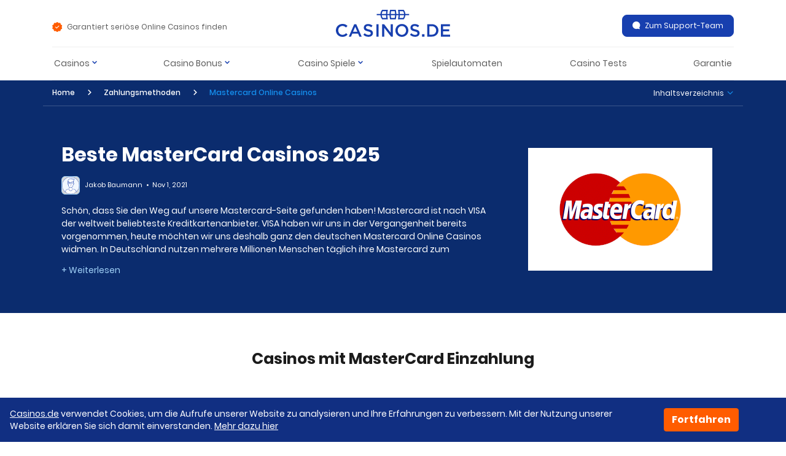

--- FILE ---
content_type: text/html; charset=UTF-8
request_url: https://www.casinos.de/zahlungsmethoden/mastercard/
body_size: 20853
content:
<!DOCTYPE html>
<html lang="de-DE" class="fontawesome-i2svg-active fontawesome-i2svg-complete">
  <head>
  <meta charset="utf-8">
  <meta http-equiv="x-ua-compatible" content="ie=edge">
  <meta name="viewport" content="width=device-width, initial-scale=1, shrink-to-fit=no">
  <meta name='robots' content='index, follow, max-image-preview:large, max-snippet:-1, max-video-preview:-1' />
	<style>img:is([sizes="auto" i], [sizes^="auto," i]) { contain-intrinsic-size: 3000px 1500px }</style>
	
	<!-- This site is optimized with the Yoast SEO plugin v24.4 - https://yoast.com/wordpress/plugins/seo/ -->
	<title>Die besten MasterCard Casinos 2025 | Casinos.de</title>
	<meta name="description" content="Casinos.de präsentiert Ihnen die besten Online Casinos für MasterCard. Mit unserer nützlichen Liste finden Sie Ihr seriöses Mastercard Online Casino!" />
	<link rel="canonical" href="https://www.casinos.de/zahlungsmethoden/mastercard/" />
	<meta property="og:locale" content="de_DE" />
	<meta property="og:type" content="article" />
	<meta property="og:title" content="Die besten MasterCard Casinos 2025 | Casinos.de" />
	<meta property="og:description" content="Casinos.de präsentiert Ihnen die besten Online Casinos für MasterCard. Mit unserer nützlichen Liste finden Sie Ihr seriöses Mastercard Online Casino!" />
	<meta property="og:url" content="https://www.casinos.de/zahlungsmethoden/mastercard/" />
	<meta property="og:site_name" content="Casinos.de" />
	<meta property="article:modified_time" content="2021-11-01T04:40:58+00:00" />
	<meta property="og:image" content="https://www.casinos.de/app/uploads/2019/12/mastercard.png" />
	<meta property="og:image:width" content="300" />
	<meta property="og:image:height" content="200" />
	<meta property="og:image:type" content="image/png" />
	<meta name="twitter:card" content="summary_large_image" />
	<meta name="twitter:label1" content="Est. reading time" />
	<meta name="twitter:data1" content="8 minutes" />
	<!-- / Yoast SEO plugin. -->


<script type="text/javascript">
/* <![CDATA[ */
window._wpemojiSettings = {"baseUrl":"https:\/\/s.w.org\/images\/core\/emoji\/15.0.3\/72x72\/","ext":".png","svgUrl":"https:\/\/s.w.org\/images\/core\/emoji\/15.0.3\/svg\/","svgExt":".svg","source":{"concatemoji":"https:\/\/www.casinos.de\/wp\/wp-includes\/js\/wp-emoji-release.min.js?ver=6.7.1"}};
/*! This file is auto-generated */
!function(i,n){var o,s,e;function c(e){try{var t={supportTests:e,timestamp:(new Date).valueOf()};sessionStorage.setItem(o,JSON.stringify(t))}catch(e){}}function p(e,t,n){e.clearRect(0,0,e.canvas.width,e.canvas.height),e.fillText(t,0,0);var t=new Uint32Array(e.getImageData(0,0,e.canvas.width,e.canvas.height).data),r=(e.clearRect(0,0,e.canvas.width,e.canvas.height),e.fillText(n,0,0),new Uint32Array(e.getImageData(0,0,e.canvas.width,e.canvas.height).data));return t.every(function(e,t){return e===r[t]})}function u(e,t,n){switch(t){case"flag":return n(e,"\ud83c\udff3\ufe0f\u200d\u26a7\ufe0f","\ud83c\udff3\ufe0f\u200b\u26a7\ufe0f")?!1:!n(e,"\ud83c\uddfa\ud83c\uddf3","\ud83c\uddfa\u200b\ud83c\uddf3")&&!n(e,"\ud83c\udff4\udb40\udc67\udb40\udc62\udb40\udc65\udb40\udc6e\udb40\udc67\udb40\udc7f","\ud83c\udff4\u200b\udb40\udc67\u200b\udb40\udc62\u200b\udb40\udc65\u200b\udb40\udc6e\u200b\udb40\udc67\u200b\udb40\udc7f");case"emoji":return!n(e,"\ud83d\udc26\u200d\u2b1b","\ud83d\udc26\u200b\u2b1b")}return!1}function f(e,t,n){var r="undefined"!=typeof WorkerGlobalScope&&self instanceof WorkerGlobalScope?new OffscreenCanvas(300,150):i.createElement("canvas"),a=r.getContext("2d",{willReadFrequently:!0}),o=(a.textBaseline="top",a.font="600 32px Arial",{});return e.forEach(function(e){o[e]=t(a,e,n)}),o}function t(e){var t=i.createElement("script");t.src=e,t.defer=!0,i.head.appendChild(t)}"undefined"!=typeof Promise&&(o="wpEmojiSettingsSupports",s=["flag","emoji"],n.supports={everything:!0,everythingExceptFlag:!0},e=new Promise(function(e){i.addEventListener("DOMContentLoaded",e,{once:!0})}),new Promise(function(t){var n=function(){try{var e=JSON.parse(sessionStorage.getItem(o));if("object"==typeof e&&"number"==typeof e.timestamp&&(new Date).valueOf()<e.timestamp+604800&&"object"==typeof e.supportTests)return e.supportTests}catch(e){}return null}();if(!n){if("undefined"!=typeof Worker&&"undefined"!=typeof OffscreenCanvas&&"undefined"!=typeof URL&&URL.createObjectURL&&"undefined"!=typeof Blob)try{var e="postMessage("+f.toString()+"("+[JSON.stringify(s),u.toString(),p.toString()].join(",")+"));",r=new Blob([e],{type:"text/javascript"}),a=new Worker(URL.createObjectURL(r),{name:"wpTestEmojiSupports"});return void(a.onmessage=function(e){c(n=e.data),a.terminate(),t(n)})}catch(e){}c(n=f(s,u,p))}t(n)}).then(function(e){for(var t in e)n.supports[t]=e[t],n.supports.everything=n.supports.everything&&n.supports[t],"flag"!==t&&(n.supports.everythingExceptFlag=n.supports.everythingExceptFlag&&n.supports[t]);n.supports.everythingExceptFlag=n.supports.everythingExceptFlag&&!n.supports.flag,n.DOMReady=!1,n.readyCallback=function(){n.DOMReady=!0}}).then(function(){return e}).then(function(){var e;n.supports.everything||(n.readyCallback(),(e=n.source||{}).concatemoji?t(e.concatemoji):e.wpemoji&&e.twemoji&&(t(e.twemoji),t(e.wpemoji)))}))}((window,document),window._wpemojiSettings);
/* ]]> */
</script>
<style id='wp-emoji-styles-inline-css' type='text/css'>

	img.wp-smiley, img.emoji {
		display: inline !important;
		border: none !important;
		box-shadow: none !important;
		height: 1em !important;
		width: 1em !important;
		margin: 0 0.07em !important;
		vertical-align: -0.1em !important;
		background: none !important;
		padding: 0 !important;
	}
</style>
<link rel='stylesheet' id='wp-block-library-css' href='https://www.casinos.de/wp/wp-includes/css/dist/block-library/style.min.css?ver=6.7.1' type='text/css' media='all' />
<style id='global-styles-inline-css' type='text/css'>
:root{--wp--preset--aspect-ratio--square: 1;--wp--preset--aspect-ratio--4-3: 4/3;--wp--preset--aspect-ratio--3-4: 3/4;--wp--preset--aspect-ratio--3-2: 3/2;--wp--preset--aspect-ratio--2-3: 2/3;--wp--preset--aspect-ratio--16-9: 16/9;--wp--preset--aspect-ratio--9-16: 9/16;--wp--preset--color--black: #000000;--wp--preset--color--cyan-bluish-gray: #abb8c3;--wp--preset--color--white: #ffffff;--wp--preset--color--pale-pink: #f78da7;--wp--preset--color--vivid-red: #cf2e2e;--wp--preset--color--luminous-vivid-orange: #ff6900;--wp--preset--color--luminous-vivid-amber: #fcb900;--wp--preset--color--light-green-cyan: #7bdcb5;--wp--preset--color--vivid-green-cyan: #00d084;--wp--preset--color--pale-cyan-blue: #8ed1fc;--wp--preset--color--vivid-cyan-blue: #0693e3;--wp--preset--color--vivid-purple: #9b51e0;--wp--preset--gradient--vivid-cyan-blue-to-vivid-purple: linear-gradient(135deg,rgba(6,147,227,1) 0%,rgb(155,81,224) 100%);--wp--preset--gradient--light-green-cyan-to-vivid-green-cyan: linear-gradient(135deg,rgb(122,220,180) 0%,rgb(0,208,130) 100%);--wp--preset--gradient--luminous-vivid-amber-to-luminous-vivid-orange: linear-gradient(135deg,rgba(252,185,0,1) 0%,rgba(255,105,0,1) 100%);--wp--preset--gradient--luminous-vivid-orange-to-vivid-red: linear-gradient(135deg,rgba(255,105,0,1) 0%,rgb(207,46,46) 100%);--wp--preset--gradient--very-light-gray-to-cyan-bluish-gray: linear-gradient(135deg,rgb(238,238,238) 0%,rgb(169,184,195) 100%);--wp--preset--gradient--cool-to-warm-spectrum: linear-gradient(135deg,rgb(74,234,220) 0%,rgb(151,120,209) 20%,rgb(207,42,186) 40%,rgb(238,44,130) 60%,rgb(251,105,98) 80%,rgb(254,248,76) 100%);--wp--preset--gradient--blush-light-purple: linear-gradient(135deg,rgb(255,206,236) 0%,rgb(152,150,240) 100%);--wp--preset--gradient--blush-bordeaux: linear-gradient(135deg,rgb(254,205,165) 0%,rgb(254,45,45) 50%,rgb(107,0,62) 100%);--wp--preset--gradient--luminous-dusk: linear-gradient(135deg,rgb(255,203,112) 0%,rgb(199,81,192) 50%,rgb(65,88,208) 100%);--wp--preset--gradient--pale-ocean: linear-gradient(135deg,rgb(255,245,203) 0%,rgb(182,227,212) 50%,rgb(51,167,181) 100%);--wp--preset--gradient--electric-grass: linear-gradient(135deg,rgb(202,248,128) 0%,rgb(113,206,126) 100%);--wp--preset--gradient--midnight: linear-gradient(135deg,rgb(2,3,129) 0%,rgb(40,116,252) 100%);--wp--preset--font-size--small: 13px;--wp--preset--font-size--medium: 20px;--wp--preset--font-size--large: 36px;--wp--preset--font-size--x-large: 42px;--wp--preset--spacing--20: 0.44rem;--wp--preset--spacing--30: 0.67rem;--wp--preset--spacing--40: 1rem;--wp--preset--spacing--50: 1.5rem;--wp--preset--spacing--60: 2.25rem;--wp--preset--spacing--70: 3.38rem;--wp--preset--spacing--80: 5.06rem;--wp--preset--shadow--natural: 6px 6px 9px rgba(0, 0, 0, 0.2);--wp--preset--shadow--deep: 12px 12px 50px rgba(0, 0, 0, 0.4);--wp--preset--shadow--sharp: 6px 6px 0px rgba(0, 0, 0, 0.2);--wp--preset--shadow--outlined: 6px 6px 0px -3px rgba(255, 255, 255, 1), 6px 6px rgba(0, 0, 0, 1);--wp--preset--shadow--crisp: 6px 6px 0px rgba(0, 0, 0, 1);}:where(body) { margin: 0; }.wp-site-blocks > .alignleft { float: left; margin-right: 2em; }.wp-site-blocks > .alignright { float: right; margin-left: 2em; }.wp-site-blocks > .aligncenter { justify-content: center; margin-left: auto; margin-right: auto; }:where(.is-layout-flex){gap: 0.5em;}:where(.is-layout-grid){gap: 0.5em;}.is-layout-flow > .alignleft{float: left;margin-inline-start: 0;margin-inline-end: 2em;}.is-layout-flow > .alignright{float: right;margin-inline-start: 2em;margin-inline-end: 0;}.is-layout-flow > .aligncenter{margin-left: auto !important;margin-right: auto !important;}.is-layout-constrained > .alignleft{float: left;margin-inline-start: 0;margin-inline-end: 2em;}.is-layout-constrained > .alignright{float: right;margin-inline-start: 2em;margin-inline-end: 0;}.is-layout-constrained > .aligncenter{margin-left: auto !important;margin-right: auto !important;}.is-layout-constrained > :where(:not(.alignleft):not(.alignright):not(.alignfull)){margin-left: auto !important;margin-right: auto !important;}body .is-layout-flex{display: flex;}.is-layout-flex{flex-wrap: wrap;align-items: center;}.is-layout-flex > :is(*, div){margin: 0;}body .is-layout-grid{display: grid;}.is-layout-grid > :is(*, div){margin: 0;}body{padding-top: 0px;padding-right: 0px;padding-bottom: 0px;padding-left: 0px;}a:where(:not(.wp-element-button)){text-decoration: underline;}:root :where(.wp-element-button, .wp-block-button__link){background-color: #32373c;border-width: 0;color: #fff;font-family: inherit;font-size: inherit;line-height: inherit;padding: calc(0.667em + 2px) calc(1.333em + 2px);text-decoration: none;}.has-black-color{color: var(--wp--preset--color--black) !important;}.has-cyan-bluish-gray-color{color: var(--wp--preset--color--cyan-bluish-gray) !important;}.has-white-color{color: var(--wp--preset--color--white) !important;}.has-pale-pink-color{color: var(--wp--preset--color--pale-pink) !important;}.has-vivid-red-color{color: var(--wp--preset--color--vivid-red) !important;}.has-luminous-vivid-orange-color{color: var(--wp--preset--color--luminous-vivid-orange) !important;}.has-luminous-vivid-amber-color{color: var(--wp--preset--color--luminous-vivid-amber) !important;}.has-light-green-cyan-color{color: var(--wp--preset--color--light-green-cyan) !important;}.has-vivid-green-cyan-color{color: var(--wp--preset--color--vivid-green-cyan) !important;}.has-pale-cyan-blue-color{color: var(--wp--preset--color--pale-cyan-blue) !important;}.has-vivid-cyan-blue-color{color: var(--wp--preset--color--vivid-cyan-blue) !important;}.has-vivid-purple-color{color: var(--wp--preset--color--vivid-purple) !important;}.has-black-background-color{background-color: var(--wp--preset--color--black) !important;}.has-cyan-bluish-gray-background-color{background-color: var(--wp--preset--color--cyan-bluish-gray) !important;}.has-white-background-color{background-color: var(--wp--preset--color--white) !important;}.has-pale-pink-background-color{background-color: var(--wp--preset--color--pale-pink) !important;}.has-vivid-red-background-color{background-color: var(--wp--preset--color--vivid-red) !important;}.has-luminous-vivid-orange-background-color{background-color: var(--wp--preset--color--luminous-vivid-orange) !important;}.has-luminous-vivid-amber-background-color{background-color: var(--wp--preset--color--luminous-vivid-amber) !important;}.has-light-green-cyan-background-color{background-color: var(--wp--preset--color--light-green-cyan) !important;}.has-vivid-green-cyan-background-color{background-color: var(--wp--preset--color--vivid-green-cyan) !important;}.has-pale-cyan-blue-background-color{background-color: var(--wp--preset--color--pale-cyan-blue) !important;}.has-vivid-cyan-blue-background-color{background-color: var(--wp--preset--color--vivid-cyan-blue) !important;}.has-vivid-purple-background-color{background-color: var(--wp--preset--color--vivid-purple) !important;}.has-black-border-color{border-color: var(--wp--preset--color--black) !important;}.has-cyan-bluish-gray-border-color{border-color: var(--wp--preset--color--cyan-bluish-gray) !important;}.has-white-border-color{border-color: var(--wp--preset--color--white) !important;}.has-pale-pink-border-color{border-color: var(--wp--preset--color--pale-pink) !important;}.has-vivid-red-border-color{border-color: var(--wp--preset--color--vivid-red) !important;}.has-luminous-vivid-orange-border-color{border-color: var(--wp--preset--color--luminous-vivid-orange) !important;}.has-luminous-vivid-amber-border-color{border-color: var(--wp--preset--color--luminous-vivid-amber) !important;}.has-light-green-cyan-border-color{border-color: var(--wp--preset--color--light-green-cyan) !important;}.has-vivid-green-cyan-border-color{border-color: var(--wp--preset--color--vivid-green-cyan) !important;}.has-pale-cyan-blue-border-color{border-color: var(--wp--preset--color--pale-cyan-blue) !important;}.has-vivid-cyan-blue-border-color{border-color: var(--wp--preset--color--vivid-cyan-blue) !important;}.has-vivid-purple-border-color{border-color: var(--wp--preset--color--vivid-purple) !important;}.has-vivid-cyan-blue-to-vivid-purple-gradient-background{background: var(--wp--preset--gradient--vivid-cyan-blue-to-vivid-purple) !important;}.has-light-green-cyan-to-vivid-green-cyan-gradient-background{background: var(--wp--preset--gradient--light-green-cyan-to-vivid-green-cyan) !important;}.has-luminous-vivid-amber-to-luminous-vivid-orange-gradient-background{background: var(--wp--preset--gradient--luminous-vivid-amber-to-luminous-vivid-orange) !important;}.has-luminous-vivid-orange-to-vivid-red-gradient-background{background: var(--wp--preset--gradient--luminous-vivid-orange-to-vivid-red) !important;}.has-very-light-gray-to-cyan-bluish-gray-gradient-background{background: var(--wp--preset--gradient--very-light-gray-to-cyan-bluish-gray) !important;}.has-cool-to-warm-spectrum-gradient-background{background: var(--wp--preset--gradient--cool-to-warm-spectrum) !important;}.has-blush-light-purple-gradient-background{background: var(--wp--preset--gradient--blush-light-purple) !important;}.has-blush-bordeaux-gradient-background{background: var(--wp--preset--gradient--blush-bordeaux) !important;}.has-luminous-dusk-gradient-background{background: var(--wp--preset--gradient--luminous-dusk) !important;}.has-pale-ocean-gradient-background{background: var(--wp--preset--gradient--pale-ocean) !important;}.has-electric-grass-gradient-background{background: var(--wp--preset--gradient--electric-grass) !important;}.has-midnight-gradient-background{background: var(--wp--preset--gradient--midnight) !important;}.has-small-font-size{font-size: var(--wp--preset--font-size--small) !important;}.has-medium-font-size{font-size: var(--wp--preset--font-size--medium) !important;}.has-large-font-size{font-size: var(--wp--preset--font-size--large) !important;}.has-x-large-font-size{font-size: var(--wp--preset--font-size--x-large) !important;}
:where(.wp-block-post-template.is-layout-flex){gap: 1.25em;}:where(.wp-block-post-template.is-layout-grid){gap: 1.25em;}
:where(.wp-block-columns.is-layout-flex){gap: 2em;}:where(.wp-block-columns.is-layout-grid){gap: 2em;}
:root :where(.wp-block-pullquote){font-size: 1.5em;line-height: 1.6;}
</style>
<link rel='stylesheet' id='contact-form-7-css' href='https://www.casinos.de/app/plugins/contact-form-7/includes/css/styles.css?ver=6.0.4' type='text/css' media='all' />
<link rel='stylesheet' id='sage/main.css-css' href='https://www.casinos.de/app/themes/casinos_de/dist/styles/main_8caec867.css' type='text/css' media='all' />
<script type="text/javascript" src="https://www.casinos.de/wp/wp-includes/js/jquery/jquery.min.js?ver=3.7.1" id="jquery-core-js"></script>
<script type="text/javascript" src="https://www.casinos.de/wp/wp-includes/js/jquery/jquery-migrate.min.js?ver=3.4.1" id="jquery-migrate-js"></script>
<script type="text/javascript" src="https://www.casinos.de/app/plugins/blexr_blocks/public/scripts/blocks-public.js?ver=1.0.0" id="blexr_blocks-js"></script>
<link rel="https://api.w.org/" href="https://www.casinos.de/wp-json/" /><link rel="alternate" title="JSON" type="application/json" href="https://www.casinos.de/wp-json/wp/v2/pages/855" /><link rel="EditURI" type="application/rsd+xml" title="RSD" href="https://www.casinos.de/wp/xmlrpc.php?rsd" />
<meta name="generator" content="WordPress 6.7.1" />
<link rel='shortlink' href='https://www.casinos.de/?p=855' />
<link rel="alternate" title="oEmbed (JSON)" type="application/json+oembed" href="https://www.casinos.de/wp-json/oembed/1.0/embed?url=https%3A%2F%2Fwww.casinos.de%2Fzahlungsmethoden%2Fmastercard%2F" />
<link rel="alternate" title="oEmbed (XML)" type="text/xml+oembed" href="https://www.casinos.de/wp-json/oembed/1.0/embed?url=https%3A%2F%2Fwww.casinos.de%2Fzahlungsmethoden%2Fmastercard%2F&#038;format=xml" />
<link rel="alternate" href="https://www.casinos.de/zahlungsmethoden/mastercard/" hreflang="de-de" /> <meta name="referrer" content="no-referrer-when-downgrade"> <style type="text/css">.recentcomments a{display:inline !important;padding:0 !important;margin:0 !important;}</style>

<script type="application/ld+json" class="saswp-schema-markup-output">
[{"@context":"https:\/\/schema.org\/","@graph":[{"@context":"https:\/\/schema.org\/","@type":"SiteNavigationElement","@id":"https:\/\/www.casinos.de#Menu Primary","name":"Casinos","url":"https:\/\/www.casinos.de\/"},{"@context":"https:\/\/schema.org\/","@type":"SiteNavigationElement","@id":"https:\/\/www.casinos.de#Menu Primary","name":"Legale Casinos","url":"https:\/\/www.casinos.de\/legal\/"},{"@context":"https:\/\/schema.org\/","@type":"SiteNavigationElement","@id":"https:\/\/www.casinos.de#Menu Primary","name":"Echtgeld Casinos","url":"https:\/\/www.casinos.de\/echtgeld\/"},{"@context":"https:\/\/schema.org\/","@type":"SiteNavigationElement","@id":"https:\/\/www.casinos.de#Menu Primary","name":"Neue Casinos","url":"https:\/\/www.casinos.de\/neu\/"},{"@context":"https:\/\/schema.org\/","@type":"SiteNavigationElement","@id":"https:\/\/www.casinos.de#Menu Primary","name":"Mobile Casinos","url":"https:\/\/www.casinos.de\/mobile\/"},{"@context":"https:\/\/schema.org\/","@type":"SiteNavigationElement","@id":"https:\/\/www.casinos.de#Menu Primary","name":"VIP Casinos","url":"https:\/\/www.casinos.de\/vip\/"},{"@context":"https:\/\/schema.org\/","@type":"SiteNavigationElement","@id":"https:\/\/www.casinos.de#Menu Primary","name":"Live Casinos","url":"https:\/\/www.casinos.de\/live\/"},{"@context":"https:\/\/schema.org\/","@type":"SiteNavigationElement","@id":"https:\/\/www.casinos.de#Menu Primary","name":"Casinos ohne Anmeldung","url":"https:\/\/www.casinos.de\/ohne-anmeldung\/"},{"@context":"https:\/\/schema.org\/","@type":"SiteNavigationElement","@id":"https:\/\/www.casinos.de#Menu Primary","name":"Mit schneller Auszahlung","url":"https:\/\/www.casinos.de\/schnelle-auszahlung\/"},{"@context":"https:\/\/schema.org\/","@type":"SiteNavigationElement","@id":"https:\/\/www.casinos.de#Menu Primary","name":"Mit minimaler Einzahlung","url":"https:\/\/www.casinos.de\/geringe-mindesteinzahlung\/"},{"@context":"https:\/\/schema.org\/","@type":"SiteNavigationElement","@id":"https:\/\/www.casinos.de#Menu Primary","name":"Casino Bonus","url":"https:\/\/www.casinos.de\/bonus\/"},{"@context":"https:\/\/schema.org\/","@type":"SiteNavigationElement","@id":"https:\/\/www.casinos.de#Menu Primary","name":"Freispiele","url":"https:\/\/www.casinos.de\/freispiele\/"},{"@context":"https:\/\/schema.org\/","@type":"SiteNavigationElement","@id":"https:\/\/www.casinos.de#Menu Primary","name":"Ohne Einzahlung","url":"https:\/\/www.casinos.de\/bonus\/ohne-einzahlung\/"},{"@context":"https:\/\/schema.org\/","@type":"SiteNavigationElement","@id":"https:\/\/www.casinos.de#Menu Primary","name":"Willkommensbonus","url":"https:\/\/www.casinos.de\/bonus\/willkommensbonus\/"},{"@context":"https:\/\/schema.org\/","@type":"SiteNavigationElement","@id":"https:\/\/www.casinos.de#Menu Primary","name":"Bonus Ohne Umsatzbedingungen","url":"https:\/\/www.casinos.de\/bonus\/ohne-umsatzbedingungen\/"},{"@context":"https:\/\/schema.org\/","@type":"SiteNavigationElement","@id":"https:\/\/www.casinos.de#Menu Primary","name":"Match Bonus","url":"https:\/\/www.casinos.de\/bonus\/match\/"},{"@context":"https:\/\/schema.org\/","@type":"SiteNavigationElement","@id":"https:\/\/www.casinos.de#Menu Primary","name":"Reload Bonus","url":"https:\/\/www.casinos.de\/bonus\/reload\/"},{"@context":"https:\/\/schema.org\/","@type":"SiteNavigationElement","@id":"https:\/\/www.casinos.de#Menu Primary","name":"Cashback Bonus","url":"https:\/\/www.casinos.de\/bonus\/cashback\/"},{"@context":"https:\/\/schema.org\/","@type":"SiteNavigationElement","@id":"https:\/\/www.casinos.de#Menu Primary","name":"Bonus Codes","url":"https:\/\/www.casinos.de\/bonus\/codes\/"},{"@context":"https:\/\/schema.org\/","@type":"SiteNavigationElement","@id":"https:\/\/www.casinos.de#Menu Primary","name":"Non-Sticky Bonus","url":"https:\/\/www.casinos.de\/bonus\/non-sticky\/"},{"@context":"https:\/\/schema.org\/","@type":"SiteNavigationElement","@id":"https:\/\/www.casinos.de#Menu Primary","name":"Casinos ohne Bonus","url":"https:\/\/www.casinos.de\/ohne-bonus\/"},{"@context":"https:\/\/schema.org\/","@type":"SiteNavigationElement","@id":"https:\/\/www.casinos.de#Menu Primary","name":"Casino Spiele","url":"https:\/\/www.casinos.de\/casino-spiele\/"},{"@context":"https:\/\/schema.org\/","@type":"SiteNavigationElement","@id":"https:\/\/www.casinos.de#Menu Primary","name":"Blackjack","url":"https:\/\/www.casinos.de\/casino-spiele\/blackjack\/"},{"@context":"https:\/\/schema.org\/","@type":"SiteNavigationElement","@id":"https:\/\/www.casinos.de#Menu Primary","name":"Baccarat","url":"https:\/\/www.casinos.de\/casino-spiele\/baccarat\/"},{"@context":"https:\/\/schema.org\/","@type":"SiteNavigationElement","@id":"https:\/\/www.casinos.de#Menu Primary","name":"Roulette","url":"https:\/\/www.casinos.de\/casino-spiele\/roulette\/"},{"@context":"https:\/\/schema.org\/","@type":"SiteNavigationElement","@id":"https:\/\/www.casinos.de#Menu Primary","name":"Spielautomaten","url":"https:\/\/www.casinos.de\/spielautomaten\/"},{"@context":"https:\/\/schema.org\/","@type":"SiteNavigationElement","@id":"https:\/\/www.casinos.de#Menu Primary","name":"Casino Tests","url":"https:\/\/www.casinos.de\/test\/"},{"@context":"https:\/\/schema.org\/","@type":"SiteNavigationElement","@id":"https:\/\/www.casinos.de#Menu Primary","name":"Garantie","url":"https:\/\/www.casinos.de\/garantie\/"}]},

{"@context":"https:\/\/schema.org\/","@type":"BreadcrumbList","@id":"https:\/\/www.casinos.de\/zahlungsmethoden\/mastercard\/#breadcrumb","itemListElement":[{"@type":"ListItem","position":1,"item":{"@id":"https:\/\/www.casinos.de","name":"Casinos.de"}},{"@type":"ListItem","position":2,"item":{"@id":"https:\/\/www.casinos.de\/zahlungsmethoden\/","name":"Zahlungsmethoden"}},{"@type":"ListItem","position":3,"item":{"@id":"https:\/\/www.casinos.de\/zahlungsmethoden\/mastercard\/","name":"Die besten MasterCard Casinos 2025 | Casinos.de"}}]},

{"@context":"https:\/\/schema.org\/","@type":"HowTo","@id":"HowTo","name":"Wie funktioniert Mastercard in Online Casinos?","description":"Der Einzahlungsvorgang mit Mastercard geht schnell und kinderleicht von der Hand. Deshalb ist die nachfolgende Schritt-f\u00fcr-Schritt-Anleitung auch so angenehm kurz geraten.","datePublished":"","dateModified":"","supply":[{"@type":"HowToSupply","name":"5-10 Euro","url":null}],"tool":[{"@type":"HowToTool","name":"Internet Browser","url":null}],"step":[{"@type":"HowToStep","url":"https:\/\/www.casinos.de\/zahlungsmethoden\/mastercard\/#step1","name":"Schritt 1","itemListElement":[{"@type":"HowToDirection","text":"Melden Sie sich in einem f\u00fcr Sie passenden und von uns empfohlenen Online Mastercard Casino an. Sie finden unsere praktische Liste mit seri\u00f6sen Mastercard Casinos im oberen Teil dieses Artikels."},[]],"image":{"@type":"ImageObject","url":"https:\/\/www.casinos.de\/app\/uploads\/2019\/12\/icon-real-casino.svg","width":0,"height":0}},{"@type":"HowToStep","url":"https:\/\/www.casinos.de\/zahlungsmethoden\/mastercard\/#step2","name":"Schritt 2","itemListElement":[{"@type":"HowToDirection","text":"Begeben Sie sich in den Kassenbereich des Casinos, indem Sie auf die Schaltfl\u00e4che \u201eEinzahlen\/Einzahlung\u201c klicken."},[]],"image":{"@type":"ImageObject","url":"https:\/\/www.casinos.de\/app\/uploads\/2019\/12\/icon-live-delaers.svg","width":0,"height":0}},{"@type":"HowToStep","url":"https:\/\/www.casinos.de\/zahlungsmethoden\/mastercard\/#step3","name":"Schritt 3","itemListElement":[{"@type":"HowToDirection","text":"Geben Sie Ihren gew\u00fcnschten Einzahlungsbetrag ein und klicken Sie in der Liste der verf\u00fcgbaren Einzahlungsmethoden auf das rotorange Mastercard-Logo, das oft zusammen mit dem VISA-Symbol erscheint. Jetzt nehmen Sie bitte Ihre Mastercard Karte zur Hand und geben alle erforderlichen Kreditkartendaten einschlie\u00dflich Ihres dreistelligen Sicherheitscodes auf der R\u00fcckseite der Karte (CVC) ein. Dann klicken Sie auf \u201eBest\u00e4tigen\u201c oder \u201eEinzahlen\u201c."},[]],"image":{"@type":"ImageObject","url":"https:\/\/www.casinos.de\/app\/uploads\/2019\/12\/icon-easy-payouts.svg","width":0,"height":0}},{"@type":"HowToStep","url":"https:\/\/www.casinos.de\/zahlungsmethoden\/mastercard\/#step4","name":"Schritt 4","itemListElement":[{"@type":"HowToDirection","text":"Nun werden Sie auf die Seite Ihrer Bank oder auf eine von Mastercard betriebene Seite weitergeleitet. Hier best\u00e4tigen Sie die eingegebenen Daten eventuell noch einmal und\/oder geben einen weiteren Sicherheitscode Ihrer Bank ein. Dieser wird Ihnen \u2013 abh\u00e4ngig von Ihrer Bank \u2013 per SMS zugeschickt oder in einer TAN-Generator-App direkt auf Ihrem Smartphone erzeugt."},[]],"image":{"@type":"ImageObject","url":"https:\/\/www.casinos.de\/app\/uploads\/2019\/12\/graphics-phone.svg","width":0,"height":0}},{"@type":"HowToStep","url":"https:\/\/www.casinos.de\/zahlungsmethoden\/mastercard\/#step5","name":"Schritt 5","itemListElement":[{"@type":"HowToDirection","text":"Ihre Mastercard Einzahlung wird Ihrem Spielerkonto umgehend gutgeschrieben, sodass Sie sofort alle Ihre Lieblingsspiele spielen k\u00f6nnen."},[]],"image":{"@type":"ImageObject","url":"https:\/\/www.casinos.de\/app\/uploads\/2019\/12\/icons-slots-free-spins.svg","width":0,"height":0}}],"totalTime":"PT1M","about":[{"@type":"Thing","name":""}],"image":[{"@type":"ImageObject","@id":"https:\/\/www.casinos.de\/zahlungsmethoden\/mastercard\/#primaryimage","url":"https:\/\/www.casinos.de\/app\/uploads\/2019\/12\/mastercard-1200x800.png","width":"1200","height":"800","caption":"Mastercard Casinos"},{"@type":"ImageObject","url":"https:\/\/www.casinos.de\/app\/uploads\/2019\/12\/mastercard-1200x900.png","width":"1200","height":"900","caption":"Mastercard Casinos"},{"@type":"ImageObject","url":"https:\/\/www.casinos.de\/app\/uploads\/2019\/12\/mastercard-1200x675.png","width":"1200","height":"675","caption":"Mastercard Casinos"},{"@type":"ImageObject","url":"https:\/\/www.casinos.de\/app\/uploads\/2019\/12\/mastercard-300x300.png","width":"300","height":"300","caption":"Mastercard Casinos"}]},

{"@context":"https:\/\/schema.org\/","@type":"FAQPage","@id":"https:\/\/www.casinos.de\/zahlungsmethoden\/mastercard\/#FAQPage","headline":"FAQ","keywords":"","datePublished":"2021-01-19T00:00:00Z","dateModified":"2021-01-19T00:00:00Z","dateCreated":"2021-01-19T00:00:00Z","author":{"@type":"Person","name":"admin","url":"https:\/\/www.casinos.de\/author\/admin\/","sameAs":[],"image":{"@type":"ImageObject","url":"https:\/\/secure.gravatar.com\/avatar\/111cb6a0db4bb7135b6cc9218f07b95b?s=96&d=mm&r=g","height":96,"width":96}},"mainEntity":[{"@type":"Question","name":"Sind Mastercard Zahlungen in Online Casinos sicher?","acceptedAnswer":{"@type":"Answer","text":"Ja, Mastercard sorgt mit h\u00f6chsten internationalen Sicherheitsstandards f\u00fcr maximalen Schutz vor Datenmissbrauch und Fremdzugriff. Im unwahrscheinlichen Fall eines Betrugsversuches greift eine 100%ige R\u00fcckerstattung."}},{"@type":"Question","name":"Gibt es bei Mastercard Zahlungen in Online Casinos Geb\u00fchren?","acceptedAnswer":{"@type":"Answer","text":"Mastercard erhebt eine geringe Transaktionsgeb\u00fchr, die jedoch von fast allen Online Casinos mittlerweile \u00fcbernommen wird. F\u00fcr Sie als Spieler treten somit bei Ein- und Auszahlungen mit Mastercard im Regelfall keine Geb\u00fchren auf."}},{"@type":"Question","name":"Was ist besser \u2013 Mastercard oder Visa?","acceptedAnswer":{"@type":"Answer","text":"Unentschieden \u2013 Ihr pers\u00f6nlicher Geschmack entscheidet. Beide Kreditkarten werden in allen deutschen Online Casinos akzeptiert. Auch die Geb\u00fchrenlage ist nahezu identisch, da die meisten Casinos anfallende Geb\u00fchren f\u00fcr ihre Spieler \u00fcbernehmen. Mittlerweile k\u00f6nnen auch Mastercards f\u00fcr Auszahlungen verwendet werden, somit hat VISA diesen ehemaligen Vorteil eingeb\u00fc\u00dft."}},{"@type":"Question","name":"Was ist der Unterschied zwischen EC-Karte (Mastercard Debit) und Maestro?","acceptedAnswer":{"@type":"Answer","text":"Mit einer EC-Karte von Mastercard k\u00f6nnen Sie auch Internet-Transaktionen t\u00e4tigen, was es Ihnen erlaubt in vielen Online Casinos einzuzahlen. Mit einer Maestro-Karte von Mastercard besteht diese M\u00f6glichkeit nicht, da Sie diese nur in physischen Verkaufsstellen wie etwa Restaurants, L\u00e4den oder Tankstellen verwenden k\u00f6nnen."}}],"image":[{"@type":"ImageObject","@id":"https:\/\/www.casinos.de\/zahlungsmethoden\/mastercard\/#primaryimage","url":"https:\/\/www.casinos.de\/app\/uploads\/2019\/12\/mastercard-1200x800.png","width":"1200","height":"800","caption":"Mastercard Casinos"},{"@type":"ImageObject","url":"https:\/\/www.casinos.de\/app\/uploads\/2019\/12\/mastercard-1200x900.png","width":"1200","height":"900","caption":"Mastercard Casinos"},{"@type":"ImageObject","url":"https:\/\/www.casinos.de\/app\/uploads\/2019\/12\/mastercard-1200x675.png","width":"1200","height":"675","caption":"Mastercard Casinos"},{"@type":"ImageObject","url":"https:\/\/www.casinos.de\/app\/uploads\/2019\/12\/mastercard-300x300.png","width":"300","height":"300","caption":"Mastercard Casinos"}]}]
</script>

<!-- Clicky Web Analytics - https://clicky.com, WordPress Plugin by Yoast - https://yoast.com/wordpress/plugins/clicky/ --><script>
	
	var clicky_site_ids = clicky_site_ids || [];
	clicky_site_ids.push("101227370");
</script>
<script async src="//static.getclicky.com/js"></script><link rel="icon" href="https://www.casinos.de/app/uploads/2019/12/favicon.ico" sizes="32x32" />
<link rel="icon" href="https://www.casinos.de/app/uploads/2019/12/favicon.ico" sizes="192x192" />
<link rel="apple-touch-icon" href="https://www.casinos.de/app/uploads/2019/12/favicon.ico" />
<meta name="msapplication-TileImage" content="https://www.casinos.de/app/uploads/2019/12/favicon.ico" />
      <script>(function(w,d,s,l,i){w[l]=w[l]||[];w[l].push({'gtm.start':new Date().getTime(),event:'gtm.js'});var f=d.getElementsByTagName(s)[0],j=d.createElement(s),dl=l!='dataLayer'?'&l='+l:'';j.async=true;j.src='https://www.googletagmanager.com/gtm.js?id='+i+dl;f.parentNode.insertBefore(j,f);})(window,document,'script','dataLayer','GTM-WBXQ5D3');</script>
  </head>
  <body class="page-template page-template-template-custom template-custom page page-id-855 page-child parent-pageid-672 mastercard app-data index-data singular-data page-data page-855-data page-mastercard-data template-custom-data">
      <noscript><iframe src="https://www.googletagmanager.com/ns.html?id=GTM-WBXQ5D3" height="0" width="0" style="display:none;visibility:hidden"></iframe></noscript>
    <div class="container-fluid header-top-padding p-0">
        <input type="checkbox" id="menu" class="d-none"/>
<header class="banner navbar-primary p-0 fixed-top bg-white">
  <div class="container">
      <div class="row">
        <div class="col-12">
          <div class="border-mobile-0 border-bottom border-grey-800 py-3">
            <div class="row">
              <div class="col-5 col-lg-4 order-0 d-none d-lg-flex align-items-end">
                <p class="mb-0 text-grey-700 font-size-12 pb-2 d-flex align-items-center">
                  <span class="icon-check-ribbon pr-2 font-size-md"></span>
                  Garantiert seriöse Online Casinos finden
                </p>
              </div>

              <div class="col-4 d-block order-lg-1 order-0 d-flex align-items-center">
                <a href="/" class="w-100 logo-container d-lg-inline-flex justify-content-center">
  <img src="https://www.casinos.de/app/themes/casinos_de/dist/images/logo_b8bda4bb.svg" />
</a>
              </div>

              <div class="col-2 offset-6 offset-lg-0 order-1 d-block d-lg-none flex-wrap align-items-center">
                <label for="menu" class="menu float-right d-flex flex-column justify-content-center m-0 position-relative">
  <span></span>
  <span></span>
  <span></span>
</label>
              </div>

              <div class="col-12 col-lg-4 order-lg-3 d-none d-lg-flex justify-content-end align-items-end">
                <div class="d-block">
                  <a class="btn btn-primary btn-garantie text-white px-3 py-2 d-inline-flex align-items-center" href="/garantie/">
                    <span class="icon-chat text-white pr-2 font-size-sm"></span>
                    <span class="text-black text-white font-size-sm">Zum Support-Team</span>
                  </a>
                </div>
              </div>
            </div>
            </div>
          </div>
        </div>
      <div class="row">
  <div class="col-12">
    <nav class="nav w-100">
              <ul id="menu-menu-primary" class="border-bottom border-grey-800 menu-container p-0 m-0 d-lg-flex justify-content-lg-between w-100"><li class="nav-item menu-item parent-node dropdown menu-item-has-children menu-casinos"><a class="nav-link" title="Casinos ^" href="https://www.casinos.de/"><i style="font-size:1em;" class="wpmi__icon wpmi__position-before wpmi__align-middle wpmi__size-1 dashicons dashicons-awards"></i>Casinos <span class="icon icon-caret-default"></span></a>
<ul class="sub-menu" aria-labelledby="navbarDropdownMenuLink">
	<li class="nav-item menu-item menu-legale-casinos"><a class="nav-link" title="Legale Casinos" href="https://www.casinos.de/legal/">Legale Casinos</a></li>
	<li class="nav-item menu-item menu-echtgeld-casinos"><a class="nav-link" title="Echtgeld Casinos" href="https://www.casinos.de/echtgeld/">Echtgeld Casinos</a></li>
	<li class="nav-item menu-item menu-neue-casinos"><a class="nav-link" title="Neue Casinos" href="https://www.casinos.de/neu/">Neue Casinos</a></li>
	<li class="nav-item menu-item menu-mobile-casinos"><a class="nav-link" title="Mobile Casinos" href="https://www.casinos.de/mobile/">Mobile Casinos</a></li>
	<li class="nav-item menu-item menu-vip-casinos"><a class="nav-link" title="VIP Casinos" href="https://www.casinos.de/vip/">VIP Casinos</a></li>
	<li class="nav-item menu-item menu-live-casinos"><a class="nav-link" title="Live Casinos" href="https://www.casinos.de/live/">Live Casinos</a></li>
	<li class="nav-item menu-item menu-casinos-ohne-anmeldung"><a class="nav-link" title="Casinos ohne Anmeldung" href="https://www.casinos.de/ohne-anmeldung/">Casinos ohne Anmeldung</a></li>
	<li class="nav-item menu-item menu-mit-schneller-auszahlung"><a class="nav-link" title="Mit schneller Auszahlung" href="https://www.casinos.de/schnelle-auszahlung/">Mit schneller Auszahlung</a></li>
	<li class="nav-item menu-item menu-mit-minimaler-einzahlung"><a class="nav-link" title="Mit minimaler Einzahlung" href="https://www.casinos.de/geringe-mindesteinzahlung/">Mit minimaler Einzahlung</a></li>
</ul>
</li>
<li class="nav-item menu-item parent-node dropdown menu-item-has-children menu-casino-bonus"><a class="nav-link" title="Casino Bonus ^" href="https://www.casinos.de/bonus/"><i style="font-size:1em;" class="wpmi__icon wpmi__position-before wpmi__align-middle wpmi__size-1 casinosde-bonus"></i>Casino Bonus <span class="icon icon-caret-default"></span></a>
<ul class="sub-menu" aria-labelledby="navbarDropdownMenuLink">
	<li class="nav-item menu-item menu-freispiele"><a class="nav-link" title="Freispiele" href="https://www.casinos.de/freispiele/">Freispiele</a></li>
	<li class="nav-item menu-item menu-ohne-einzahlung"><a class="nav-link" title="Ohne Einzahlung" href="https://www.casinos.de/bonus/ohne-einzahlung/">Ohne Einzahlung</a></li>
	<li class="nav-item menu-item menu-willkommensbonus"><a class="nav-link" title="Willkommensbonus" href="https://www.casinos.de/bonus/willkommensbonus/">Willkommensbonus</a></li>
	<li class="nav-item menu-item menu-bonus-ohne-umsatzbedingungen"><a class="nav-link" title="Bonus Ohne Umsatzbedingungen" href="https://www.casinos.de/bonus/ohne-umsatzbedingungen/">Bonus Ohne Umsatzbedingungen</a></li>
	<li class="nav-item menu-item menu-match-bonus"><a class="nav-link" title="Match Bonus" href="https://www.casinos.de/bonus/match/">Match Bonus</a></li>
	<li class="nav-item menu-item menu-reload-bonus"><a class="nav-link" title="Reload Bonus" href="https://www.casinos.de/bonus/reload/">Reload Bonus</a></li>
	<li class="nav-item menu-item menu-cashback-bonus"><a class="nav-link" title="Cashback Bonus" href="https://www.casinos.de/bonus/cashback/">Cashback Bonus</a></li>
	<li class="nav-item menu-item menu-bonus-codes"><a class="nav-link" title="Bonus Codes" href="https://www.casinos.de/bonus/codes/">Bonus Codes</a></li>
	<li class="nav-item menu-item menu-non-sticky-bonus"><a class="nav-link" title="Non-Sticky Bonus" href="https://www.casinos.de/bonus/non-sticky/">Non-Sticky Bonus</a></li>
	<li class="nav-item menu-item menu-casinos-ohne-bonus"><a class="nav-link" title="Casinos ohne Bonus" href="https://www.casinos.de/ohne-bonus/">Casinos ohne Bonus</a></li>
</ul>
</li>
<li class="nav-item menu-item parent-node dropdown menu-item-has-children menu-casino-spiele"><a class="nav-link" title="Casino Spiele ^" href="https://www.casinos.de/casino-spiele/"><i style="font-size:1em;" class="wpmi__icon wpmi__position-before wpmi__align-middle wpmi__size-1 casinosde-games"></i>Casino Spiele <span class="icon icon-caret-default"></span></a>
<ul class="sub-menu" aria-labelledby="navbarDropdownMenuLink">
	<li class="nav-item menu-item menu-blackjack"><a class="nav-link" title="Blackjack" href="https://www.casinos.de/casino-spiele/blackjack/">Blackjack</a></li>
	<li class="nav-item menu-item menu-baccarat"><a class="nav-link" title="Baccarat" href="https://www.casinos.de/casino-spiele/baccarat/">Baccarat</a></li>
	<li class="nav-item menu-item menu-roulette"><a class="nav-link" title="Roulette" href="https://www.casinos.de/casino-spiele/roulette/">Roulette</a></li>
</ul>
</li>
<li class="nav-item menu-item parent-node menu-spielautomaten"><a class="nav-link" title="Spielautomaten" href="https://www.casinos.de/spielautomaten/"><i style="font-size:1em;" class="wpmi__icon wpmi__position-before wpmi__align-middle wpmi__size-1 casinosde-slots"></i>Spielautomaten</a></li>
<li class="nav-item menu-item parent-node menu-casino-tests"><a class="nav-link" title="Casino Tests" href="https://www.casinos.de/test/"><i style="font-size:1em;" class="wpmi__icon wpmi__position-before wpmi__align-middle wpmi__size-1 casinosde-tests"></i>Casino Tests</a></li>
<li class="nav-item menu-item parent-node menu-garantie"><a class="nav-link" title="Garantie" href="https://www.casinos.de/garantie/"><i style="font-size:1em;" class="wpmi__icon wpmi__position-before wpmi__align-middle wpmi__size-1 casinosde-guarantee"></i>Garantie</a></li>
</ul>
          </nav>
  </div>
</div>

  </div>
</header>
    <div class="container" role="document">
      <div class="row position-relative">
        <div class="col-lg-12 breadcrumb-toc-container sticky-toc-mobile bg-full-dark-3 border-bottom border-blue-footer">
                              <p id="breadcrumbs" class="font-size-sm mb-0 d-none d-lg-inline-block breadcrumb-toc-container-padding"><span><span><a href="https://www.casinos.de/">Home</a></span> <span class="icon-caret-small rotate-ccw-90 d-inline-block px-3"></span> <span><a href="https://www.casinos.de/zahlungsmethoden/">Zahlungsmethoden</a></span> <span class="icon-caret-small rotate-ccw-90 d-inline-block px-3"></span> <span class="breadcrumb_last" aria-current="page">Mastercard Online Casinos</span></span></p>          <ul id="toc-container" class="m-0 w-100 p-0">
  <li class="text-dark-2 d-flex align-items-center pr-0 breadcrumb-toc-container-padding justify-content-between" id="toc_toggle">
    <span clsss="font-size-sm">Inhaltsverzeichnis </span>
    <span class="ml-0 ml-lg-1 icon-caret-default font-size-lg"></span>
    <div class="toc-sub-menu-container position-absolute bg-full-blue-light-1 z-index-1 px-0 px-lg-3 pt-lg-4 pb-lg-3 py-4 w-100">
      <ul class="toc-sub-menu pl-0">
                  <li class="d-inline-block mb-3 mr-lg-3 ml-3 mr-2 ml-lg-0">
            <a class="text-white btn btn-primary btn-toc p-2" href="#casinosmitmastercardeinzahlung">Casinos mit MasterCard Einzahlung</a>
          </li>
                  <li class="d-inline-block mb-3 mr-lg-3 ml-3 mr-2 ml-lg-0">
            <a class="text-white btn btn-primary btn-toc p-2" href="#sofindenwirdiebestenmastercardcasinosfuersie">So finden wir die besten Mastercard Casinos für Sie</a>
          </li>
                  <li class="d-inline-block mb-3 mr-lg-3 ml-3 mr-2 ml-lg-0">
            <a class="text-white btn btn-primary btn-toc p-2" href="#wasisteinemastercard">Was ist eine Mastercard?</a>
          </li>
                  <li class="d-inline-block mb-3 mr-lg-3 ml-3 mr-2 ml-lg-0">
            <a class="text-white btn btn-primary btn-toc p-2" href="#mastercardvorteileimonlinecasino">Mastercard Vorteile im Online Casino</a>
          </li>
                  <li class="d-inline-block mb-3 mr-lg-3 ml-3 mr-2 ml-lg-0">
            <a class="text-white btn btn-primary btn-toc p-2" href="#mastercardnachteileinonlinecasinos">Mastercard Nachteile in Online Casinos</a>
          </li>
                  <li class="d-inline-block mb-3 mr-lg-3 ml-3 mr-2 ml-lg-0">
            <a class="text-white btn btn-primary btn-toc p-2" href="#wiefunktioniertmastercardinonlinecasinos">Wie funktioniert Mastercard in Online Casinos?</a>
          </li>
                  <li class="d-inline-block mb-3 mr-lg-3 ml-3 mr-2 ml-lg-0">
            <a class="text-white btn btn-primary btn-toc p-2" href="#dieverschiedenenmastercardtypeninonlinecasinos">Die verschiedenen Mastercard-Typen in Online Casinos</a>
          </li>
                  <li class="d-inline-block mb-3 mr-lg-3 ml-3 mr-2 ml-lg-0">
            <a class="text-white btn btn-primary btn-toc p-2" href="#mastercardgold">Mastercard Gold</a>
          </li>
                  <li class="d-inline-block mb-3 mr-lg-3 ml-3 mr-2 ml-lg-0">
            <a class="text-white btn btn-primary btn-toc p-2" href="#mastercardalternativeninonlinecasinos">Mastercard Alternativen in Online Casinos</a>
          </li>
                  <li class="d-inline-block mb-3 mr-lg-3 ml-3 mr-2 ml-lg-0">
            <a class="text-white btn btn-primary btn-toc p-2" href="#haeufiggestelltefragen">Häufig gestellte Fragen</a>
          </li>
              </ul>
    </div>
  </li>
</ul>
<script>
  // hide links from toc if the h2 are invisible
  jQuery(document).ready(function ($) {
    jQuery( ".a-toc-links" ).each(function() {
      let h2_id = jQuery(this).attr('href').replace('#', '');
      if(!jQuery("#"+h2_id).is(":visible")){
        jQuery(this).parent().hide();
      }
    });
  });
</script>
        </div>
      </div>
      <div class="content">
        <main class="main">
          <?xml encoding="utf-8" ?><section id="section-hero" class="">
    <div class="container bg-full bg-full-hero text-white">
        <div class="row align-items-center h-100 py-lg-6 py-4">
            <div class="col-12 order-lg-0 order-1 text-center
                 col-lg-8 text-left ">
                <h1 class="pb-2 hero-title  text-left ">Beste MasterCard Casinos 2025</h1>
                <div class=" text-left " id="herotext-1322420133">
                                        <p class="font-size-11 d-flex align-items-center ">
                        <img decoding="async" class="author_hero_img mr-2" src="https://www.casinos.de/app/uploads/2021/02/Jakob-Baumann.png" alt="Author Jakob Baumann">
                        Jakob Baumann&nbsp;&nbsp;&bull;&nbsp;&nbsp;Nov 1, 2021
                    </p>
                                                                <p class="collapse hero-text" id="collapsed_text" aria-expanded="false">Sch&ouml;n, dass Sie den Weg auf unsere Mastercard-Seite gefunden haben! Mastercard ist nach VISA der weltweit beliebteste Kreditkartenanbieter. VISA haben wir uns in der Vergangenheit bereits vorgenommen, heute m&ouml;chten wir uns deshalb ganz den deutschen Mastercard Online Casinos widmen. In Deutschland nutzen mehrere Millionen Menschen t&auml;glich ihre Mastercard zum bargeldlosen und unkomplizierten Bezahlen Ihrer Eink&auml;ufe. Sonderlich &uuml;berraschend ist es also nicht, dass Sie auch in nahezu jedem deutschen Online Casino Ihre Einzahlung mit Mastercard t&auml;tigen k&ouml;nnen. Um das f&uuml;r Sie beste Mastercard Online Casino zu finden, m&uuml;ssen Sie jedoch nicht tage- und n&auml;chtelang recherchieren. Denn wie immer haben wir diese zeitraubende Aufgabe bereits f&uuml;r Sie erledigt. Zeit ist bekanntlich Geld und mit unserer Liste der besten deutschen Mastercard Online Casinos sparen Sie beides. Dabei ist es ganz egal, ob Sie bisher noch nie eine Zahlung mit Mastercard im Online Casino gemacht haben oder schon erfahrener Mastercard-Nutzer sind. Viel Spa&szlig;!</p>
                        <div class="text-left w-100"><a role="button" class="collapsed" data-toggle="collapse" href="#collapsed_text" aria-expanded="false" aria-controls="collapsed_text"></a></div>
                                    </div>
                                                                            </div>
                            <div class="mx-auto col-4 order-lg-1 order-0 text-center align-content-center pt-3 pt-lg-0">
                    <img decoding="async" src="https://www.casinos.de/app/uploads/2019/12/mastercard.png" class="mx-auto d-lg-block d-none hero-img" alt="Mastercard Casinos">
                </div>
                    </div>

    </div>

                
</section><style>
        #herotext-1322420133 #collapsed_text.collapse:not(.show) {
            display: block;
            height: 5.8em;
            overflow: hidden;
        }

        #herotext-1322420133 #collapsed_text.collapsing {
            height: 5.8em;
        }

        #herotext-1322420133 a.collapsed::after {
            content: '+ Weiterlesen';
            color: #a1d2f8 !important;
        }

        #herotext-1322420133 a:not(.collapsed)::after {
            content: '- Lese weniger';
            color: #a1d2f8 !important;
        }
    </style><section class="accordion py-5 py-lg-6 " id="top-table-container">
    <div class="row">
        <div class="col-12 text-center pb-4">
            <h2 class="text-body mb-0" id="casinosmitmastercardeinzahlung">Casinos mit MasterCard Einzahlung</h2>
        </div>
    </div>
    </section><p>Unserem akribischen <a href="https://www.casinos.de/about/">Team aus erfahrenen Casinospezialisten</a> entgeht nichts. Wenn also ein deutsches Online Casino Mastercard als Einzahlungsmethode anbietet, haben wir es zu 99,999999 % auch getestet. Sie k&ouml;nnen sich also ganz entspannt zur&uuml;cklehnen und gem&uuml;tlich unsere Liste der besten Casinos mit Mastercard durchst&ouml;bern.  Lassen Sie sich Zeit und suchen Sie sich das f&uuml;r Sie passende Casino aus (wer wei&szlig;, vielleicht sagen Ihnen ja auch mehrere Casinos zu&hellip;). Wie immer k&ouml;nnen Sie sich sicher sein, dass alle Casinos auf unserer Liste unsere hohen Anspr&uuml;chen in puncto Seriosit&auml;t und Vertrauensw&uuml;rdigkeit vollends erf&uuml;llen.  Und hier sind sie nun, unsere Liste mit den besten Mastercard Casinos f&uuml;r deutsche Spieler:</p><h2 class="wp-block-heading" id="sofindenwirdiebestenmastercardcasinosfuersie">So finden wir die besten Mastercard Casinos f&uuml;r Sie</h2><p>Wie schon erw&auml;hnt, ist Mastercard als Zahlungsmethode im Internet Casino sehr beliebt und die Anzahl der Mastercard Casinos dementsprechend gro&szlig;. Eine sorgf&auml;ltige und gewissenhafte Pr&uuml;fung all dieser Casinos nimmt deshalb viel Zeit in Anspruch. Zum Gl&uuml;ck aber nicht Ihre Zeit, denn wir haben uns alle Casinos bereits genau f&uuml;r Sie angeschaut.</p><p>Wenn ein Mastercard Online Casino es auf unsere renommierte Liste schaffen will, muss es eine Reihe strenger Testkriterien erf&uuml;llen. Die Verf&uuml;gbarkeit von Mastercard als Einzahlungsmethode allein reicht deshalb noch lange nicht aus, um einen unserer begehrten Listenpl&auml;tze zu ergattern. Gerne m&ouml;chten wir im Nachfolgenden unsere Checkliste mit Ihnen teilen, sodass Sie sich ein genaueres Bild von unseren hohen Bewertungsstandards machen k&ouml;nnen:</p><ul class="wp-block-list"><li><strong>Bonusangebote</strong></li></ul><p>Ein <a href="https://www.casinos.de/bonus/">attraktiver Online Casino Willkommensbonus</a> geh&ouml;rt einfach dazu. Schlie&szlig;lich m&ouml;chten Sie als neuer Spieler daf&uuml;r belohnt werden, wenn Sie einem Casino Vertrauen entgegenbringen und zum ersten Mal Geld einzahlen. &bdquo;Geben und Nehmen&ldquo; lautet hier unsere Devise. Ein guter Willkommensbonus verschafft Ihnen teilweise Hunderte oder sogar Tausende extra Euros Bonusguthaben, das Sie durch geschicktes Spielverhalten in Echtgeld umwandeln k&ouml;nnen. </p><p>Aber nicht nur neue Spieler, sondern auch treue Stammspieler haben ein Recht auf lukrative Sonderangebote. Das k&ouml;nnen beispielsweise Cashback-Aktionen, Freispiel-Deals oder saisonale Gewinnverlosungen sein. Kreative Online Casinos bieten ihren loyalen Spielern heutzutage auch Reisen, Konzerttickets und teilweise sogar Autos. Selbstverst&auml;ndlich schauen wir uns auch die vom jeweiligen <a href="https://www.casinos.de/bonus/wie-boni-funktionieren/">Casino gestellten Bonusumsatzbedingungen</a> genau an. Hier entscheidet sich n&auml;mlich, ob ein Casino seinen Spielern mit Respekt und Fairness begegnet.</p><ul class="wp-block-list"><li><strong> Spieleauswahl </strong></li></ul><p>Lassen Sie uns nicht lange um den hei&szlig;en Brei herumreden: Die Spieleauswahl ist das Fundament eines jeden Online Casinos. Sie als Spieler w&uuml;rden sich niemals auf ein Casino einlassen, das Ihnen nur wenige Spiele, noch dazu von Herstellern mit zweifelhaftem Ruf, bietet. Aber nicht nur die schiere Anzahl der Spiele, sondern auch deren Qualit&auml;t ist entscheidend. Eine Vielfalt an unterschiedlichen Spielekategorien ist f&uuml;r uns ebenfalls wichtig, besteht unser Team doch aus den verschiedensten Spielertypen. Geschm&auml;cker sind nun mal verschieden und nicht jeder will nur den Walzen beim Drehen zuschauen. Live-Kartenspieler, Roulettefreunde, ja sogar <a href="https://www.casinos.de/casino-spiele/rubbellose/">Rubbellos-Fans</a> m&ouml;chten Ihre Lieblingsspiele spielen k&ouml;nnen.</p><ul class="wp-block-list"><li> <strong>Zahlungsarten </strong></li></ul><p>Wenn Online Casinos Mastercard als Zahlungsmethode anbieten, ist das sch&ouml;n und gut. Uns reicht das aber noch lange nicht. Eine Reihe weiterer seri&ouml;ser Zahlungsanbieter sollte schon vorhanden sein. Eine gesunde Auswahl an <a href="https://www.casinos.de/zahlungsmethoden/">vertrauensw&uuml;rdigen Zahlungsdienstleistern</a> hat schlie&szlig;lich noch keinem geschadet. Virtuelle Brieftaschen, Prepaid-L&ouml;sungen und Bankeinzahlungen sind bei vielen Spielern beliebt und sollten deshalb ebenfalls angeboten werden. Der Einzahlungsprozess an sich sollte f&uuml;r Sie m&ouml;glichst unkompliziert und z&uuml;gig vorangehen &ndash; genau wie Ihre<a href="https://www.casinos.de/ratgeber/auszahlung/"> Casino Auszahlungen</a>. Ein seri&ouml;ses Online Casino sorgt au&szlig;erdem daf&uuml;r, dass bei Ihrer Einzahlung keine Geb&uuml;hren anfallen und &uuml;bernimmt diese im besten Fall selbst. Um uns ein genaues Bild der Bearbeitungsdauer und Benutzerfreundlichkeit von Ein- und Auszahlungen machen zu k&ouml;nnen, schrecken wir auch nicht vor Probetransaktionen im Casino zur&uuml;ck. Sie beziehen alle Infos auf Casinos.de also aus erster Hand und eigener Erfahrung.  </p><ul class="wp-block-list"><li> <strong>Sicherheit </strong></li></ul><p>Vorsicht ist die Mutter der Porzellankiste. Das mag zwar wie eine abgedroschene Phrase erscheinen, passt beim extrem wichtigen Thema Sicherheit aber durchaus ins Bild. Es geht schlie&szlig;lich um Ihr Geld und Ihre pers&ouml;nlichen Daten und da k&ouml;nnen Sie nie vorsichtig genug sein. Eine g&uuml;ltige Gl&uuml;cksspiellizenz, modernste Verschl&uuml;sselungsmechanismen und strenge Datenschutzrichtlinien &ndash; all das sind f&uuml;r uns Bedingungen, die erf&uuml;llt werden m&uuml;ssen, und zwar ohne Wenn und Aber. Auch das Vorhandensein zertifizierter Zufallsgeneratoren ist f&uuml;r uns nicht verhandelbar.  </p><ul class="wp-block-list"><li> <strong>Software </strong></li></ul><p> Ganz klar, die vorhandenen Zahlungsarten und Ihre Sicherheit sind sehr wichtige Bewertungskriterien. Aber auch eine gute Software ist von gro&szlig;er Bedeutung, sorgt Sie doch erst f&uuml;r den angemessenen &auml;u&szlig;eren Rahmen Ihres Spielerlebnisses. Dabei sollte eine moderne Casinosoftware auch auf Ihrem Mobilger&auml;t fl&uuml;ssig und st&ouml;rungsfrei laufen und dabei stets nutzerfreundlich sein. </p><ul class="wp-block-list"><li><strong> Kundenservice </strong></li></ul><p>Ihre gesamte Casinoerfahrung steht und f&auml;llt mit dem Kundendienst. Denn irgendwann einmal hat jeder Spieler eine Frage, deren Antwort er nicht im FAQ-Bereich der jeweiligen Casinoseite finden kann. Nur wenn der Kundendienst kompetent, freundlich und erreichbar ist, f&uuml;hlen Sie sich als Spieler gut aufgehoben. Auch die Art der vorhandenen Kontaktm&ouml;glichkeiten ist wichtig. Manche Spieler bevorzugen das gute alte Telefongespr&auml;ch, um dem Kundenservice ihr Anliegen zu schildern. Andere m&ouml;gen die Direktheit des Live Chats oder schreiben gerne E-Mails. Da nicht jeder deutsche Spieler der englischen Sprache m&auml;chtig ist, sollte ein in Deutschland verf&uuml;gbares Online Casino auch mit einem deutschsprachigen Kundendienst ausgestattet sein. </p><p>Wie Sie sehen, behalten wir bei unseren Mastercard
Casino Tests stets das gro&szlig;e Ganze im Auge. So k&ouml;nnen Sie sich sicher sein,
dass alle Casinos auf unserer Mastercard Casino Liste in allen wichtigen
Bereichen &uuml;berdurchschnittlich gut ausgestattet sind. Das bietet Ihnen den
gro&szlig;en Vorteil, dass Sie sich ganz auf das konzentrieren k&ouml;nnen, was am Ende
z&auml;hlt: Ihr Spielerlebnis.</p><h2 class="wp-block-heading" id="wasisteinemastercard">Was ist eine Mastercard?</h2><p>Mastercard wurde bereits im Jahr 1966 in den
USA gegr&uuml;ndet und ist neben VISA die weltweit am h&auml;ufigsten verwendete
Kreditkarte. Mastercard bietet seinen deutschen Kunden Kreditkarten,
Debitkarten und Prepaidkarten an. Mastercard Casinos (online) gibt es im
deutschen Raum zuhauf. Falls Sie also bereits im Besitz einer Mastercard sind,
sollten Sie sich unsere Liste mit den besten Mastercard Casinos unbedingt
genauer anschauen. </p><h3 class="wp-block-heading">Wie funktioniert eine Mastercard?</h3><p>Mastercard arbeitet mit allen etablierten
Banken im deutschsprachigen Raum zusammen. Wenn Sie also von Ihrer Bank als
kreditw&uuml;rdig betrachtet werden, k&ouml;nnen Sie eine Mastercard beantragen. Diese
wird dann mit Ihrem Bankkonto verkn&uuml;pft. Ihr Bankkonto wird nicht sofort
belastet, wenn Sie mit Ihrer Mastercard in einem Online Casino einzahlen.
Vielmehr werden Ihre Kreditkartenzahlungen zusammengefasst und zu einem
bestimmten monatlichen Abrechnungsdatum von Ihrem Konto abgebucht. Sie erhalten
also einen Kredit, der einmal im Monat beglichen werden muss. Dieser Kredit
bewegt sich in einem bestimmten und vorher mit Ihrer Bank vereinbarten
Verf&uuml;gungsrahmen. Ihr Bankkonto sollte also stets gedeckt sein, um unangenehme
Situationen zu vermeiden.</p><h2 class="wp-block-heading" id="mastercardvorteileimonlinecasino">Mastercard Vorteile im Online Casino</h2><p>Wenn Sie in einem Online Casino Mastercard als Einzahlungsmethode verwenden, bietet Ihnen das zahlreiche interessante Vorteile. Mastercard genie&szlig;t weltweit einen exzellenten Ruf und das nicht zuletzt aufgrund seiner ausgezeichneten Sicherheitsstandards. Bieten Online Casinos Mastercard als Zahlungsoption an, so l&auml;sst das auch positive R&uuml;ckschl&uuml;sse auf die Vertrauensw&uuml;rdigkeit der jeweiligen Casinos zu. Mastercard w&uuml;rde seinen guten Ruf n&auml;mlich nicht durch die Zusammenarbeit mit zwielichtigen Gl&uuml;cksspielanbietern aufs Spiel setzen. Ihre Mastercard Casino Vorteile sind im Detail:</p><ul class="wp-block-list"><li><strong>&Uuml;berall verf&uuml;gbar</strong></li></ul><p>

Sie k&ouml;nnen in nahezu allen deutschen Online Casinos
mit Mastercard Geld einzahlen. Die besten Mastercard Online Casinos finden Sie ganz
praktisch gleich auf unserer Liste im oberen Teil dieses Artikels.



</p><ul class="wp-block-list"><li><strong>Schnell und unkompliziert</strong> </li></ul><p>Eine Mastercard Einzahlung im Online Casino ist innerhalb von ein paar Minuten erledigt. Der entsprechende Einzahlungsbetrag wird Ihrem Spielerkonto dann umgehend gutgeschrieben.</p><ul class="wp-block-list"><li><strong>Sicher </strong></li></ul><p>Mastercard investiert viel Geld
in seine Sicherheitsmechanismen und integrierten Versicherungsschutz. Damit
will Mastercard Deutschland die so schon relativ geringe Anzahl an
erfolgreichen Betrugsversuchen noch weiter senken. Sollte es doch einmal zu einem
Missbrauch Ihrer Kreditkartendaten kommen, bietet Ihnen Mastercard einen rund
um die Uhr erreichbaren Kundendienst, der Ihnen kompetent und schnell
weiterhilft.</p><ul class="wp-block-list"><li><strong>Lukrativ</strong></li></ul><p>Kreditkarteneinzahlungen sind aufgrund der guten Sicherheitslage auch aufseiten der Online Casinos gern gesehen. Viele Online Casinos bieten ihren Spielern deshalb spezielle Bonusangebote, wenn sie mit Mastercard Geld einzahlen. </p><ul class="wp-block-list"><li><strong>Vielseitig</strong></li></ul><p>In vielen Mastercard Online Casinos k&ouml;nnen Sie auch eine Auszahlung auf Mastercard t&auml;tigen, was Ihre Casinotransaktionen weiter vereinfacht und nicht selbstverst&auml;ndlich ist. Au&szlig;erdem k&ouml;nnen Sie in so gut wie allen Online Casinos auch mit den Prepaidkarten von Mastercard einzahlen. Wir gehen sp&auml;ter in diesem Artikel noch genauer auf die verschiedenen Mastercardtypen ein.</p><h2 class="wp-block-heading" id="mastercardnachteileinonlinecasinos">Mastercard Nachteile in Online Casinos</h2><p>Wie sagt man doch so sch&ouml;n? &ldquo;Ehrlich w&auml;hrt am l&auml;ngsten?&rdquo; Wir finden: Da ist was dran. Wir m&ouml;chten Sie n&auml;mlich nicht nur mit unserer Kompetenz und Erfahrung &uuml;berzeugen, sondern Ihnen auch stets transparente und ehrliche Casinoberichte liefern. Und zu einem umfassenden und ehrlichen Artikel &uuml;ber Mastercard Casinos geh&ouml;rt es eben auch, dass wir Sie &uuml;ber die Nachteile dieser Zahlungsmethode informieren. Zugegeben, es sind nicht viele, aber sehen Sie selbst:</p><ul class="wp-block-list"><li>Mastercard Auszahlungen sind leider nicht in allen Online Casinos m&ouml;glich. Manche Casinos verlangen, dass Gewinne, die aus Mastercard-Einzahlungen entstanden sind, auf ein Bankkonto&nbsp; ausgezahlt werden. Die Bearbeitungszeit von Bankauszahlungen ist mit zwei bis f&uuml;nf Tagen jedoch nur unwesentlich gr&ouml;&szlig;er als bei Kreditkartenauszahlungen.</li><li>Um eine Mastercard zu erhalten, m&uuml;ssen Sie sich von Ihrer Bank einer sogenannten Bonit&auml;tspr&uuml;fung unterziehen. Diese Pr&uuml;fung der Kreditw&uuml;rdigkeit ist verst&auml;ndlicherweise nicht jedermanns Sache, da Sie hier sensible finanzielle und pers&ouml;nliche Daten preisgeben m&uuml;ssen.</li></ul><section id="steps" class="steps-section ">
    <div class="py-4">
        <div class="row pr-0 pr-lg-3">
            <div class="col-12">
                <h2 class="text-left mb-4" id="wiefunktioniertmastercardinonlinecasinos">Wie funktioniert Mastercard in Online Casinos?</h2>
                <p class="steps-subtitle text-grey-700 mb-5">Der Einzahlungsvorgang mit Mastercard geht schnell und kinderleicht von der Hand. Deshalb ist die nachfolgende Schritt-f&uuml;r-Schritt-Anleitung auch so angenehm kurz geraten:</p>
            </div>
            <div class="col-12 pr-lg-3 steps-slider pr-0">
                                <div class="row step-container">
                    <div class="col-lg-1 col-12 pr-0 mb-2 mb-lg-0 position-relative">
                        <p class="step-count mb-0 bg-blue-light-3 text-center rounded-circle d-inline-flex justify-content-center align-items-center font-weight-bold text-primary lead">1</p>
                    </div>
                    <div class="col-lg-11 col-12 pr-lg-3 pr-0">
                        <p class="m-0 py-2 lead font-weight-bold"></p>
                        <p class="text-grey-700 mb-4">Melden Sie sich in einem f&uuml;r Sie passenden und von uns empfohlenen Online Mastercard Casino an. Sie finden unsere praktische Liste mit seri&ouml;sen Mastercard Casinos im oberen Teil dieses Artikels.</p>
                    </div>
                </div>
                                <div class="row step-container">
                    <div class="col-lg-1 col-12 pr-0 mb-2 mb-lg-0 position-relative">
                        <p class="step-count mb-0 bg-blue-light-3 text-center rounded-circle d-inline-flex justify-content-center align-items-center font-weight-bold text-primary lead">2</p>
                    </div>
                    <div class="col-lg-11 col-12 pr-lg-3 pr-0">
                        <p class="m-0 py-2 lead font-weight-bold"></p>
                        <p class="text-grey-700 mb-4">Begeben Sie sich in den Kassenbereich des Casinos, indem Sie auf die Schaltfl&auml;che &bdquo;Einzahlen/Einzahlung&ldquo; klicken.</p>
                    </div>
                </div>
                                <div class="row step-container">
                    <div class="col-lg-1 col-12 pr-0 mb-2 mb-lg-0 position-relative">
                        <p class="step-count mb-0 bg-blue-light-3 text-center rounded-circle d-inline-flex justify-content-center align-items-center font-weight-bold text-primary lead">3</p>
                    </div>
                    <div class="col-lg-11 col-12 pr-lg-3 pr-0">
                        <p class="m-0 py-2 lead font-weight-bold"></p>
                        <p class="text-grey-700 mb-4">Geben Sie Ihren gew&uuml;nschten Einzahlungsbetrag ein und klicken Sie in der Liste der verf&uuml;gbaren Einzahlungsmethoden auf das rotorange Mastercard-Logo, das oft zusammen mit dem VISA-Symbol erscheint. Jetzt nehmen Sie bitte Ihre Mastercard Karte zur Hand und geben alle erforderlichen Kreditkartendaten einschlie&szlig;lich Ihres dreistelligen Sicherheitscodes auf der R&uuml;ckseite der Karte (CVC) ein. Dann klicken Sie auf &bdquo;Best&auml;tigen&ldquo; oder &bdquo;Einzahlen&ldquo;.</p>
                    </div>
                </div>
                                <div class="row step-container">
                    <div class="col-lg-1 col-12 pr-0 mb-2 mb-lg-0 position-relative">
                        <p class="step-count mb-0 bg-blue-light-3 text-center rounded-circle d-inline-flex justify-content-center align-items-center font-weight-bold text-primary lead">4</p>
                    </div>
                    <div class="col-lg-11 col-12 pr-lg-3 pr-0">
                        <p class="m-0 py-2 lead font-weight-bold"></p>
                        <p class="text-grey-700 mb-4">Nun werden Sie auf die Seite Ihrer Bank oder auf eine von Mastercard betriebene Seite weitergeleitet. Hier best&auml;tigen Sie die eingegebenen Daten eventuell noch einmal und/oder geben einen weiteren Sicherheitscode Ihrer Bank ein. Dieser wird Ihnen &ndash; abh&auml;ngig von Ihrer Bank &ndash; per SMS zugeschickt oder in einer TAN-Generator-App direkt auf Ihrem Smartphone erzeugt.</p>
                    </div>
                </div>
                                <div class="row step-container">
                    <div class="col-lg-1 col-12 pr-0 mb-2 mb-lg-0 position-relative">
                        <p class="step-count mb-0 bg-blue-light-3 text-center rounded-circle d-inline-flex justify-content-center align-items-center font-weight-bold text-primary lead">5</p>
                    </div>
                    <div class="col-lg-11 col-12 pr-lg-3 pr-0">
                        <p class="m-0 py-2 lead font-weight-bold"></p>
                        <p class="text-grey-700 mb-4">Ihre Mastercard Einzahlung wird Ihrem Spielerkonto umgehend gutgeschrieben, sodass Sie sofort alle Ihre Lieblingsspiele spielen k&ouml;nnen.</p>
                    </div>
                </div>
                            </div>
            <div class="col-12">
                <div class="slide-navigation d-lg-none d-flex justify-content-between align-items-center pb-4">
                    <a class="step-slick-prev slick-arrow text-black" aria-label="Previous" aria-disabled="true">
                        <span class="icon-arrow-left p-3 border border-primary rounded-xl"></span>
                    </a>
                    <div class="slick-slide-pagination">
                        <span class="current-slick-slide text-primary font-size-24">1</span>
                        <span class="px-2 text-ra-light-blue font-size-24">/</span>
                        <span class="text-ra-light-blue font-size-24">5</span>
                    </div>
                    <a class="step-slick-next slick-arrow text-black" aria-label="Next" aria-disabled="true">
                        <span class="icon-arrow-right p-3 border border-primary rounded-xl"></span>
                    </a>
                </div>
            </div>
        </div>
    </div>
</section><p>Wie bereits erw&auml;hnt, bieten mittlerweile auch
viele Online Casinos Mastercard Auszahlungen an. Der Auszahlungsvorgang per
Mastercard unterscheidet sich dabei nur unwesentlich von Mastercard
Einzahlungen. Eine Extra-Anleitung halten wir deshalb nicht f&uuml;r notwendig. </p><p>Wir empfehlen Ihnen jedoch, bei Ihrer ersten Casino Einzahlung mit Mastercard die Option zum Speichern Ihrer Kreditkartendaten anzuklicken. So gehen zuk&uuml;nftige Mastercard Ein- und Auszahlungen noch flotter von der Hand.</p><h2 class="wp-block-heading" id="dieverschiedenenmastercardtypeninonlinecasinos">Die verschiedenen Mastercard-Typen in Online Casinos</h2><p>Im Bereich der bargeldlosen Zahlungen geh&ouml;rt Mastercard ohne Zweifel zu den gr&ouml;&szlig;ten und renommiertesten Zahlungsanbietern. Au&szlig;er den klassischen Kreditkarten bietet das Unternehmen noch weitere interessante Kartentypen an, die in <a href="https://www.casinos.de">deutschen Online Casinos</a> akzeptiert werden. Wir geben Ihnen den &Uuml;berblick:</p><h3 class="wp-block-heading">Mastercard Standard</h3><p>Die klassische Mastercard Kreditkarte erfordert eine relative geringe Bonit&auml;t (Kreditw&uuml;rdigkeit) und ist somit f&uuml;r die meisten Spieler geeignet. Sie wird nahezu allen deutschen Online Casinos akzeptiert und ist nur mit geringen Kosten verbunden (abh&auml;ngig von der jeweiligen herausgebenden Bank).</p><h2 class="wp-block-heading" id="mastercardgold">Mastercard Gold</h2><p>Hier wird schon eine h&ouml;here Kreditw&uuml;rdigkeit verlangt, da mit einer Mastercard Gold h&ouml;here Verf&uuml;gungsrahmen und zus&auml;tzliche Versicherungsleistungen verbunden sind. F&uuml;r den normalen Online Casinospieler nicht unbedingt erforderlich, f&uuml;r potenzielle Highroller aber durchaus interessant. </p><h3 class="wp-block-heading">Mastercard Prepaid</h3><p>Eine sinnvolle Karte f&uuml;r Spieler, die den vollen &Uuml;berblick &uuml;ber ihre Gl&uuml;cksspielausgaben behalten m&ouml;chten. Sie k&ouml;nnen erst mit der Mastercard Prepaid bezahlen, nachdem sie mit entsprechendem Guthaben aufgeladen wurde. Ein weiterer Vorteil: Es ist keine Bonit&auml;tspr&uuml;fung erforderlich.</p><h3 class="wp-block-heading"> Mastercard Debit </h3><p>Mastercard Deutschland bietet &uuml;ber seine Partnerbanken auch eine Debitkarte an. Hier haben Sie als Spieler ebenfalls die volle Kostenkontrolle, da Abbuchungen &ndash; wie bei Debitkarten &uuml;blich &ndash; sofort auf Ihrem Bankkonto erscheinen. </p><section class="py-3 py-lg-7 " id="related-article">
    <h2 class="text-left pb-4 text-black mb-1" id="mastercardalternativeninonlinecasinos">Mastercard Alternativen in Online Casinos</h2>
    <div class="pb-4 articles-container d-lg-flex">
                    <div class="related-article mr-3">
                <a class="w-100 d-block rounded-xl bg-gray-200 overflow-hidden" href="https://www.casinos.de/zahlungsmethoden/revolut/">
                    <div class="p-3 d-block rounded-xl bg-dark-3 ">
                        <img decoding="async" src="https://www.casinos.de/app/uploads/2020/12/img-revolut-v1.png" class="rounded-xl d-block w-100">
                    </div>
                    <label class="m-0 w-100 z-index-1 position-relative p-3 text-black font-weight-600"><span>Revolut Online Casinos</span></label>
                </a>
            </div>
                    <div class="related-article mr-3">
                <a class="w-100 d-block rounded-xl bg-gray-200 overflow-hidden" href="https://www.casinos.de/zahlungsmethoden/ueberweisung/">
                    <div class="p-3 d-block rounded-xl bg-dark-3 ">
                        <img decoding="async" src="https://www.casinos.de/app/uploads/2019/12/bank-transfer.png" class="rounded-xl d-block w-100">
                    </div>
                    <label class="m-0 w-100 z-index-1 position-relative p-3 text-black font-weight-600"><span>Bank&uuml;berweisung Online Casinos</span></label>
                </a>
            </div>
                    <div class="related-article mr-3">
                <a class="w-100 d-block rounded-xl bg-gray-200 overflow-hidden" href="https://www.casinos.de/zahlungsmethoden/american-express/">
                    <div class="p-3 d-block rounded-xl bg-dark-3 ">
                        <img decoding="async" src="https://www.casinos.de/app/uploads/2019/12/amex.jpg" class="rounded-xl d-block w-100">
                    </div>
                    <label class="m-0 w-100 z-index-1 position-relative p-3 text-black font-weight-600"><span>American Express Online Casinos</span></label>
                </a>
            </div>
                    <div class="related-article mr-3">
                <a class="w-100 d-block rounded-xl bg-gray-200 overflow-hidden" href="https://www.casinos.de/zahlungsmethoden/visa/">
                    <div class="p-3 d-block rounded-xl bg-dark-3 ">
                        <img decoding="async" src="https://www.casinos.de/app/uploads/2019/12/visa.png" class="rounded-xl d-block w-100">
                    </div>
                    <label class="m-0 w-100 z-index-1 position-relative p-3 text-black font-weight-600"><span>VISA Online Casinos</span></label>
                </a>
            </div>
            </div>
    <div class="slide-navigation d-lg-none d-flex justify-content-between align-items-center pb-4">
        <a class="slick-prev slick-arrow text-black" aria-label="Previous" aria-disabled="true"><span class="icon-arrow-left p-3 border border-primary rounded-xl"></span></a>
        <div class="slick-slide-pagination">
            <span class="current-slick-slide text-primary font-size-24">1</span>
            <span class="px-2 text-ra-light-blue font-size-24">/</span>
            <span class="text-ra-light-blue font-size-24">4</span>
        </div>
        <a class="slick-next slick-arrow text-black" aria-label="Next" aria-disabled="true"><span class="icon-arrow-right p-3 border border-primary rounded-xl"></span></a>
    </div>
    <div class="row d-none">
        <div class="col-12 pt-2 pt-lg-0">
            <p></p>
        </div>
    </div>
</section><p>Wie Sie wahrscheinlich auch, m&ouml;gen wir
schnelle, unkomplizierte und sichere Casinozahlungen. Deshalb haben wir f&uuml;r Sie
auch gerne die besten Online Casinos f&uuml;r Mastercard herausgefiltert und Ihnen
eine praktische und &uuml;bersichtliche Liste zu diesem Thema erstellt. </p><p>Wir sind uns aber auch dar&uuml;ber im Klaren, dass nicht jeder Spieler <a href="https://www.casinos.de/zahlungsmethoden/mastercard/">Mastercard als Zahlungsmethode in Online Casinos</a> bevorzugt. Folgende Zahlungsmethoden k&ouml;nnten f&uuml;r Sie deshalb interessante Alternativen darstellen: </p><p>Ihnen schwirrt nach der Lekt&uuml;re unseres Mastercard Ratgebers immer noch die ein oder andere Frage durch den Kopf? Kein Problem, denn dem wollen wir zum Schluss mit unserem FAQ-Bereich Abhilfe schaffen. So starten Sie 100 % sicher und souver&auml;n in Ihre n&auml;chste Mastercard Online-Casino-Session, versprochen. </p><div class="wp-block-columns has-2-columns is-layout-flex wp-container-core-columns-is-layout-1 wp-block-columns-is-layout-flex">
<div class="wp-block-column is-layout-flow wp-block-column-is-layout-flow"><section class="py-lg-6 py-3 " id="faq-section">
    <h2 class="mb-lg-3 mb-1 text-center" id="haeufiggestelltefragen">H&auml;ufig gestellte Fragen</h2>
    <div class="accordion">
                    <div class="border-bottom">
                <div id="question-0" class="collapsed bg-transparent m-0 pt-lg-3 pt-2 card-header px-0 d-flex justify-content-between align-items-center border-0" data-toggle="collapse" data-target="#answer-0" aria-expanded="true" aria-controls="answer-0">
                    <h6 class="border-0 p-0 m-0 font-size-16">Sind Mastercard Zahlungen in Online Casinos sicher?</h6>
                    <span class="icon-faq text-primary"></span>
                </div>
                <div id="answer-0" class="collapse  show " aria-labelledby="question-0" data-parent="#faq-section">
                    <div class="card-body text-grey-700 px-0">
                        <p>Ja, Mastercard sorgt mit h&ouml;chsten internationalen <a href="https://www.mastercard.de/de-de/mastercard-fuer-sie/so-funktioniert-bezahlen/sicherheit.html" target="_blank" rel="noreferrer noopener">Sicherheitsstandards</a> f&uuml;r maximalen Schutz vor Datenmissbrauch und Fremdzugriff. Im unwahrscheinlichen Fall eines Betrugsversuches greift eine 100%ige R&uuml;ckerstattung.</p>

                    </div>
                </div>
            </div>
                    <div class="border-bottom">
                <div id="question-1" class=" bg-transparent m-0 pt-lg-3 pt-2 card-header px-0 d-flex justify-content-between align-items-center border-0" data-toggle="collapse" data-target="#answer-1" aria-expanded="false" aria-controls="answer-1">
                    <h6 class="border-0 p-0 m-0 font-size-16">Gibt es bei Mastercard Zahlungen in Online Casinos Geb&uuml;hren?</h6>
                    <span class="icon-faq text-primary"></span>
                </div>
                <div id="answer-1" class="collapse " aria-labelledby="question-1" data-parent="#faq-section">
                    <div class="card-body text-grey-700 px-0">
                        <p>Mastercard erhebt eine geringe Transaktionsgeb&uuml;hr, die jedoch von fast allen Online Casinos mittlerweile &uuml;bernommen wird. F&uuml;r Sie als Spieler treten somit bei Ein- und Auszahlungen mit Mastercard im Regelfall keine Geb&uuml;hren auf.</p>

                    </div>
                </div>
            </div>
                    <div class="border-bottom">
                <div id="question-2" class=" bg-transparent m-0 pt-lg-3 pt-2 card-header px-0 d-flex justify-content-between align-items-center border-0" data-toggle="collapse" data-target="#answer-2" aria-expanded="false" aria-controls="answer-2">
                    <h6 class="border-0 p-0 m-0 font-size-16">Was ist besser &ndash; Mastercard oder Visa?</h6>
                    <span class="icon-faq text-primary"></span>
                </div>
                <div id="answer-2" class="collapse " aria-labelledby="question-2" data-parent="#faq-section">
                    <div class="card-body text-grey-700 px-0">
                        <p>Unentschieden &ndash; Ihr pers&ouml;nlicher Geschmack entscheidet. Beide Kreditkarten werden in allen deutschen Online Casinos akzeptiert. Auch die Geb&uuml;hrenlage ist nahezu identisch, da die meisten Casinos anfallende Geb&uuml;hren f&uuml;r ihre Spieler &uuml;bernehmen. Mittlerweile k&ouml;nnen auch Mastercards f&uuml;r Auszahlungen verwendet werden, somit hat VISA diesen ehemaligen Vorteil eingeb&uuml;&szlig;t. </p>

                    </div>
                </div>
            </div>
                    <div class="border-bottom">
                <div id="question-3" class=" bg-transparent m-0 pt-lg-3 pt-2 card-header px-0 d-flex justify-content-between align-items-center border-0" data-toggle="collapse" data-target="#answer-3" aria-expanded="false" aria-controls="answer-3">
                    <h6 class="border-0 p-0 m-0 font-size-16">Was ist der Unterschied zwischen EC-Karte (Mastercard Debit) und Maestro?</h6>
                    <span class="icon-faq text-primary"></span>
                </div>
                <div id="answer-3" class="collapse " aria-labelledby="question-3" data-parent="#faq-section">
                    <div class="card-body text-grey-700 px-0">
                        <p>Mit einer<a href="https://www.casinos.de/zahlungsmethoden/ec-karte/"> EC-Karte</a> von Mastercard k&ouml;nnen Sie auch Internet-Transaktionen t&auml;tigen, was es Ihnen erlaubt in vielen Online Casinos einzuzahlen. Mit einer Maestro-Karte von Mastercard besteht diese M&ouml;glichkeit nicht, da Sie diese nur in physischen Verkaufsstellen wie etwa Restaurants, L&auml;den oder Tankstellen verwenden k&ouml;nnen.</p>

                    </div>
                </div>
            </div>
            </div>
</section>
</div>



<div class="wp-block-column is-layout-flow wp-block-column-is-layout-flow"><section id="author" class="bg-gray-200 my-4 p-4 rounded-xl ">
    <div class="row">
        <div class="col-12">
            <h5 class="font-weight-bold font-size-lg m-0">Autor: Jakob Baumann</h5>
        </div>
        <div class="col-12 py-4">
            <p class="text-grey-700 m-0">Jakob ist unser Online Casino Detektiv. Er erkennt im Schlaf ob ein Betreiber krumme Dinge macht oder ob es sich um ein gutes, sicheres Online Casinos handelt. Daher nennen wir ihn nur unsere Sp&uuml;rnase.</p>
        </div>
        <div class="col-12">
            <a class="font-weight-600 text-blue-light-1" href="https://www.casinos.de/about/jakob-baumann/"><u>Mehr &uuml;ber den Autor erfahren</u></a>
        </div>
    </div>
</section>
</div>
</div>

        </main>
      </div>
    </div>
        <!-- ========= START FOOTER ========== -->
<footer class="bg-dark-3 pb-0">
  <div class="container">
    <div class="row py-lg-40 py-3">

      <div class="col-12 d-flex align-items-center justify-content-center mb-lg-40 mb-3">
        <a href="/" class="logo-container">
          <span class="icon-logo text-white"></span>
        </a>
      </div>

      <div class="col-lg-4 col-6 text-white mb-3 mb-lg-0 d-flex justify-content-start justify-content-lg-center">
        <div id="footer-widget1" class="footer-widget"><div class="title">Casinos</div>			<div class="textwidget"><ul>
<li><a href="https://www.casinos.de/legal/">Legale Casinos</a></li>
<li><a href="https://www.casinos.de/neu/">Neue Casinos</a></li>
<li><a href="https://www.casinos.de/mobile/">Mobile Casinos</a></li>
<li><a href="https://www.casinos.de/live/">Live Dealer Casinos</a></li>
<li><a href="https://www.casinos.de/ohne-bonus/">Casinos ohne Bonus</a></li>
<li><a href="https://www.casinos.de/ohne-anmeldung/">Casinos ohne Anmeldung</a></li>
<li><a href="https://www.casinos.de/schnelle-auszahlung/">Casinos mit schneller Auszahlung</a></li>
<li><a href="https://www.casinos.de/geringe-mindesteinzahlung/">Casinos mit minimaler Einzahlung</a></li>
<li><a href="https://www.casinos.de/unbekannte/">Unbekannten Online Casinos</a></li>
<li><a href="https://www.casinos.de/ohne-download/">Casinos ohne Download</a></li>
</ul>
</div>
		</div>      </div>

      <div class="col-lg-4 col-6 text-white mb-3 mb-lg-0 d-flex  justify-content-start justify-content-lg-center border-mobile-0 border-blue-footer border-left border-right">
        <div id="footer-widget2" class="footer-widget"><div class="title">Spiele</div>			<div class="textwidget"><ul>
<li><a href="https://www.casinos.de/casino-spiele/baccarat/">Baccarat</a></li>
<li><a href="https://www.casinos.de/casino-spiele/roulette/">Roulette</a></li>
<li><a href="https://www.casinos.de/casino-spiele/blackjack/">Blackjack</a></li>
<li><a href="https://www.casinos.de/spielautomaten/mega-moolah/">Mega Moolah</a></li>
<li><a href="https://www.casinos.de/spielautomaten/gonzos-quest/">Gonzos Quest</a></li>
<li><a href="https://www.casinos.de/spielautomaten/book-of-ra/">Book of Ra</a></li>
<li><a href="https://www.casinos.de/casino-spiele/videopoker/">Video Poker</a></li>
<li><a href="https://www.casinos.de/online-poker/">Online Poker</a></li>
</ul>
</div>
		</div>      </div>

      <div class="col-lg-4 col-12 text-white">
        <div class="row">
          <div class="col-lg-12 d-flex justify-content-lg-center">
            <div class="float-left footer-menu-last-column">
              <div id="footer-widget3" class="footer-widget"><div class="title">Nützliche Hinweise</div>			<div class="textwidget"><ul>
<li><a href="https://www.casinos.de/ratgeber/">Casino Ratgeber</a></li>
<li><a href="https://www.casinos.de/ratgeber/fragen-antworten/">Online Casino FAQ</a></li>
<li><a href="https://www.casinos.de/zahlungsmethoden/">Zahlungsmethoden</a></li>
<li><a href="https://www.casinos.de/deutsche-spielbanken/">Deutsche Spielbanken</a></li>
<li><a href="https://www.casinos.de/deutsche-lizenz/">Deutsche Casino Lizenz</a></li>
</ul>
</div>
		</div>              <div class="footer-widget follow-us-container mt-lg-40 pl-3 pl-lg-0">
                <div class="title follow-us mb-3">Follow Us</div>
                <div class="">
                  <a href="//www.facebook.com/casinosde/" target="_blank" rel="noopener"><span class="social-icons icon-facebook-v2 text-white"></span></a>
                  <a href="//twitter.com/casinos_de_" target="_blank" rel="noopener"><span class="social-icons icon-twitter-v2 text-white"></span></a>
                  <a href="//www.linkedin.com/company/casinos-de/" target="_blank" rel="noopener"><span class="social-icons icon-linkedin-v2 text-white"></span></a>
                </div>
              </div>
            </div>
          </div>










        </div>
      </div>
    </div> <!-- End Row -->

    <div class="row py-3 bg-full-blue-light-1 z-index-1">
      <div class="col-lg-4 order-lg-0 order-2 copyright text-white d-flex align-items-center justify-content-lg-start justify-content-center">
        <small>&copy; 2003-2025 Casinos.de All rights reserved.</small>
      </div>
      <div class="col-lg-3 d-flex align-items-center justify-content-center order-1 py-3 py-lg-0">
        <span class="copyright-icons icon-plus text-white font-size-lg mr-3"></span>
        <span class="copyright-icons icon-ecogra text-white font-size-lg mr-3"></span>
        <a href="https://www.dmca.com/Protection/Status.aspx?ID=610fd377-dd50-461b-ab75-d0f79d374832&amp;refurl=https://www.casinos.de/" title="DMCA.com Protection Status" target="_blank" class="dmca-badge">
          <img src="https://images.dmca.com/Badges/dmca-badge-w150-5x1-07.png?ID=610fd377-dd50-461b-ab75-d0f79d374832" alt="DMCA.com Protection Status">
        </a>
      </div>
      <div class="col-lg-5 col-12 copyright-menu text-white order-lg-2 order-0 d-flex align-items-center justify-content-lg-end">
        <div id="footer-widget5" class="footer-widget">			<div class="textwidget"><ul>
<li><a href="https://www.casinos.de/">Casinos.de</a></li>
<li><a href="https://www.casinos.de/sitemap/">Sitemap</a></li>
<li><a href="https://www.casinos.de/impressum/" rel="nofollow">Impressum</a></li>
<li><a href="https://www.casinos.de/datenschutz/" rel="nofollow">Datenschutz</a></li>
<li><a href="https://www.casinos.de/nutzungsbedingungen/" rel="nofollow">AGB</a></li>
<li><a href="https://www.casinos.de/kontakt/" rel="nofollow">Kontakt</a></li>
<li><a href="https://www.casinos.de/about/" rel="nofollow">About</a></li>
</ul>
</div>
		</div><div id="footer-widget5" class="widget_text footer-widget"><div class="textwidget custom-html-widget"></div></div>      </div>
    </div>
</footer>
    <link rel='stylesheet' id='wpmi-frontend-css' href='https://www.casinos.de/app/plugins/wp-menu-icons/build/frontend/css/style.css?ver=3.3.1' type='text/css' media='all' />
<link rel='stylesheet' id='dashicons-css' href='https://www.casinos.de/wp/wp-includes/css/dashicons.min.css?ver=6.7.1' type='text/css' media='all' />
<style id='core-block-supports-inline-css' type='text/css'>
.wp-container-core-columns-is-layout-1{flex-wrap:nowrap;}
</style>
<script type="text/javascript" src="https://www.casinos.de/wp/wp-includes/js/dist/hooks.min.js?ver=4d63a3d491d11ffd8ac6" id="wp-hooks-js"></script>
<script type="text/javascript" src="https://www.casinos.de/wp/wp-includes/js/dist/i18n.min.js?ver=5e580eb46a90c2b997e6" id="wp-i18n-js"></script>
<script type="text/javascript" id="wp-i18n-js-after">
/* <![CDATA[ */
wp.i18n.setLocaleData( { 'text direction\u0004ltr': [ 'ltr' ] } );
/* ]]> */
</script>
<script type="text/javascript" src="https://www.casinos.de/app/plugins/contact-form-7/includes/swv/js/index.js?ver=6.0.4" id="swv-js"></script>
<script type="text/javascript" id="contact-form-7-js-before">
/* <![CDATA[ */
var wpcf7 = {
    "api": {
        "root": "https:\/\/www.casinos.de\/wp-json\/",
        "namespace": "contact-form-7\/v1"
    },
    "cached": 1
};
/* ]]> */
</script>
<script type="text/javascript" src="https://www.casinos.de/app/plugins/contact-form-7/includes/js/index.js?ver=6.0.4" id="contact-form-7-js"></script>
<script type="text/javascript" id="sage/main.js-js-extra">
/* <![CDATA[ */
var ajaxObject = {"ajax_url":"https:\/\/www.casinos.de\/wp\/wp-admin\/admin-ajax.php"};
/* ]]> */
</script>
<script type="text/javascript" src="https://www.casinos.de/app/themes/casinos_de/dist/scripts/main_8caec867.js" id="sage/main.js-js"></script>
  </div>
  <section id="gdpr" class="fixed-bottom bottom z-index-1 bg-navy p-3">
  <div class="row">
    <div class="col-lg-10 col-7 text-white d-flex align-items-center justify-content-start justify-content-lg-end">
      <span class="terms"><a href="/" class="text-white"><u>Casinos.de</u></a> verwendet Cookies, um die Aufrufe unserer Website zu analysieren und Ihre Erfahrungen zu verbessern. Mit der Nutzung unserer Website erklären Sie sich damit einverstanden. <a class="text-white" href='/datenschutz/' rel='nofollow'> <u>Mehr dazu hier</u></a></span>
    </div>
    <div class="col-lg-2 col-5 text-left d-flex align-items-center">
      <form id="gdpr-cookie" class="m-0">
        <input type="submit" class="btn btn-secondary text-white font-weight-bold" value="Fortfahren" />
      </form>
    </div>
  </div>
</section>
  <script defer src="https://static.cloudflareinsights.com/beacon.min.js/vcd15cbe7772f49c399c6a5babf22c1241717689176015" integrity="sha512-ZpsOmlRQV6y907TI0dKBHq9Md29nnaEIPlkf84rnaERnq6zvWvPUqr2ft8M1aS28oN72PdrCzSjY4U6VaAw1EQ==" data-cf-beacon='{"version":"2024.11.0","token":"b5da026838b84be7a4fefa5096fdda24","r":1,"server_timing":{"name":{"cfCacheStatus":true,"cfEdge":true,"cfExtPri":true,"cfL4":true,"cfOrigin":true,"cfSpeedBrain":true},"location_startswith":null}}' crossorigin="anonymous"></script>
</body>
</html>


--- FILE ---
content_type: text/css
request_url: https://www.casinos.de/app/themes/casinos_de/dist/styles/main_8caec867.css
body_size: 61579
content:
@import url(//netdna.bootstrapcdn.com/font-awesome/3.2.1/css/font-awesome.css);@font-face{font-family:casinos_de;src:url(/app/themes/casinos_de/dist/fonts/casinos.de-v1.1/casinos_de_d69684af.eot);src:url(/app/themes/casinos_de/dist/fonts/casinos.de-v1.1/casinos_de_d69684af.eot#iefix) format("embedded-opentype"),url(/app/themes/casinos_de/dist/fonts/casinos.de-v1.1/casinos_de_009ea4da.ttf) format("truetype"),url(/app/themes/casinos_de/dist/fonts/casinos.de-v1.1/casinos_de_bf8ea80c.woff) format("woff"),url(/app/themes/casinos_de/dist/fonts/casinos.de-v1.1/casinos_de_de796793.svg#casinos_de) format("svg");font-weight:400;font-style:normal;font-display:block}[class*=" casinosde-"],[class^=casinosde-]{font-family:casinos_de,serif!important}@font-face{font-family:icomoon;src:url(/app/themes/casinos_de/dist/fonts/casinos.de-v1.1/icomoon_bf0bcd2a.eot);src:url(/app/themes/casinos_de/dist/fonts/casinos.de-v1.1/icomoon_bf0bcd2a.eot#iefix) format("embedded-opentype"),url(/app/themes/casinos_de/dist/fonts/casinos.de-v1.1/icomoon_0e6c0ae5.ttf) format("truetype"),url(/app/themes/casinos_de/dist/fonts/casinos.de-v1.1/icomoon_68932d60.woff) format("woff"),url(/app/themes/casinos_de/dist/fonts/casinos.de-v1.1/casinos_de_de796793.svg#casinos_de) format("svg");font-weight:400;font-style:normal;font-display:block}[class*=" casinosde-"],[class*=" icon-"],[class^=casinosde-],[class^=icon-]{speak:none;font-style:normal;font-weight:400;font-variant:normal;text-transform:none;line-height:1;-webkit-font-smoothing:antialiased;-moz-osx-font-smoothing:grayscale}[class*=" icon-"],[class^=icon-]{font-family:icomoon,sans-serif!important}.casinosde-guarantee:before{content:"\E880";color:#fff}.casinosde-bonus:before{content:"\E881";color:#fff}.casinosde-games:before{content:"\E882";color:#fff}.casinosde-home:before{content:"\E883";color:#fff}.casinosde-legal:before{content:"\E884";color:#fff}.casinosde-slots:before{content:"\E885";color:#fff}.casinosde-tests:before{content:"\E886";color:#fff}.icon-caret-small:before{content:"\E909"}.icon-caret-default:before{content:"\E90A"}.icon-ecogra:before{content:"\E907"}.icon-plus:before{content:"\E908"}.icon-twitter:before{content:"\E903"}.icon-linkedin:before{content:"\E904"}.icon-institute:before{content:"\E905"}.icon-facebook:before{content:"\E906"}.icon-icon-support:before{content:"\E901"}.icon-guarantee2:before{content:"\E902"}.icon-logo:before{content:"\E900"}.casinosde-envelope:before{content:"\E061"}.casinosde-messenger:before{content:"\E670"}.icon-refresh:before{content:"\E90B"}.icon-full-screen:before{content:"\E90C"}.icon-broken-link:before{content:"\E90D"}@font-face{font-family:icomoon;src:url([data-uri]);src:url([data-uri]#iefix) format("embedded-opentype"),url([data-uri]) format("truetype"),url([data-uri]) format("woff"),url(/app/themes/casinos_de/dist/fonts/icons-v2/icomoon_27084359.svg#icomoon) format("svg");font-weight:400;font-style:normal;font-display:block}[class*=" icon-"],[class^=icon-]{font-family:icomoon,sans-serif!important;speak:never;font-style:normal;font-weight:400;font-variant:normal;text-transform:none;line-height:1;-webkit-font-smoothing:antialiased;-moz-osx-font-smoothing:grayscale}.icon-linkedin-v2:before{content:"\FD900";color:#fff}.icon-twitter-v2:before{content:"\FD901";color:#fff}.icon-facebook-v2:before{content:"\FD902";color:#fff}.icon-arrow-left:before{content:"\FD903";color:#173faf}.icon-arrow-right:before{content:"\FD904";color:#173faf}.icon-minus:before{content:"\FD905";color:#173faf}.icon-plus:before{content:"\FD907";color:#173faf}.icon-chat:before{content:"\FD908";color:#fff}.icon-check-ribbon:before{content:"\FD906";color:#ff5c00}:root{--blue:#007bff;--indigo:#6610f2;--purple:#6f42c1;--pink:#e83e8c;--red:#dc3545;--orange:#fd7e14;--yellow:#ffc107;--green:#28a745;--teal:#20c997;--cyan:#17a2b8;--gray:#6c757d;--gray-dark:#343a40;--primary:#173faf;--secondary:#ff5c00;--success:#2dcb48;--info:#17a2b8;--warning:#fc0;--danger:#cf0200;--light:#818181;--dark:#4a4a4a;--success-alt:#24a139;--warning-alt:#cca300;--danger-alt:#9c0200;--black:#1b1b1b;--gray-100:#ebeff8;--gray-200:#f2f8ff;--gray-300:#f7f8fb;--gray-400:#a2b5df;--gray-600:#c6c6c6;--link:#0065f2;--opacity:#001c42;--white:#fff;--primary-light:#cdd8f8;--navy:#112f82;--article:#f0f8ff;--dark-2:#1e1e1e;--primary-light-2:#1d75f2;--grey-700:#5e5e5e;--grey-800:#efefef;--dark-3:#0b2c6e;--blue-light-1:#158fee;--blue-light-2:#a1d2f8;--blue-light-3:#d0e8fb;--blue-footer:#3b568b;--ra-light-blue:#a2b2df;--breakpoint-xs:0;--breakpoint-sm:576px;--breakpoint-md:768px;--breakpoint-lg:992px;--breakpoint-xl:1200px;--font-family-sans-serif:-apple-system,BlinkMacSystemFont,"Segoe UI",Roboto,"Helvetica Neue",Arial,"Noto Sans",sans-serif,"Apple Color Emoji","Segoe UI Emoji","Segoe UI Symbol","Noto Color Emoji";--font-family-monospace:SFMono-Regular,Menlo,Monaco,Consolas,"Liberation Mono","Courier New",monospace}*,:after,:before{-webkit-box-sizing:border-box;box-sizing:border-box}html{font-family:sans-serif;line-height:1.15;-webkit-text-size-adjust:100%;-webkit-tap-highlight-color:rgba(27,27,27,0)}article,aside,figcaption,figure,footer,header,hgroup,main,nav,section{display:block}body{font-family:Poppins,sans-serif;font-size:.875rem;font-weight:400;line-height:1.45;color:#1b1b1b;text-align:left;background-color:#fff}[tabindex="-1"]:focus{outline:0!important}hr{-webkit-box-sizing:content-box;box-sizing:content-box;height:0;overflow:visible}h1,h2,h3,h4,h5,h6{margin-top:0;margin-bottom:.5rem}p{margin-top:0;margin-bottom:1rem}abbr[data-original-title],abbr[title]{text-decoration:underline;-webkit-text-decoration:underline dotted;text-decoration:underline dotted;cursor:help;border-bottom:0;text-decoration-skip-ink:none}address{font-style:normal;line-height:inherit}address,dl,ol,ul{margin-bottom:1rem}dl,ol,ul{margin-top:0}ol ol,ol ul,ul ol,ul ul{margin-bottom:0}dt{font-weight:700}dd{margin-bottom:.5rem;margin-left:0}blockquote{margin:0 0 1rem}b,strong{font-weight:bolder}small{font-size:80%}sub,sup{position:relative;font-size:75%;line-height:0;vertical-align:baseline}sub{bottom:-.25em}sup{top:-.5em}a{color:#225cff;text-decoration:none;background-color:transparent}a:hover{color:#0056b3;text-decoration:underline}a:not([href]):not([tabindex]),a:not([href]):not([tabindex]):focus,a:not([href]):not([tabindex]):hover{color:inherit;text-decoration:none}a:not([href]):not([tabindex]):focus{outline:0}code,kbd,pre,samp{font-family:SFMono-Regular,Menlo,Monaco,Consolas,Liberation Mono,Courier New,monospace;font-size:1em}pre{margin-top:0;margin-bottom:1rem;overflow:auto}figure{margin:0 0 1rem}img{border-style:none}img,svg{vertical-align:middle}svg{overflow:hidden}table{border-collapse:collapse}caption{padding-top:.75rem;padding-bottom:.75rem;color:#6c757d;text-align:left;caption-side:bottom}th{text-align:inherit}label{display:inline-block;margin-bottom:.5rem}button{border-radius:0}button:focus{outline:1px dotted;outline:5px auto -webkit-focus-ring-color}button,input,optgroup,select,textarea{margin:0;font-family:inherit;font-size:inherit;line-height:inherit}button,input{overflow:visible}button,select{text-transform:none}select{word-wrap:normal}[type=button],[type=reset],[type=submit],button{-webkit-appearance:button}[type=button]:not(:disabled),[type=reset]:not(:disabled),[type=submit]:not(:disabled),button:not(:disabled){cursor:pointer}[type=button]::-moz-focus-inner,[type=reset]::-moz-focus-inner,[type=submit]::-moz-focus-inner,button::-moz-focus-inner{padding:0;border-style:none}input[type=checkbox],input[type=radio]{-webkit-box-sizing:border-box;box-sizing:border-box;padding:0}input[type=date],input[type=datetime-local],input[type=month],input[type=time]{-webkit-appearance:listbox}textarea{overflow:auto;resize:vertical}fieldset{min-width:0;padding:0;margin:0;border:0}legend{display:block;width:100%;max-width:100%;padding:0;margin-bottom:.5rem;font-size:1.5rem;line-height:inherit;color:inherit;white-space:normal}progress{vertical-align:baseline}[type=number]::-webkit-inner-spin-button,[type=number]::-webkit-outer-spin-button{height:auto}[type=search]{outline-offset:-2px;-webkit-appearance:none}[type=search]::-webkit-search-decoration{-webkit-appearance:none}::-webkit-file-upload-button{font:inherit;-webkit-appearance:button}output{display:inline-block}summary{display:list-item;cursor:pointer}template{display:none}[hidden]{display:none!important}.h1,.h2,.h3,.h4,.h5,.h6,h1,h2,h3,h4,h5,h6{margin-bottom:.5rem;font-weight:700;line-height:1.2}.h1,h1{font-size:1.775rem}.h2,h2{font-size:1.575rem}.h3,h3{font-size:1.39999rem}.h4,h4{font-size:1.2425rem}.h5,h5{font-size:1.10625rem}.h6,h6{font-size:.9875rem}.lead{font-size:1rem;font-weight:400}.display-1{font-size:2.52499rem;font-weight:700;line-height:1.2}.display-2{font-size:5.5rem}.display-2,.display-3{font-weight:300;line-height:1.2}.display-3{font-size:4.5rem}.display-4{font-size:3.5rem;font-weight:300;line-height:1.2}hr{margin-top:1rem;margin-bottom:1rem;border:0;border-top:1px solid rgba(0,0,0,.1)}.small,small{font-size:.77499rem;font-weight:400}.mark,mark{padding:.2em;background-color:#fcf8e3}.comment-list,.list-inline,.list-unstyled{padding-left:0;list-style:none}.list-inline-item{display:inline-block}.list-inline-item:not(:last-child){margin-right:.5rem}.initialism{font-size:90%;text-transform:uppercase}.blockquote{margin-bottom:1rem;font-size:1.39999rem}.blockquote-footer{display:block;font-size:80%;color:#6c757d}.blockquote-footer:before{content:"\2014\A0"}.img-fluid,.img-thumbnail,.wp-caption img{max-width:100%;height:auto}.img-thumbnail{padding:.25rem;background-color:#fff;border:1px solid #dee2e6;border-radius:.25rem}.figure,.wp-caption{display:inline-block}.figure-img,.wp-caption img{margin-bottom:.5rem;line-height:1}.figure-caption,.wp-caption-text{font-size:90%;color:#6c757d}code{font-size:87.5%;color:#e83e8c;word-break:break-word}a>code{color:inherit}kbd{padding:.2rem .4rem;font-size:87.5%;color:#fff;background-color:#212529;border-radius:.2rem}kbd kbd{padding:0;font-size:100%;font-weight:700}pre{display:block;font-size:87.5%;color:#212529}pre code{font-size:inherit;color:inherit;word-break:normal}.pre-scrollable{max-height:340px;overflow-y:scroll}.container{width:100%;padding-right:15px;padding-left:15px;margin-right:auto;margin-left:auto}@media (min-width:576px){.container{max-width:540px}}@media (min-width:768px){.container{max-width:720px}}@media (min-width:992px){.container{max-width:960px}}@media (min-width:1200px){.container{max-width:1140px}}.container-fluid{width:100%;padding-right:15px;padding-left:15px;margin-right:auto;margin-left:auto}.row{display:-webkit-box;display:-ms-flexbox;display:flex;-ms-flex-wrap:wrap;flex-wrap:wrap;margin-right:-15px;margin-left:-15px}.no-gutters{margin-right:0;margin-left:0}.no-gutters>.col,.no-gutters>[class*=col-]{padding-right:0;padding-left:0}.col,.col-1,.col-2,.col-3,.col-4,.col-5,.col-6,.col-7,.col-8,.col-9,.col-10,.col-11,.col-12,.col-auto,.col-lg,.col-lg-1,.col-lg-2,.col-lg-3,.col-lg-4,.col-lg-5,.col-lg-6,.col-lg-7,.col-lg-8,.col-lg-9,.col-lg-10,.col-lg-11,.col-lg-12,.col-lg-auto,.col-md,.col-md-1,.col-md-2,.col-md-3,.col-md-4,.col-md-5,.col-md-6,.col-md-7,.col-md-8,.col-md-9,.col-md-10,.col-md-11,.col-md-12,.col-md-auto,.col-sm,.col-sm-1,.col-sm-2,.col-sm-3,.col-sm-4,.col-sm-5,.col-sm-6,.col-sm-7,.col-sm-8,.col-sm-9,.col-sm-10,.col-sm-11,.col-sm-12,.col-sm-auto,.col-xl,.col-xl-1,.col-xl-2,.col-xl-3,.col-xl-4,.col-xl-5,.col-xl-6,.col-xl-7,.col-xl-8,.col-xl-9,.col-xl-10,.col-xl-11,.col-xl-12,.col-xl-auto{position:relative;width:100%;padding-right:15px;padding-left:15px}.col{-ms-flex-preferred-size:0;flex-basis:0;-webkit-box-flex:1;-ms-flex-positive:1;flex-grow:1;max-width:100%}.col-auto{-ms-flex:0 0 auto;flex:0 0 auto;width:auto;max-width:100%}.col-1,.col-auto{-webkit-box-flex:0}.col-1{-ms-flex:0 0 8.33333%;flex:0 0 8.33333%;max-width:8.33333%}.col-2{-ms-flex:0 0 16.66667%;flex:0 0 16.66667%;max-width:16.66667%}.col-2,.col-3{-webkit-box-flex:0}.col-3{-ms-flex:0 0 25%;flex:0 0 25%;max-width:25%}.col-4{-ms-flex:0 0 33.33333%;flex:0 0 33.33333%;max-width:33.33333%}.col-4,.col-5{-webkit-box-flex:0}.col-5{-ms-flex:0 0 41.66667%;flex:0 0 41.66667%;max-width:41.66667%}.col-6{-ms-flex:0 0 50%;flex:0 0 50%;max-width:50%}.col-6,.col-7{-webkit-box-flex:0}.col-7{-ms-flex:0 0 58.33333%;flex:0 0 58.33333%;max-width:58.33333%}.col-8{-ms-flex:0 0 66.66667%;flex:0 0 66.66667%;max-width:66.66667%}.col-8,.col-9{-webkit-box-flex:0}.col-9{-ms-flex:0 0 75%;flex:0 0 75%;max-width:75%}.col-10{-ms-flex:0 0 83.33333%;flex:0 0 83.33333%;max-width:83.33333%}.col-10,.col-11{-webkit-box-flex:0}.col-11{-ms-flex:0 0 91.66667%;flex:0 0 91.66667%;max-width:91.66667%}.col-12{-webkit-box-flex:0;-ms-flex:0 0 100%;flex:0 0 100%;max-width:100%}.order-first{-webkit-box-ordinal-group:0;-ms-flex-order:-1;order:-1}.order-last{-webkit-box-ordinal-group:14;-ms-flex-order:13;order:13}.order-0{-webkit-box-ordinal-group:1;-ms-flex-order:0;order:0}.order-1{-webkit-box-ordinal-group:2;-ms-flex-order:1;order:1}.order-2{-webkit-box-ordinal-group:3;-ms-flex-order:2;order:2}.order-3{-webkit-box-ordinal-group:4;-ms-flex-order:3;order:3}.order-4{-webkit-box-ordinal-group:5;-ms-flex-order:4;order:4}.order-5{-webkit-box-ordinal-group:6;-ms-flex-order:5;order:5}.order-6{-webkit-box-ordinal-group:7;-ms-flex-order:6;order:6}.order-7{-webkit-box-ordinal-group:8;-ms-flex-order:7;order:7}.order-8{-webkit-box-ordinal-group:9;-ms-flex-order:8;order:8}.order-9{-webkit-box-ordinal-group:10;-ms-flex-order:9;order:9}.order-10{-webkit-box-ordinal-group:11;-ms-flex-order:10;order:10}.order-11{-webkit-box-ordinal-group:12;-ms-flex-order:11;order:11}.order-12{-webkit-box-ordinal-group:13;-ms-flex-order:12;order:12}.offset-1{margin-left:8.33333%}.offset-2{margin-left:16.66667%}.offset-3{margin-left:25%}.offset-4{margin-left:33.33333%}.offset-5{margin-left:41.66667%}.offset-6{margin-left:50%}.offset-7{margin-left:58.33333%}.offset-8{margin-left:66.66667%}.offset-9{margin-left:75%}.offset-10{margin-left:83.33333%}.offset-11{margin-left:91.66667%}@media (min-width:576px){.col-sm{-ms-flex-preferred-size:0;flex-basis:0;-webkit-box-flex:1;-ms-flex-positive:1;flex-grow:1;max-width:100%}.col-sm-auto{-webkit-box-flex:0;-ms-flex:0 0 auto;flex:0 0 auto;width:auto;max-width:100%}.col-sm-1{-webkit-box-flex:0;-ms-flex:0 0 8.33333%;flex:0 0 8.33333%;max-width:8.33333%}.col-sm-2{-webkit-box-flex:0;-ms-flex:0 0 16.66667%;flex:0 0 16.66667%;max-width:16.66667%}.col-sm-3{-webkit-box-flex:0;-ms-flex:0 0 25%;flex:0 0 25%;max-width:25%}.col-sm-4{-webkit-box-flex:0;-ms-flex:0 0 33.33333%;flex:0 0 33.33333%;max-width:33.33333%}.col-sm-5{-webkit-box-flex:0;-ms-flex:0 0 41.66667%;flex:0 0 41.66667%;max-width:41.66667%}.col-sm-6{-webkit-box-flex:0;-ms-flex:0 0 50%;flex:0 0 50%;max-width:50%}.col-sm-7{-webkit-box-flex:0;-ms-flex:0 0 58.33333%;flex:0 0 58.33333%;max-width:58.33333%}.col-sm-8{-webkit-box-flex:0;-ms-flex:0 0 66.66667%;flex:0 0 66.66667%;max-width:66.66667%}.col-sm-9{-webkit-box-flex:0;-ms-flex:0 0 75%;flex:0 0 75%;max-width:75%}.col-sm-10{-webkit-box-flex:0;-ms-flex:0 0 83.33333%;flex:0 0 83.33333%;max-width:83.33333%}.col-sm-11{-webkit-box-flex:0;-ms-flex:0 0 91.66667%;flex:0 0 91.66667%;max-width:91.66667%}.col-sm-12{-webkit-box-flex:0;-ms-flex:0 0 100%;flex:0 0 100%;max-width:100%}.order-sm-first{-webkit-box-ordinal-group:0;-ms-flex-order:-1;order:-1}.order-sm-last{-webkit-box-ordinal-group:14;-ms-flex-order:13;order:13}.order-sm-0{-webkit-box-ordinal-group:1;-ms-flex-order:0;order:0}.order-sm-1{-webkit-box-ordinal-group:2;-ms-flex-order:1;order:1}.order-sm-2{-webkit-box-ordinal-group:3;-ms-flex-order:2;order:2}.order-sm-3{-webkit-box-ordinal-group:4;-ms-flex-order:3;order:3}.order-sm-4{-webkit-box-ordinal-group:5;-ms-flex-order:4;order:4}.order-sm-5{-webkit-box-ordinal-group:6;-ms-flex-order:5;order:5}.order-sm-6{-webkit-box-ordinal-group:7;-ms-flex-order:6;order:6}.order-sm-7{-webkit-box-ordinal-group:8;-ms-flex-order:7;order:7}.order-sm-8{-webkit-box-ordinal-group:9;-ms-flex-order:8;order:8}.order-sm-9{-webkit-box-ordinal-group:10;-ms-flex-order:9;order:9}.order-sm-10{-webkit-box-ordinal-group:11;-ms-flex-order:10;order:10}.order-sm-11{-webkit-box-ordinal-group:12;-ms-flex-order:11;order:11}.order-sm-12{-webkit-box-ordinal-group:13;-ms-flex-order:12;order:12}.offset-sm-0{margin-left:0}.offset-sm-1{margin-left:8.33333%}.offset-sm-2{margin-left:16.66667%}.offset-sm-3{margin-left:25%}.offset-sm-4{margin-left:33.33333%}.offset-sm-5{margin-left:41.66667%}.offset-sm-6{margin-left:50%}.offset-sm-7{margin-left:58.33333%}.offset-sm-8{margin-left:66.66667%}.offset-sm-9{margin-left:75%}.offset-sm-10{margin-left:83.33333%}.offset-sm-11{margin-left:91.66667%}}@media (min-width:768px){.col-md{-ms-flex-preferred-size:0;flex-basis:0;-webkit-box-flex:1;-ms-flex-positive:1;flex-grow:1;max-width:100%}.col-md-auto{-webkit-box-flex:0;-ms-flex:0 0 auto;flex:0 0 auto;width:auto;max-width:100%}.col-md-1{-webkit-box-flex:0;-ms-flex:0 0 8.33333%;flex:0 0 8.33333%;max-width:8.33333%}.col-md-2{-webkit-box-flex:0;-ms-flex:0 0 16.66667%;flex:0 0 16.66667%;max-width:16.66667%}.col-md-3{-webkit-box-flex:0;-ms-flex:0 0 25%;flex:0 0 25%;max-width:25%}.col-md-4{-webkit-box-flex:0;-ms-flex:0 0 33.33333%;flex:0 0 33.33333%;max-width:33.33333%}.col-md-5{-webkit-box-flex:0;-ms-flex:0 0 41.66667%;flex:0 0 41.66667%;max-width:41.66667%}.col-md-6{-webkit-box-flex:0;-ms-flex:0 0 50%;flex:0 0 50%;max-width:50%}.col-md-7{-webkit-box-flex:0;-ms-flex:0 0 58.33333%;flex:0 0 58.33333%;max-width:58.33333%}.col-md-8{-webkit-box-flex:0;-ms-flex:0 0 66.66667%;flex:0 0 66.66667%;max-width:66.66667%}.col-md-9{-webkit-box-flex:0;-ms-flex:0 0 75%;flex:0 0 75%;max-width:75%}.col-md-10{-webkit-box-flex:0;-ms-flex:0 0 83.33333%;flex:0 0 83.33333%;max-width:83.33333%}.col-md-11{-webkit-box-flex:0;-ms-flex:0 0 91.66667%;flex:0 0 91.66667%;max-width:91.66667%}.col-md-12{-webkit-box-flex:0;-ms-flex:0 0 100%;flex:0 0 100%;max-width:100%}.order-md-first{-webkit-box-ordinal-group:0;-ms-flex-order:-1;order:-1}.order-md-last{-webkit-box-ordinal-group:14;-ms-flex-order:13;order:13}.order-md-0{-webkit-box-ordinal-group:1;-ms-flex-order:0;order:0}.order-md-1{-webkit-box-ordinal-group:2;-ms-flex-order:1;order:1}.order-md-2{-webkit-box-ordinal-group:3;-ms-flex-order:2;order:2}.order-md-3{-webkit-box-ordinal-group:4;-ms-flex-order:3;order:3}.order-md-4{-webkit-box-ordinal-group:5;-ms-flex-order:4;order:4}.order-md-5{-webkit-box-ordinal-group:6;-ms-flex-order:5;order:5}.order-md-6{-webkit-box-ordinal-group:7;-ms-flex-order:6;order:6}.order-md-7{-webkit-box-ordinal-group:8;-ms-flex-order:7;order:7}.order-md-8{-webkit-box-ordinal-group:9;-ms-flex-order:8;order:8}.order-md-9{-webkit-box-ordinal-group:10;-ms-flex-order:9;order:9}.order-md-10{-webkit-box-ordinal-group:11;-ms-flex-order:10;order:10}.order-md-11{-webkit-box-ordinal-group:12;-ms-flex-order:11;order:11}.order-md-12{-webkit-box-ordinal-group:13;-ms-flex-order:12;order:12}.offset-md-0{margin-left:0}.offset-md-1{margin-left:8.33333%}.offset-md-2{margin-left:16.66667%}.offset-md-3{margin-left:25%}.offset-md-4{margin-left:33.33333%}.offset-md-5{margin-left:41.66667%}.offset-md-6{margin-left:50%}.offset-md-7{margin-left:58.33333%}.offset-md-8{margin-left:66.66667%}.offset-md-9{margin-left:75%}.offset-md-10{margin-left:83.33333%}.offset-md-11{margin-left:91.66667%}}@media (min-width:992px){.col-lg{-ms-flex-preferred-size:0;flex-basis:0;-webkit-box-flex:1;-ms-flex-positive:1;flex-grow:1;max-width:100%}.col-lg-auto{-webkit-box-flex:0;-ms-flex:0 0 auto;flex:0 0 auto;width:auto;max-width:100%}.col-lg-1{-webkit-box-flex:0;-ms-flex:0 0 8.33333%;flex:0 0 8.33333%;max-width:8.33333%}.col-lg-2{-webkit-box-flex:0;-ms-flex:0 0 16.66667%;flex:0 0 16.66667%;max-width:16.66667%}.col-lg-3{-webkit-box-flex:0;-ms-flex:0 0 25%;flex:0 0 25%;max-width:25%}.col-lg-4{-webkit-box-flex:0;-ms-flex:0 0 33.33333%;flex:0 0 33.33333%;max-width:33.33333%}.col-lg-5{-webkit-box-flex:0;-ms-flex:0 0 41.66667%;flex:0 0 41.66667%;max-width:41.66667%}.col-lg-6{-webkit-box-flex:0;-ms-flex:0 0 50%;flex:0 0 50%;max-width:50%}.col-lg-7{-webkit-box-flex:0;-ms-flex:0 0 58.33333%;flex:0 0 58.33333%;max-width:58.33333%}.col-lg-8{-webkit-box-flex:0;-ms-flex:0 0 66.66667%;flex:0 0 66.66667%;max-width:66.66667%}.col-lg-9{-webkit-box-flex:0;-ms-flex:0 0 75%;flex:0 0 75%;max-width:75%}.col-lg-10{-webkit-box-flex:0;-ms-flex:0 0 83.33333%;flex:0 0 83.33333%;max-width:83.33333%}.col-lg-11{-webkit-box-flex:0;-ms-flex:0 0 91.66667%;flex:0 0 91.66667%;max-width:91.66667%}.col-lg-12{-webkit-box-flex:0;-ms-flex:0 0 100%;flex:0 0 100%;max-width:100%}.order-lg-first{-webkit-box-ordinal-group:0;-ms-flex-order:-1;order:-1}.order-lg-last{-webkit-box-ordinal-group:14;-ms-flex-order:13;order:13}.order-lg-0{-webkit-box-ordinal-group:1;-ms-flex-order:0;order:0}.order-lg-1{-webkit-box-ordinal-group:2;-ms-flex-order:1;order:1}.order-lg-2{-webkit-box-ordinal-group:3;-ms-flex-order:2;order:2}.order-lg-3{-webkit-box-ordinal-group:4;-ms-flex-order:3;order:3}.order-lg-4{-webkit-box-ordinal-group:5;-ms-flex-order:4;order:4}.order-lg-5{-webkit-box-ordinal-group:6;-ms-flex-order:5;order:5}.order-lg-6{-webkit-box-ordinal-group:7;-ms-flex-order:6;order:6}.order-lg-7{-webkit-box-ordinal-group:8;-ms-flex-order:7;order:7}.order-lg-8{-webkit-box-ordinal-group:9;-ms-flex-order:8;order:8}.order-lg-9{-webkit-box-ordinal-group:10;-ms-flex-order:9;order:9}.order-lg-10{-webkit-box-ordinal-group:11;-ms-flex-order:10;order:10}.order-lg-11{-webkit-box-ordinal-group:12;-ms-flex-order:11;order:11}.order-lg-12{-webkit-box-ordinal-group:13;-ms-flex-order:12;order:12}.offset-lg-0{margin-left:0}.offset-lg-1{margin-left:8.33333%}.offset-lg-2{margin-left:16.66667%}.offset-lg-3{margin-left:25%}.offset-lg-4{margin-left:33.33333%}.offset-lg-5{margin-left:41.66667%}.offset-lg-6{margin-left:50%}.offset-lg-7{margin-left:58.33333%}.offset-lg-8{margin-left:66.66667%}.offset-lg-9{margin-left:75%}.offset-lg-10{margin-left:83.33333%}.offset-lg-11{margin-left:91.66667%}}@media (min-width:1200px){.col-xl{-ms-flex-preferred-size:0;flex-basis:0;-webkit-box-flex:1;-ms-flex-positive:1;flex-grow:1;max-width:100%}.col-xl-auto{-webkit-box-flex:0;-ms-flex:0 0 auto;flex:0 0 auto;width:auto;max-width:100%}.col-xl-1{-webkit-box-flex:0;-ms-flex:0 0 8.33333%;flex:0 0 8.33333%;max-width:8.33333%}.col-xl-2{-webkit-box-flex:0;-ms-flex:0 0 16.66667%;flex:0 0 16.66667%;max-width:16.66667%}.col-xl-3{-webkit-box-flex:0;-ms-flex:0 0 25%;flex:0 0 25%;max-width:25%}.col-xl-4{-webkit-box-flex:0;-ms-flex:0 0 33.33333%;flex:0 0 33.33333%;max-width:33.33333%}.col-xl-5{-webkit-box-flex:0;-ms-flex:0 0 41.66667%;flex:0 0 41.66667%;max-width:41.66667%}.col-xl-6{-webkit-box-flex:0;-ms-flex:0 0 50%;flex:0 0 50%;max-width:50%}.col-xl-7{-webkit-box-flex:0;-ms-flex:0 0 58.33333%;flex:0 0 58.33333%;max-width:58.33333%}.col-xl-8{-webkit-box-flex:0;-ms-flex:0 0 66.66667%;flex:0 0 66.66667%;max-width:66.66667%}.col-xl-9{-webkit-box-flex:0;-ms-flex:0 0 75%;flex:0 0 75%;max-width:75%}.col-xl-10{-webkit-box-flex:0;-ms-flex:0 0 83.33333%;flex:0 0 83.33333%;max-width:83.33333%}.col-xl-11{-webkit-box-flex:0;-ms-flex:0 0 91.66667%;flex:0 0 91.66667%;max-width:91.66667%}.col-xl-12{-webkit-box-flex:0;-ms-flex:0 0 100%;flex:0 0 100%;max-width:100%}.order-xl-first{-webkit-box-ordinal-group:0;-ms-flex-order:-1;order:-1}.order-xl-last{-webkit-box-ordinal-group:14;-ms-flex-order:13;order:13}.order-xl-0{-webkit-box-ordinal-group:1;-ms-flex-order:0;order:0}.order-xl-1{-webkit-box-ordinal-group:2;-ms-flex-order:1;order:1}.order-xl-2{-webkit-box-ordinal-group:3;-ms-flex-order:2;order:2}.order-xl-3{-webkit-box-ordinal-group:4;-ms-flex-order:3;order:3}.order-xl-4{-webkit-box-ordinal-group:5;-ms-flex-order:4;order:4}.order-xl-5{-webkit-box-ordinal-group:6;-ms-flex-order:5;order:5}.order-xl-6{-webkit-box-ordinal-group:7;-ms-flex-order:6;order:6}.order-xl-7{-webkit-box-ordinal-group:8;-ms-flex-order:7;order:7}.order-xl-8{-webkit-box-ordinal-group:9;-ms-flex-order:8;order:8}.order-xl-9{-webkit-box-ordinal-group:10;-ms-flex-order:9;order:9}.order-xl-10{-webkit-box-ordinal-group:11;-ms-flex-order:10;order:10}.order-xl-11{-webkit-box-ordinal-group:12;-ms-flex-order:11;order:11}.order-xl-12{-webkit-box-ordinal-group:13;-ms-flex-order:12;order:12}.offset-xl-0{margin-left:0}.offset-xl-1{margin-left:8.33333%}.offset-xl-2{margin-left:16.66667%}.offset-xl-3{margin-left:25%}.offset-xl-4{margin-left:33.33333%}.offset-xl-5{margin-left:41.66667%}.offset-xl-6{margin-left:50%}.offset-xl-7{margin-left:58.33333%}.offset-xl-8{margin-left:66.66667%}.offset-xl-9{margin-left:75%}.offset-xl-10{margin-left:83.33333%}.offset-xl-11{margin-left:91.66667%}}.table{width:100%;margin-bottom:1rem;color:#212529}.table td,.table th{padding:.75rem;vertical-align:top;border-top:1px solid #dee2e6}.table thead th{vertical-align:bottom;border-bottom:2px solid #dee2e6}.table tbody+tbody{border-top:2px solid #dee2e6}.table-sm td,.table-sm th{padding:.3rem}.is-style-regular table,.is-style-regular table td,.is-style-regular table th,.table-bordered,.table-bordered td,.table-bordered th{border:1px solid #dee2e6}.is-style-regular table thead td,.is-style-regular table thead th,.table-bordered thead td,.table-bordered thead th{border-bottom-width:2px}.table-borderless tbody+tbody,.table-borderless td,.table-borderless th,.table-borderless thead th{border:0}.table-striped tbody tr:nth-of-type(odd){background-color:rgba(0,0,0,.05)}.table-hover tbody tr:hover{color:#212529;background-color:rgba(0,0,0,.075)}.table-primary,.table-primary>td,.table-primary>th{background-color:#bec9e9}.table-primary tbody+tbody,.table-primary td,.table-primary th,.table-primary thead th{border-color:#869bd5}.table-hover .table-primary:hover,.table-hover .table-primary:hover>td,.table-hover .table-primary:hover>th{background-color:#abb9e3}.table-secondary,.table-secondary>td,.table-secondary>th{background-color:#ffd1b8}.table-secondary tbody+tbody,.table-secondary td,.table-secondary th,.table-secondary thead th{border-color:#ffaa7a}.table-hover .table-secondary:hover,.table-hover .table-secondary:hover>td,.table-hover .table-secondary:hover>th{background-color:#ffc09f}.table-success,.table-success>td,.table-success>th{background-color:#c4f0cc}.table-success tbody+tbody,.table-success td,.table-success th,.table-success thead th{border-color:#92e4a0}.table-hover .table-success:hover,.table-hover .table-success:hover>td,.table-hover .table-success:hover>th{background-color:#b0ebba}.table-info,.table-info>td,.table-info>th{background-color:#bee5eb}.table-info tbody+tbody,.table-info td,.table-info th,.table-info thead th{border-color:#86cfda}.table-hover .table-info:hover,.table-hover .table-info:hover>td,.table-hover .table-info:hover>th{background-color:#abdde5}.table-warning,.table-warning>td,.table-warning>th{background-color:#fff1b8}.table-warning tbody+tbody,.table-warning td,.table-warning th,.table-warning thead th{border-color:#ffe47a}.table-hover .table-warning:hover,.table-hover .table-warning:hover>td,.table-hover .table-warning:hover>th{background-color:#ffec9f}.table-danger,.table-danger>td,.table-danger>th{background-color:#f2b8b8}.table-danger tbody+tbody,.table-danger td,.table-danger th,.table-danger thead th{border-color:#e67b7a}.table-hover .table-danger:hover,.table-hover .table-danger:hover>td,.table-hover .table-danger:hover>th{background-color:#eea2a2}.table-light,.table-light>td,.table-light>th{background-color:#dcdcdc}.table-light tbody+tbody,.table-light td,.table-light th,.table-light thead th{border-color:#bdbdbd}.table-hover .table-light:hover,.table-hover .table-light:hover>td,.table-hover .table-light:hover>th{background-color:#cfcfcf}.table-dark,.table-dark>td,.table-dark>th{background-color:#ccc}.table-dark tbody+tbody,.table-dark td,.table-dark th,.table-dark thead th{border-color:#a1a1a1}.table-hover .table-dark:hover,.table-hover .table-dark:hover>td,.table-hover .table-dark:hover>th{background-color:#bfbfbf}.table-success-alt,.table-success-alt>td,.table-success-alt>th{background-color:#c2e5c8}.table-success-alt tbody+tbody,.table-success-alt td,.table-success-alt th,.table-success-alt thead th{border-color:#8dce98}.table-hover .table-success-alt:hover,.table-hover .table-success-alt:hover>td,.table-hover .table-success-alt:hover>th{background-color:#b0ddb8}.table-warning-alt,.table-warning-alt>td,.table-warning-alt>th{background-color:#f1e5b8}.table-warning-alt tbody+tbody,.table-warning-alt td,.table-warning-alt th,.table-warning-alt thead th{border-color:#e4cf7a}.table-hover .table-warning-alt:hover,.table-hover .table-warning-alt:hover>td,.table-hover .table-warning-alt:hover>th{background-color:#eddda3}.table-danger-alt,.table-danger-alt>td,.table-danger-alt>th{background-color:#e3b8b8}.table-danger-alt tbody+tbody,.table-danger-alt td,.table-danger-alt th,.table-danger-alt thead th{border-color:#cc7b7a}.table-hover .table-danger-alt:hover,.table-hover .table-danger-alt:hover>td,.table-hover .table-danger-alt:hover>th{background-color:#dca6a6}.table-black,.table-black>td,.table-black>th{background-color:#bfbfbf}.table-black tbody+tbody,.table-black td,.table-black th,.table-black thead th{border-color:#888}.table-hover .table-black:hover,.table-hover .table-black:hover>td,.table-hover .table-black:hover>th{background-color:#b2b2b2}.table-gray-100,.table-gray-100>td,.table-gray-100>th{background-color:#f9fbfd}.table-gray-100 tbody+tbody,.table-gray-100 td,.table-gray-100 th,.table-gray-100 thead th{border-color:#f5f7fb}.table-hover .table-gray-100:hover,.table-hover .table-gray-100:hover>td,.table-hover .table-gray-100:hover>th{background-color:#e6eef7}.table-gray-200,.table-gray-200>td,.table-gray-200>th{background-color:#fbfdff}.table-gray-200 tbody+tbody,.table-gray-200 td,.table-gray-200 th,.table-gray-200 thead th{border-color:#f8fbff}.table-hover .table-gray-200:hover,.table-hover .table-gray-200:hover>td,.table-hover .table-gray-200:hover>th{background-color:#e2f0ff}.table-gray-300,.table-gray-300>td,.table-gray-300>th{background-color:#fdfdfe}.table-gray-300 tbody+tbody,.table-gray-300 td,.table-gray-300 th,.table-gray-300 thead th{border-color:#fbfbfd}.table-hover .table-gray-300:hover,.table-hover .table-gray-300:hover>td,.table-hover .table-gray-300:hover>th{background-color:#ececf6}.table-gray-400,.table-gray-400>td,.table-gray-400>th{background-color:#e5eaf6}.table-gray-400 tbody+tbody,.table-gray-400 td,.table-gray-400 th,.table-gray-400 thead th{border-color:#cfd9ee}.table-hover .table-gray-400:hover,.table-hover .table-gray-400:hover>td,.table-hover .table-gray-400:hover>th{background-color:#d2dbef}.table-gray-600,.table-gray-600>td,.table-gray-600>th{background-color:#efefef}.table-gray-600 tbody+tbody,.table-gray-600 td,.table-gray-600 th,.table-gray-600 thead th{border-color:#e1e1e1}.table-hover .table-gray-600:hover,.table-hover .table-gray-600:hover>td,.table-hover .table-gray-600:hover>th{background-color:#e2e2e2}.table-link,.table-link>td,.table-link>th{background-color:#b8d4fb}.table-link tbody+tbody,.table-link td,.table-link th,.table-link thead th{border-color:#7aaff8}.table-hover .table-link:hover,.table-hover .table-link:hover>td,.table-hover .table-link:hover>th{background-color:#a0c5fa}.table-opacity,.table-opacity>td,.table-opacity>th{background-color:#b8bfca}.table-opacity tbody+tbody,.table-opacity td,.table-opacity th,.table-opacity thead th{border-color:#7a899d}.table-hover .table-opacity:hover,.table-hover .table-opacity:hover>td,.table-hover .table-opacity:hover>th{background-color:#a9b2bf}.table-white,.table-white>td,.table-white>th{background-color:#fff}.table-white tbody+tbody,.table-white td,.table-white th,.table-white thead th{border-color:#fff}.table-hover .table-white:hover,.table-hover .table-white:hover>td,.table-hover .table-white:hover>th{background-color:#f2f2f2}.table-primary-light,.table-primary-light>td,.table-primary-light>th{background-color:#f1f4fd}.table-primary-light tbody+tbody,.table-primary-light td,.table-primary-light th,.table-primary-light thead th{border-color:#e5ebfc}.table-hover .table-primary-light:hover,.table-hover .table-primary-light:hover>td,.table-hover .table-primary-light:hover>th{background-color:#dbe2fa}.table-navy,.table-navy>td,.table-navy>th{background-color:#bcc5dc}.table-navy tbody+tbody,.table-navy td,.table-navy th,.table-navy thead th{border-color:#8393be}.table-hover .table-navy:hover,.table-hover .table-navy:hover>td,.table-hover .table-navy:hover>th{background-color:#abb7d3}.table-article,.table-article>td,.table-article>th{background-color:#fbfdff}.table-article tbody+tbody,.table-article td,.table-article th,.table-article thead th{border-color:#f7fbff}.table-hover .table-article:hover,.table-hover .table-article:hover>td,.table-hover .table-article:hover>th{background-color:#e2f0ff}.table-dark-2,.table-dark-2>td,.table-dark-2>th{background-color:silver}.table-dark-2 tbody+tbody,.table-dark-2 td,.table-dark-2 th,.table-dark-2 thead th{border-color:#8a8a8a}.table-hover .table-dark-2:hover,.table-hover .table-dark-2:hover>td,.table-hover .table-dark-2:hover>th{background-color:#b3b3b3}.table-primary-light-2,.table-primary-light-2>td,.table-primary-light-2>th{background-color:#c0d8fb}.table-primary-light-2 tbody+tbody,.table-primary-light-2 td,.table-primary-light-2 th,.table-primary-light-2 thead th{border-color:#89b7f8}.table-hover .table-primary-light-2:hover,.table-hover .table-primary-light-2:hover>td,.table-hover .table-primary-light-2:hover>th{background-color:#a8c9f9}.table-grey-700,.table-grey-700>td,.table-grey-700>th{background-color:#d2d2d2}.table-grey-700 tbody+tbody,.table-grey-700 td,.table-grey-700 th,.table-grey-700 thead th{border-color:#ababab}.table-hover .table-grey-700:hover,.table-hover .table-grey-700:hover>td,.table-hover .table-grey-700:hover>th{background-color:#c5c5c5}.table-grey-800,.table-grey-800>td,.table-grey-800>th{background-color:#fbfbfb}.table-grey-800 tbody+tbody,.table-grey-800 td,.table-grey-800 th,.table-grey-800 thead th{border-color:#f7f7f7}.table-hover .table-grey-800:hover,.table-hover .table-grey-800:hover>td,.table-hover .table-grey-800:hover>th{background-color:#eee}.table-dark-3,.table-dark-3>td,.table-dark-3>th{background-color:#bbc4d6}.table-dark-3 tbody+tbody,.table-dark-3 td,.table-dark-3 th,.table-dark-3 thead th{border-color:#8091b4}.table-hover .table-dark-3:hover,.table-hover .table-dark-3:hover>td,.table-hover .table-dark-3:hover>th{background-color:#abb6cc}.table-blue-light-1,.table-blue-light-1>td,.table-blue-light-1>th{background-color:#bde0fa}.table-blue-light-1 tbody+tbody,.table-blue-light-1 td,.table-blue-light-1 th,.table-blue-light-1 thead th{border-color:#85c5f6}.table-hover .table-blue-light-1:hover,.table-hover .table-blue-light-1:hover>td,.table-hover .table-blue-light-1:hover>th{background-color:#a5d5f8}.table-blue-light-2,.table-blue-light-2>td,.table-blue-light-2>th{background-color:#e5f2fd}.table-blue-light-2 tbody+tbody,.table-blue-light-2 td,.table-blue-light-2 th,.table-blue-light-2 thead th{border-color:#cee8fb}.table-hover .table-blue-light-2:hover,.table-hover .table-blue-light-2:hover>td,.table-hover .table-blue-light-2:hover>th{background-color:#cde6fb}.table-blue-light-3,.table-blue-light-3>td,.table-blue-light-3>th{background-color:#f2f9fe}.table-blue-light-3 tbody+tbody,.table-blue-light-3 td,.table-blue-light-3 th,.table-blue-light-3 thead th{border-color:#e7f3fd}.table-hover .table-blue-light-3:hover,.table-hover .table-blue-light-3:hover>td,.table-hover .table-blue-light-3:hover>th{background-color:#daeefc}.table-blue-footer,.table-blue-footer>td,.table-blue-footer>th{background-color:#c8d0df}.table-blue-footer tbody+tbody,.table-blue-footer td,.table-blue-footer th,.table-blue-footer thead th{border-color:#99a7c3}.table-hover .table-blue-footer:hover,.table-hover .table-blue-footer:hover>td,.table-hover .table-blue-footer:hover>th{background-color:#b8c2d6}.table-ra-light-blue,.table-ra-light-blue>td,.table-ra-light-blue>th{background-color:#e5e9f6}.table-ra-light-blue tbody+tbody,.table-ra-light-blue td,.table-ra-light-blue th,.table-ra-light-blue thead th{border-color:#cfd7ee}.table-hover .table-ra-light-blue:hover,.table-hover .table-ra-light-blue:hover>td,.table-hover .table-ra-light-blue:hover>th{background-color:#d2d9ef}.table-active,.table-active>td,.table-active>th,.table-hover .table-active:hover,.table-hover .table-active:hover>td,.table-hover .table-active:hover>th{background-color:rgba(0,0,0,.075)}.table .thead-dark th{color:#fff;background-color:#343a40;border-color:#454d55}.table .thead-light th{color:#495057;background-color:#e9ecef;border-color:#dee2e6}.table-dark{color:#fff;background-color:#343a40}.table-dark td,.table-dark th,.table-dark thead th{border-color:#454d55}.is-style-regular table.table-dark,.table-dark.table-bordered{border:0}.table-dark.table-striped tbody tr:nth-of-type(odd){background-color:hsla(0,0%,100%,.05)}.table-dark.table-hover tbody tr:hover{color:#fff;background-color:hsla(0,0%,100%,.075)}@media (max-width:575.98px){.table-responsive-sm{display:block;width:100%;overflow-x:auto;-webkit-overflow-scrolling:touch}.is-style-regular .table-responsive-sm>table,.table-responsive-sm>.table-bordered{border:0}}@media (max-width:767.98px){.table-responsive-md{display:block;width:100%;overflow-x:auto;-webkit-overflow-scrolling:touch}.is-style-regular .table-responsive-md>table,.table-responsive-md>.table-bordered{border:0}}@media (max-width:991.98px){.table-responsive-lg{display:block;width:100%;overflow-x:auto;-webkit-overflow-scrolling:touch}.is-style-regular .table-responsive-lg>table,.table-responsive-lg>.table-bordered{border:0}}@media (max-width:1199.98px){.table-responsive-xl{display:block;width:100%;overflow-x:auto;-webkit-overflow-scrolling:touch}.is-style-regular .table-responsive-xl>table,.table-responsive-xl>.table-bordered{border:0}}.table-responsive{display:block;width:100%;overflow-x:auto;-webkit-overflow-scrolling:touch}.is-style-regular .table-responsive>table,.table-responsive>.table-bordered{border:0}.comment-form input[type=email],.comment-form input[type=text],.comment-form input[type=url],.comment-form textarea,.form-control,.search-form .search-field{display:block;width:100%;height:calc(1.5em + .75rem + 2px);padding:.375rem .75rem;font-size:1rem;font-weight:400;line-height:1.5;color:#495057;background-color:#fff;background-clip:padding-box;border:1px solid #ced4da;border-radius:.25rem;-webkit-transition:border-color .15s ease-in-out,-webkit-box-shadow .15s ease-in-out;transition:border-color .15s ease-in-out,-webkit-box-shadow .15s ease-in-out;-o-transition:border-color .15s ease-in-out,box-shadow .15s ease-in-out;transition:border-color .15s ease-in-out,box-shadow .15s ease-in-out;transition:border-color .15s ease-in-out,box-shadow .15s ease-in-out,-webkit-box-shadow .15s ease-in-out}@media (prefers-reduced-motion:reduce){.comment-form input[type=email],.comment-form input[type=text],.comment-form input[type=url],.comment-form textarea,.form-control,.search-form .search-field{-webkit-transition:none;-o-transition:none;transition:none}}.comment-form input[type=email]::-ms-expand,.comment-form input[type=text]::-ms-expand,.comment-form input[type=url]::-ms-expand,.comment-form textarea::-ms-expand,.form-control::-ms-expand,.search-form .search-field::-ms-expand{background-color:transparent;border:0}.comment-form input:focus[type=email],.comment-form input:focus[type=text],.comment-form input:focus[type=url],.comment-form textarea:focus,.form-control:focus,.search-form .search-field:focus{color:#495057;background-color:#fff;border-color:#80bdff;outline:0;-webkit-box-shadow:0 0 0 .2rem rgba(0,123,255,.25);box-shadow:0 0 0 .2rem rgba(0,123,255,.25)}.comment-form input[type=email]::-webkit-input-placeholder,.comment-form input[type=text]::-webkit-input-placeholder,.comment-form input[type=url]::-webkit-input-placeholder,.comment-form textarea::-webkit-input-placeholder,.form-control::-webkit-input-placeholder,.search-form .search-field::-webkit-input-placeholder{color:#6c757d;opacity:1}.comment-form input[type=email]::-moz-placeholder,.comment-form input[type=text]::-moz-placeholder,.comment-form input[type=url]::-moz-placeholder,.comment-form textarea::-moz-placeholder,.form-control::-moz-placeholder,.search-form .search-field::-moz-placeholder{color:#6c757d;opacity:1}.comment-form input[type=email]::-ms-input-placeholder,.comment-form input[type=text]::-ms-input-placeholder,.comment-form input[type=url]::-ms-input-placeholder,.comment-form textarea::-ms-input-placeholder,.form-control::-ms-input-placeholder,.search-form .search-field::-ms-input-placeholder{color:#6c757d;opacity:1}.comment-form input[type=email]::placeholder,.comment-form input[type=text]::placeholder,.comment-form input[type=url]::placeholder,.comment-form textarea::placeholder,.form-control::placeholder,.search-form .search-field::placeholder{color:#6c757d;opacity:1}.comment-form input:disabled[type=email],.comment-form input:disabled[type=text],.comment-form input:disabled[type=url],.comment-form input[readonly][type=email],.comment-form input[readonly][type=text],.comment-form input[readonly][type=url],.comment-form textarea:disabled,.comment-form textarea[readonly],.form-control:disabled,.form-control[readonly],.search-form .search-field:disabled,.search-form .search-field[readonly]{background-color:#e9ecef;opacity:1}.search-form select.search-field:focus::-ms-value,select.form-control:focus::-ms-value{color:#495057;background-color:#fff}.form-control-file,.form-control-range{display:block;width:100%}.col-form-label{padding-top:calc(.375rem + 1px);padding-bottom:calc(.375rem + 1px);margin-bottom:0;font-size:inherit;line-height:1.5}.col-form-label-lg{padding-top:calc(.5rem + 1px);padding-bottom:calc(.5rem + 1px);font-size:1.25rem;line-height:1.5}.col-form-label-sm{padding-top:calc(.25rem + 1px);padding-bottom:calc(.25rem + 1px);font-size:.875rem;line-height:1.5}.form-control-plaintext{display:block;width:100%;padding-top:.375rem;padding-bottom:.375rem;margin-bottom:0;line-height:1.5;color:#212529;background-color:transparent;border:solid transparent;border-width:1px 0}.form-control-plaintext.form-control-lg,.form-control-plaintext.form-control-sm{padding-right:0;padding-left:0}.form-control-sm{height:calc(1.5em + .5rem + 2px);padding:.25rem .5rem;font-size:.875rem;line-height:1.5;border-radius:.2rem}.form-control-lg{height:calc(1.5em + 1rem + 2px);padding:.5rem 1rem;font-size:1.25rem;line-height:1.5;border-radius:.3rem}.comment-form textarea,.search-form select.search-field[multiple],.search-form select.search-field[size],.search-form textarea.search-field,select.form-control[multiple],select.form-control[size],textarea.form-control{height:auto}.comment-form p,.form-group,.search-form label{margin-bottom:1rem}.form-text{display:block;margin-top:.25rem}.form-row{display:-webkit-box;display:-ms-flexbox;display:flex;-ms-flex-wrap:wrap;flex-wrap:wrap;margin-right:-5px;margin-left:-5px}.form-row>.col,.form-row>[class*=col-]{padding-right:5px;padding-left:5px}.form-check{position:relative;display:block;padding-left:1.25rem}.form-check-input{position:absolute;margin-top:.3rem;margin-left:-1.25rem}.form-check-input:disabled~.form-check-label{color:#6c757d}.form-check-label{margin-bottom:0}.form-check-inline{display:-webkit-inline-box;display:-ms-inline-flexbox;display:inline-flex;-webkit-box-align:center;-ms-flex-align:center;align-items:center;padding-left:0;margin-right:.75rem}.form-check-inline .form-check-input{position:static;margin-top:0;margin-right:.3125rem;margin-left:0}.valid-feedback{display:none;width:100%;margin-top:.25rem;font-size:80%;color:#28a745}.valid-tooltip{position:absolute;top:100%;z-index:5;display:none;max-width:100%;padding:.25rem .5rem;margin-top:.1rem;font-size:.875rem;line-height:1.5;color:#fff;background-color:rgba(40,167,69,.9);border-radius:.25rem}.comment-form .was-validated input:valid[type=email],.comment-form .was-validated input:valid[type=text],.comment-form .was-validated input:valid[type=url],.comment-form .was-validated textarea:valid,.comment-form input.is-valid[type=email],.comment-form input.is-valid[type=text],.comment-form input.is-valid[type=url],.comment-form textarea.is-valid,.form-control.is-valid,.search-form .is-valid.search-field,.search-form .was-validated .search-field:valid,.was-validated .comment-form input:valid[type=email],.was-validated .comment-form input:valid[type=text],.was-validated .comment-form input:valid[type=url],.was-validated .comment-form textarea:valid,.was-validated .form-control:valid,.was-validated .search-form .search-field:valid{border-color:#28a745;padding-right:calc(1.5em + .75rem);background-image:url("data:image/svg+xml;charset=utf-8,%3Csvg xmlns='http://www.w3.org/2000/svg' viewBox='0 0 8 8'%3E%3Cpath fill='%2328a745' d='M2.3 6.73L.6 4.53c-.4-1.04.46-1.4 1.1-.8l1.1 1.4 3.4-3.8c.6-.63 1.6-.27 1.2.7l-4 4.6c-.43.5-.8.4-1.1.1z'/%3E%3C/svg%3E");background-repeat:no-repeat;background-position:100% calc(.375em + .1875rem);background-size:calc(.75em + .375rem) calc(.75em + .375rem)}.comment-form .was-validated input:valid:focus[type=email],.comment-form .was-validated input:valid:focus[type=text],.comment-form .was-validated input:valid:focus[type=url],.comment-form .was-validated textarea:valid:focus,.comment-form input.is-valid:focus[type=email],.comment-form input.is-valid:focus[type=text],.comment-form input.is-valid:focus[type=url],.comment-form textarea.is-valid:focus,.form-control.is-valid:focus,.search-form .is-valid.search-field:focus,.search-form .was-validated .search-field:valid:focus,.was-validated .comment-form input:valid:focus[type=email],.was-validated .comment-form input:valid:focus[type=text],.was-validated .comment-form input:valid:focus[type=url],.was-validated .comment-form textarea:valid:focus,.was-validated .form-control:valid:focus,.was-validated .search-form .search-field:valid:focus{border-color:#28a745;-webkit-box-shadow:0 0 0 .2rem rgba(40,167,69,.25);box-shadow:0 0 0 .2rem rgba(40,167,69,.25)}.comment-form .was-validated input:valid[type=email]~.valid-feedback,.comment-form .was-validated input:valid[type=email]~.valid-tooltip,.comment-form .was-validated input:valid[type=text]~.valid-feedback,.comment-form .was-validated input:valid[type=text]~.valid-tooltip,.comment-form .was-validated input:valid[type=url]~.valid-feedback,.comment-form .was-validated input:valid[type=url]~.valid-tooltip,.comment-form .was-validated textarea:valid~.valid-feedback,.comment-form .was-validated textarea:valid~.valid-tooltip,.comment-form input.is-valid[type=email]~.valid-feedback,.comment-form input.is-valid[type=email]~.valid-tooltip,.comment-form input.is-valid[type=text]~.valid-feedback,.comment-form input.is-valid[type=text]~.valid-tooltip,.comment-form input.is-valid[type=url]~.valid-feedback,.comment-form input.is-valid[type=url]~.valid-tooltip,.comment-form textarea.is-valid~.valid-feedback,.comment-form textarea.is-valid~.valid-tooltip,.form-control.is-valid~.valid-feedback,.form-control.is-valid~.valid-tooltip,.search-form .is-valid.search-field~.valid-feedback,.search-form .is-valid.search-field~.valid-tooltip,.search-form .was-validated .search-field:valid~.valid-feedback,.search-form .was-validated .search-field:valid~.valid-tooltip,.was-validated .comment-form input:valid[type=email]~.valid-feedback,.was-validated .comment-form input:valid[type=email]~.valid-tooltip,.was-validated .comment-form input:valid[type=text]~.valid-feedback,.was-validated .comment-form input:valid[type=text]~.valid-tooltip,.was-validated .comment-form input:valid[type=url]~.valid-feedback,.was-validated .comment-form input:valid[type=url]~.valid-tooltip,.was-validated .comment-form textarea:valid~.valid-feedback,.was-validated .comment-form textarea:valid~.valid-tooltip,.was-validated .form-control:valid~.valid-feedback,.was-validated .form-control:valid~.valid-tooltip,.was-validated .search-form .search-field:valid~.valid-feedback,.was-validated .search-form .search-field:valid~.valid-tooltip{display:block}.comment-form .was-validated textarea:valid,.comment-form textarea.is-valid,.search-form .was-validated textarea.search-field:valid,.search-form textarea.is-valid.search-field,.was-validated .comment-form textarea:valid,.was-validated .search-form textarea.search-field:valid,.was-validated textarea.form-control:valid,textarea.form-control.is-valid{padding-right:calc(1.5em + .75rem);background-position:top calc(.375em + .1875rem) right calc(.375em + .1875rem)}.custom-select.is-valid,.was-validated .custom-select:valid{border-color:#28a745;padding-right:calc(.75em + 2.3125rem);background:url("data:image/svg+xml;charset=utf-8,%3Csvg xmlns='http://www.w3.org/2000/svg' viewBox='0 0 4 5'%3E%3Cpath fill='%23343a40' d='M2 0L0 2h4zm0 5L0 3h4z'/%3E%3C/svg%3E") no-repeat right .75rem center/8px 10px,url("data:image/svg+xml;charset=utf-8,%3Csvg xmlns='http://www.w3.org/2000/svg' viewBox='0 0 8 8'%3E%3Cpath fill='%2328a745' d='M2.3 6.73L.6 4.53c-.4-1.04.46-1.4 1.1-.8l1.1 1.4 3.4-3.8c.6-.63 1.6-.27 1.2.7l-4 4.6c-.43.5-.8.4-1.1.1z'/%3E%3C/svg%3E") #fff no-repeat center right 1.75rem/calc(.75em + .375rem) calc(.75em + .375rem)}.custom-select.is-valid:focus,.was-validated .custom-select:valid:focus{border-color:#28a745;-webkit-box-shadow:0 0 0 .2rem rgba(40,167,69,.25);box-shadow:0 0 0 .2rem rgba(40,167,69,.25)}.custom-select.is-valid~.valid-feedback,.custom-select.is-valid~.valid-tooltip,.form-control-file.is-valid~.valid-feedback,.form-control-file.is-valid~.valid-tooltip,.was-validated .custom-select:valid~.valid-feedback,.was-validated .custom-select:valid~.valid-tooltip,.was-validated .form-control-file:valid~.valid-feedback,.was-validated .form-control-file:valid~.valid-tooltip{display:block}.form-check-input.is-valid~.form-check-label,.was-validated .form-check-input:valid~.form-check-label{color:#28a745}.form-check-input.is-valid~.valid-feedback,.form-check-input.is-valid~.valid-tooltip,.was-validated .form-check-input:valid~.valid-feedback,.was-validated .form-check-input:valid~.valid-tooltip{display:block}.custom-control-input.is-valid~.custom-control-label,.was-validated .custom-control-input:valid~.custom-control-label{color:#28a745}.custom-control-input.is-valid~.custom-control-label:before,.was-validated .custom-control-input:valid~.custom-control-label:before{border-color:#28a745}.custom-control-input.is-valid~.valid-feedback,.custom-control-input.is-valid~.valid-tooltip,.was-validated .custom-control-input:valid~.valid-feedback,.was-validated .custom-control-input:valid~.valid-tooltip{display:block}.custom-control-input.is-valid:checked~.custom-control-label:before,.was-validated .custom-control-input:valid:checked~.custom-control-label:before{border-color:#34ce57;background-color:#34ce57}.custom-control-input.is-valid:focus~.custom-control-label:before,.was-validated .custom-control-input:valid:focus~.custom-control-label:before{-webkit-box-shadow:0 0 0 .2rem rgba(40,167,69,.25);box-shadow:0 0 0 .2rem rgba(40,167,69,.25)}.custom-control-input.is-valid:focus:not(:checked)~.custom-control-label:before,.custom-file-input.is-valid~.custom-file-label,.was-validated .custom-control-input:valid:focus:not(:checked)~.custom-control-label:before,.was-validated .custom-file-input:valid~.custom-file-label{border-color:#28a745}.custom-file-input.is-valid~.valid-feedback,.custom-file-input.is-valid~.valid-tooltip,.was-validated .custom-file-input:valid~.valid-feedback,.was-validated .custom-file-input:valid~.valid-tooltip{display:block}.custom-file-input.is-valid:focus~.custom-file-label,.was-validated .custom-file-input:valid:focus~.custom-file-label{border-color:#28a745;-webkit-box-shadow:0 0 0 .2rem rgba(40,167,69,.25);box-shadow:0 0 0 .2rem rgba(40,167,69,.25)}.invalid-feedback{display:none;width:100%;margin-top:.25rem;font-size:80%;color:#dc3545}.invalid-tooltip{position:absolute;top:100%;z-index:5;display:none;max-width:100%;padding:.25rem .5rem;margin-top:.1rem;font-size:.875rem;line-height:1.5;color:#fff;background-color:rgba(220,53,69,.9);border-radius:.25rem}.comment-form .was-validated input:invalid[type=email],.comment-form .was-validated input:invalid[type=text],.comment-form .was-validated input:invalid[type=url],.comment-form .was-validated textarea:invalid,.comment-form input.is-invalid[type=email],.comment-form input.is-invalid[type=text],.comment-form input.is-invalid[type=url],.comment-form textarea.is-invalid,.form-control.is-invalid,.search-form .is-invalid.search-field,.search-form .was-validated .search-field:invalid,.was-validated .comment-form input:invalid[type=email],.was-validated .comment-form input:invalid[type=text],.was-validated .comment-form input:invalid[type=url],.was-validated .comment-form textarea:invalid,.was-validated .form-control:invalid,.was-validated .search-form .search-field:invalid{border-color:#dc3545;padding-right:calc(1.5em + .75rem);background-image:url("data:image/svg+xml;charset=utf-8,%3Csvg xmlns='http://www.w3.org/2000/svg' fill='%23dc3545' viewBox='-2 -2 7 7'%3E%3Cpath stroke='%23dc3545' d='M0 0l3 3m0-3L0 3'/%3E%3Ccircle r='.5'/%3E%3Ccircle cx='3' r='.5'/%3E%3Ccircle cy='3' r='.5'/%3E%3Ccircle cx='3' cy='3' r='.5'/%3E%3C/svg%3E");background-repeat:no-repeat;background-position:100% calc(.375em + .1875rem);background-size:calc(.75em + .375rem) calc(.75em + .375rem)}.comment-form .was-validated input:invalid:focus[type=email],.comment-form .was-validated input:invalid:focus[type=text],.comment-form .was-validated input:invalid:focus[type=url],.comment-form .was-validated textarea:invalid:focus,.comment-form input.is-invalid:focus[type=email],.comment-form input.is-invalid:focus[type=text],.comment-form input.is-invalid:focus[type=url],.comment-form textarea.is-invalid:focus,.form-control.is-invalid:focus,.search-form .is-invalid.search-field:focus,.search-form .was-validated .search-field:invalid:focus,.was-validated .comment-form input:invalid:focus[type=email],.was-validated .comment-form input:invalid:focus[type=text],.was-validated .comment-form input:invalid:focus[type=url],.was-validated .comment-form textarea:invalid:focus,.was-validated .form-control:invalid:focus,.was-validated .search-form .search-field:invalid:focus{border-color:#dc3545;-webkit-box-shadow:0 0 0 .2rem rgba(220,53,69,.25);box-shadow:0 0 0 .2rem rgba(220,53,69,.25)}.comment-form .was-validated input:invalid[type=email]~.invalid-feedback,.comment-form .was-validated input:invalid[type=email]~.invalid-tooltip,.comment-form .was-validated input:invalid[type=text]~.invalid-feedback,.comment-form .was-validated input:invalid[type=text]~.invalid-tooltip,.comment-form .was-validated input:invalid[type=url]~.invalid-feedback,.comment-form .was-validated input:invalid[type=url]~.invalid-tooltip,.comment-form .was-validated textarea:invalid~.invalid-feedback,.comment-form .was-validated textarea:invalid~.invalid-tooltip,.comment-form input.is-invalid[type=email]~.invalid-feedback,.comment-form input.is-invalid[type=email]~.invalid-tooltip,.comment-form input.is-invalid[type=text]~.invalid-feedback,.comment-form input.is-invalid[type=text]~.invalid-tooltip,.comment-form input.is-invalid[type=url]~.invalid-feedback,.comment-form input.is-invalid[type=url]~.invalid-tooltip,.comment-form textarea.is-invalid~.invalid-feedback,.comment-form textarea.is-invalid~.invalid-tooltip,.form-control.is-invalid~.invalid-feedback,.form-control.is-invalid~.invalid-tooltip,.search-form .is-invalid.search-field~.invalid-feedback,.search-form .is-invalid.search-field~.invalid-tooltip,.search-form .was-validated .search-field:invalid~.invalid-feedback,.search-form .was-validated .search-field:invalid~.invalid-tooltip,.was-validated .comment-form input:invalid[type=email]~.invalid-feedback,.was-validated .comment-form input:invalid[type=email]~.invalid-tooltip,.was-validated .comment-form input:invalid[type=text]~.invalid-feedback,.was-validated .comment-form input:invalid[type=text]~.invalid-tooltip,.was-validated .comment-form input:invalid[type=url]~.invalid-feedback,.was-validated .comment-form input:invalid[type=url]~.invalid-tooltip,.was-validated .comment-form textarea:invalid~.invalid-feedback,.was-validated .comment-form textarea:invalid~.invalid-tooltip,.was-validated .form-control:invalid~.invalid-feedback,.was-validated .form-control:invalid~.invalid-tooltip,.was-validated .search-form .search-field:invalid~.invalid-feedback,.was-validated .search-form .search-field:invalid~.invalid-tooltip{display:block}.comment-form .was-validated textarea:invalid,.comment-form textarea.is-invalid,.search-form .was-validated textarea.search-field:invalid,.search-form textarea.is-invalid.search-field,.was-validated .comment-form textarea:invalid,.was-validated .search-form textarea.search-field:invalid,.was-validated textarea.form-control:invalid,textarea.form-control.is-invalid{padding-right:calc(1.5em + .75rem);background-position:top calc(.375em + .1875rem) right calc(.375em + .1875rem)}.custom-select.is-invalid,.was-validated .custom-select:invalid{border-color:#dc3545;padding-right:calc(.75em + 2.3125rem);background:url("data:image/svg+xml;charset=utf-8,%3Csvg xmlns='http://www.w3.org/2000/svg' viewBox='0 0 4 5'%3E%3Cpath fill='%23343a40' d='M2 0L0 2h4zm0 5L0 3h4z'/%3E%3C/svg%3E") no-repeat right .75rem center/8px 10px,url("data:image/svg+xml;charset=utf-8,%3Csvg xmlns='http://www.w3.org/2000/svg' fill='%23dc3545' viewBox='-2 -2 7 7'%3E%3Cpath stroke='%23dc3545' d='M0 0l3 3m0-3L0 3'/%3E%3Ccircle r='.5'/%3E%3Ccircle cx='3' r='.5'/%3E%3Ccircle cy='3' r='.5'/%3E%3Ccircle cx='3' cy='3' r='.5'/%3E%3C/svg%3E") #fff no-repeat center right 1.75rem/calc(.75em + .375rem) calc(.75em + .375rem)}.custom-select.is-invalid:focus,.was-validated .custom-select:invalid:focus{border-color:#dc3545;-webkit-box-shadow:0 0 0 .2rem rgba(220,53,69,.25);box-shadow:0 0 0 .2rem rgba(220,53,69,.25)}.custom-select.is-invalid~.invalid-feedback,.custom-select.is-invalid~.invalid-tooltip,.form-control-file.is-invalid~.invalid-feedback,.form-control-file.is-invalid~.invalid-tooltip,.was-validated .custom-select:invalid~.invalid-feedback,.was-validated .custom-select:invalid~.invalid-tooltip,.was-validated .form-control-file:invalid~.invalid-feedback,.was-validated .form-control-file:invalid~.invalid-tooltip{display:block}.form-check-input.is-invalid~.form-check-label,.was-validated .form-check-input:invalid~.form-check-label{color:#dc3545}.form-check-input.is-invalid~.invalid-feedback,.form-check-input.is-invalid~.invalid-tooltip,.was-validated .form-check-input:invalid~.invalid-feedback,.was-validated .form-check-input:invalid~.invalid-tooltip{display:block}.custom-control-input.is-invalid~.custom-control-label,.was-validated .custom-control-input:invalid~.custom-control-label{color:#dc3545}.custom-control-input.is-invalid~.custom-control-label:before,.was-validated .custom-control-input:invalid~.custom-control-label:before{border-color:#dc3545}.custom-control-input.is-invalid~.invalid-feedback,.custom-control-input.is-invalid~.invalid-tooltip,.was-validated .custom-control-input:invalid~.invalid-feedback,.was-validated .custom-control-input:invalid~.invalid-tooltip{display:block}.custom-control-input.is-invalid:checked~.custom-control-label:before,.was-validated .custom-control-input:invalid:checked~.custom-control-label:before{border-color:#e4606d;background-color:#e4606d}.custom-control-input.is-invalid:focus~.custom-control-label:before,.was-validated .custom-control-input:invalid:focus~.custom-control-label:before{-webkit-box-shadow:0 0 0 .2rem rgba(220,53,69,.25);box-shadow:0 0 0 .2rem rgba(220,53,69,.25)}.custom-control-input.is-invalid:focus:not(:checked)~.custom-control-label:before,.custom-file-input.is-invalid~.custom-file-label,.was-validated .custom-control-input:invalid:focus:not(:checked)~.custom-control-label:before,.was-validated .custom-file-input:invalid~.custom-file-label{border-color:#dc3545}.custom-file-input.is-invalid~.invalid-feedback,.custom-file-input.is-invalid~.invalid-tooltip,.was-validated .custom-file-input:invalid~.invalid-feedback,.was-validated .custom-file-input:invalid~.invalid-tooltip{display:block}.custom-file-input.is-invalid:focus~.custom-file-label,.was-validated .custom-file-input:invalid:focus~.custom-file-label{border-color:#dc3545;-webkit-box-shadow:0 0 0 .2rem rgba(220,53,69,.25);box-shadow:0 0 0 .2rem rgba(220,53,69,.25)}.form-inline,.search-form{display:-webkit-box;display:-ms-flexbox;display:flex;-webkit-box-orient:horizontal;-webkit-box-direction:normal;-ms-flex-flow:row wrap;flex-flow:row wrap;-webkit-box-align:center;-ms-flex-align:center;align-items:center}.form-inline .form-check,.search-form .form-check{width:100%}@media (min-width:576px){.form-inline label,.search-form label{display:-webkit-box;display:-ms-flexbox;display:flex;-webkit-box-align:center;-ms-flex-align:center;align-items:center;-webkit-box-pack:center;-ms-flex-pack:center;justify-content:center;margin-bottom:0}.comment-form .form-inline p,.comment-form .search-form p,.form-inline .comment-form p,.form-inline .form-group,.form-inline .search-form label,.search-form .comment-form p,.search-form .form-group,.search-form .form-inline label,.search-form label{display:-webkit-box;display:-ms-flexbox;display:flex;-webkit-box-flex:0;-ms-flex:0 0 auto;flex:0 0 auto;-webkit-box-orient:horizontal;-webkit-box-direction:normal;-ms-flex-flow:row wrap;flex-flow:row wrap;-webkit-box-align:center;-ms-flex-align:center;align-items:center;margin-bottom:0}.comment-form .form-inline input[type=email],.comment-form .form-inline input[type=text],.comment-form .form-inline input[type=url],.comment-form .form-inline textarea,.comment-form .search-form input[type=email],.comment-form .search-form input[type=text],.comment-form .search-form input[type=url],.comment-form .search-form textarea,.form-inline .comment-form input[type=email],.form-inline .comment-form input[type=text],.form-inline .comment-form input[type=url],.form-inline .comment-form textarea,.form-inline .form-control,.search-form .comment-form input[type=email],.search-form .comment-form input[type=text],.search-form .comment-form input[type=url],.search-form .comment-form textarea,.search-form .form-control,.search-form .search-field{display:inline-block;width:auto;vertical-align:middle}.form-inline .form-control-plaintext,.search-form .form-control-plaintext{display:inline-block}.form-inline .custom-select,.form-inline .input-group,.search-form .custom-select,.search-form .input-group{width:auto}.form-inline .form-check,.search-form .form-check{display:-webkit-box;display:-ms-flexbox;display:flex;-webkit-box-align:center;-ms-flex-align:center;align-items:center;-webkit-box-pack:center;-ms-flex-pack:center;justify-content:center;width:auto;padding-left:0}.form-inline .form-check-input,.search-form .form-check-input{position:relative;-ms-flex-negative:0;flex-shrink:0;margin-top:0;margin-right:.25rem;margin-left:0}.form-inline .custom-control,.search-form .custom-control{-webkit-box-align:center;-ms-flex-align:center;align-items:center;-webkit-box-pack:center;-ms-flex-pack:center;justify-content:center}.form-inline .custom-control-label,.search-form .custom-control-label{margin-bottom:0}}#section-hero #hero-info-nav .info-nav-link,#section-hero .hero-nav-card,.btn,.comment-form input[type=submit],.search-form .search-submit{display:inline-block;font-weight:400;color:#1b1b1b;text-align:center;vertical-align:middle;-webkit-user-select:none;-moz-user-select:none;-ms-user-select:none;user-select:none;background-color:transparent;border:1px solid transparent;padding:.375rem .75rem;font-size:1rem;line-height:1.5;border-radius:.25rem;-webkit-transition:color .15s ease-in-out,background-color .15s ease-in-out,border-color .15s ease-in-out,-webkit-box-shadow .15s ease-in-out;transition:color .15s ease-in-out,background-color .15s ease-in-out,border-color .15s ease-in-out,-webkit-box-shadow .15s ease-in-out;-o-transition:color .15s ease-in-out,background-color .15s ease-in-out,border-color .15s ease-in-out,box-shadow .15s ease-in-out;transition:color .15s ease-in-out,background-color .15s ease-in-out,border-color .15s ease-in-out,box-shadow .15s ease-in-out;transition:color .15s ease-in-out,background-color .15s ease-in-out,border-color .15s ease-in-out,box-shadow .15s ease-in-out,-webkit-box-shadow .15s ease-in-out}@media (prefers-reduced-motion:reduce){#section-hero #hero-info-nav .info-nav-link,#section-hero .hero-nav-card,.btn,.comment-form input[type=submit],.search-form .search-submit{-webkit-transition:none;-o-transition:none;transition:none}}#section-hero #hero-info-nav .info-nav-link:hover,#section-hero .hero-nav-card:hover,.btn:hover,.comment-form input:hover[type=submit],.search-form .search-submit:hover{color:#1b1b1b;text-decoration:none}#section-hero #hero-info-nav .focus.info-nav-link,#section-hero #hero-info-nav .info-nav-link:focus,#section-hero .focus.hero-nav-card,#section-hero .hero-nav-card:focus,.btn.focus,.btn:focus,.comment-form input.focus[type=submit],.comment-form input:focus[type=submit],.search-form .focus.search-submit,.search-form .search-submit:focus{outline:0;-webkit-box-shadow:0 0 0 .2rem rgba(0,123,255,.25);box-shadow:0 0 0 .2rem rgba(0,123,255,.25)}#section-hero #hero-info-nav .disabled.info-nav-link,#section-hero #hero-info-nav .info-nav-link:disabled,#section-hero .disabled.hero-nav-card,#section-hero .hero-nav-card:disabled,.btn.disabled,.btn:disabled,.comment-form input.disabled[type=submit],.comment-form input:disabled[type=submit],.search-form .disabled.search-submit,.search-form .search-submit:disabled{opacity:.65}#section-hero #hero-info-nav a.disabled.info-nav-link,#section-hero #hero-info-nav fieldset:disabled a.info-nav-link,#section-hero a.disabled.hero-nav-card,#section-hero fieldset:disabled a.hero-nav-card,.search-form a.disabled.search-submit,.search-form fieldset:disabled a.search-submit,a.btn.disabled,fieldset:disabled #section-hero #hero-info-nav a.info-nav-link,fieldset:disabled #section-hero a.hero-nav-card,fieldset:disabled .search-form a.search-submit,fieldset:disabled a.btn{pointer-events:none}.btn-primary{color:#fff;background-color:#173faf;border-color:#173faf}.btn-primary:hover{color:#fff;background-color:#13338d;border-color:#112f82}.btn-primary.focus,.btn-primary:focus{-webkit-box-shadow:0 0 0 .2rem rgba(58,92,187,.5);box-shadow:0 0 0 .2rem rgba(58,92,187,.5)}.btn-primary.disabled,.btn-primary:disabled{color:#fff;background-color:#173faf;border-color:#173faf}.btn-primary:not(:disabled):not(.disabled).active,.btn-primary:not(:disabled):not(.disabled):active,.show>.btn-primary.dropdown-toggle{color:#fff;background-color:#112f82;border-color:#102b77}.btn-primary:not(:disabled):not(.disabled).active:focus,.btn-primary:not(:disabled):not(.disabled):active:focus,.show>.btn-primary.dropdown-toggle:focus{-webkit-box-shadow:0 0 0 .2rem rgba(58,92,187,.5);box-shadow:0 0 0 .2rem rgba(58,92,187,.5)}.btn-secondary,.comment-form input[type=submit],.search-form .search-submit{color:#fff;background-color:#ff5c00;border-color:#ff5c00}.btn-secondary:hover,.comment-form input:hover[type=submit],.search-form .search-submit:hover{color:#fff;background-color:#d94e00;border-color:#cc4a00}.btn-secondary.focus,.btn-secondary:focus,.comment-form input.focus[type=submit],.comment-form input:focus[type=submit],.search-form .focus.search-submit,.search-form .search-submit:focus{-webkit-box-shadow:0 0 0 .2rem rgba(255,116,38,.5);box-shadow:0 0 0 .2rem rgba(255,116,38,.5)}.btn-secondary.disabled,.btn-secondary:disabled,.comment-form input.disabled[type=submit],.comment-form input:disabled[type=submit],.search-form .disabled.search-submit,.search-form .search-submit:disabled{color:#fff;background-color:#ff5c00;border-color:#ff5c00}.btn-secondary:not(:disabled):not(.disabled).active,.btn-secondary:not(:disabled):not(.disabled):active,.comment-form .show>input.dropdown-toggle[type=submit],.comment-form input:not(:disabled):not(.disabled).active[type=submit],.comment-form input:not(:disabled):not(.disabled):active[type=submit],.search-form .search-submit:not(:disabled):not(.disabled).active,.search-form .search-submit:not(:disabled):not(.disabled):active,.search-form .show>.dropdown-toggle.search-submit,.show>.btn-secondary.dropdown-toggle{color:#fff;background-color:#cc4a00;border-color:#bf4500}.btn-secondary:not(:disabled):not(.disabled).active:focus,.btn-secondary:not(:disabled):not(.disabled):active:focus,.comment-form .show>input.dropdown-toggle:focus[type=submit],.comment-form input:not(:disabled):not(.disabled).active:focus[type=submit],.comment-form input:not(:disabled):not(.disabled):active:focus[type=submit],.search-form .search-submit:not(:disabled):not(.disabled).active:focus,.search-form .search-submit:not(:disabled):not(.disabled):active:focus,.search-form .show>.dropdown-toggle.search-submit:focus,.show>.btn-secondary.dropdown-toggle:focus{-webkit-box-shadow:0 0 0 .2rem rgba(255,116,38,.5);box-shadow:0 0 0 .2rem rgba(255,116,38,.5)}.btn-success{color:#fff;background-color:#2dcb48;border-color:#2dcb48}.btn-success:hover{color:#fff;background-color:#26ac3d;border-color:#24a139}.btn-success.focus,.btn-success:focus{-webkit-box-shadow:0 0 0 .2rem rgba(77,211,99,.5);box-shadow:0 0 0 .2rem rgba(77,211,99,.5)}.btn-success.disabled,.btn-success:disabled{color:#fff;background-color:#2dcb48;border-color:#2dcb48}.btn-success:not(:disabled):not(.disabled).active,.btn-success:not(:disabled):not(.disabled):active,.show>.btn-success.dropdown-toggle{color:#fff;background-color:#24a139;border-color:#219735}.btn-success:not(:disabled):not(.disabled).active:focus,.btn-success:not(:disabled):not(.disabled):active:focus,.show>.btn-success.dropdown-toggle:focus{-webkit-box-shadow:0 0 0 .2rem rgba(77,211,99,.5);box-shadow:0 0 0 .2rem rgba(77,211,99,.5)}.btn-info{color:#fff;background-color:#17a2b8;border-color:#17a2b8}.btn-info:hover{color:#fff;background-color:#138496;border-color:#117a8b}.btn-info.focus,.btn-info:focus{-webkit-box-shadow:0 0 0 .2rem rgba(58,176,195,.5);box-shadow:0 0 0 .2rem rgba(58,176,195,.5)}.btn-info.disabled,.btn-info:disabled{color:#fff;background-color:#17a2b8;border-color:#17a2b8}.btn-info:not(:disabled):not(.disabled).active,.btn-info:not(:disabled):not(.disabled):active,.show>.btn-info.dropdown-toggle{color:#fff;background-color:#117a8b;border-color:#10707f}.btn-info:not(:disabled):not(.disabled).active:focus,.btn-info:not(:disabled):not(.disabled):active:focus,.show>.btn-info.dropdown-toggle:focus{-webkit-box-shadow:0 0 0 .2rem rgba(58,176,195,.5);box-shadow:0 0 0 .2rem rgba(58,176,195,.5)}.btn-warning{color:#212529;background-color:#fc0;border-color:#fc0}.btn-warning:hover{color:#212529;background-color:#d9ad00;border-color:#cca300}.btn-warning.focus,.btn-warning:focus{-webkit-box-shadow:0 0 0 .2rem rgba(222,179,6,.5);box-shadow:0 0 0 .2rem rgba(222,179,6,.5)}.btn-warning.disabled,.btn-warning:disabled{color:#212529;background-color:#fc0;border-color:#fc0}.btn-warning:not(:disabled):not(.disabled).active,.btn-warning:not(:disabled):not(.disabled):active,.show>.btn-warning.dropdown-toggle{color:#212529;background-color:#cca300;border-color:#bf9900}.btn-warning:not(:disabled):not(.disabled).active:focus,.btn-warning:not(:disabled):not(.disabled):active:focus,.show>.btn-warning.dropdown-toggle:focus{-webkit-box-shadow:0 0 0 .2rem rgba(222,179,6,.5);box-shadow:0 0 0 .2rem rgba(222,179,6,.5)}.btn-danger{color:#fff;background-color:#cf0200;border-color:#cf0200}.btn-danger:hover{color:#fff;background-color:#a90200;border-color:#9c0200}.btn-danger.focus,.btn-danger:focus{-webkit-box-shadow:0 0 0 .2rem rgba(214,40,38,.5);box-shadow:0 0 0 .2rem rgba(214,40,38,.5)}.btn-danger.disabled,.btn-danger:disabled{color:#fff;background-color:#cf0200;border-color:#cf0200}.btn-danger:not(:disabled):not(.disabled).active,.btn-danger:not(:disabled):not(.disabled):active,.show>.btn-danger.dropdown-toggle{color:#fff;background-color:#9c0200;border-color:#8f0100}.btn-danger:not(:disabled):not(.disabled).active:focus,.btn-danger:not(:disabled):not(.disabled):active:focus,.show>.btn-danger.dropdown-toggle:focus{-webkit-box-shadow:0 0 0 .2rem rgba(214,40,38,.5);box-shadow:0 0 0 .2rem rgba(214,40,38,.5)}.btn-light{color:#fff;background-color:#818181;border-color:#818181}.btn-light:hover{color:#fff;background-color:#6e6e6e;border-color:#686868}.btn-light.focus,.btn-light:focus{-webkit-box-shadow:0 0 0 .2rem hsla(0,0%,58%,.5);box-shadow:0 0 0 .2rem hsla(0,0%,58%,.5)}.btn-light.disabled,.btn-light:disabled{color:#fff;background-color:#818181;border-color:#818181}.btn-light:not(:disabled):not(.disabled).active,.btn-light:not(:disabled):not(.disabled):active,.show>.btn-light.dropdown-toggle{color:#fff;background-color:#686868;border-color:#616161}.btn-light:not(:disabled):not(.disabled).active:focus,.btn-light:not(:disabled):not(.disabled):active:focus,.show>.btn-light.dropdown-toggle:focus{-webkit-box-shadow:0 0 0 .2rem hsla(0,0%,58%,.5);box-shadow:0 0 0 .2rem hsla(0,0%,58%,.5)}.btn-dark{color:#fff;background-color:#4a4a4a;border-color:#4a4a4a}.btn-dark:hover{color:#fff;background-color:#373737;border-color:#313131}.btn-dark.focus,.btn-dark:focus{-webkit-box-shadow:0 0 0 .2rem hsla(0,0%,40%,.5);box-shadow:0 0 0 .2rem hsla(0,0%,40%,.5)}.btn-dark.disabled,.btn-dark:disabled{color:#fff;background-color:#4a4a4a;border-color:#4a4a4a}.btn-dark:not(:disabled):not(.disabled).active,.btn-dark:not(:disabled):not(.disabled):active,.show>.btn-dark.dropdown-toggle{color:#fff;background-color:#313131;border-color:#2a2a2a}.btn-dark:not(:disabled):not(.disabled).active:focus,.btn-dark:not(:disabled):not(.disabled):active:focus,.show>.btn-dark.dropdown-toggle:focus{-webkit-box-shadow:0 0 0 .2rem hsla(0,0%,40%,.5);box-shadow:0 0 0 .2rem hsla(0,0%,40%,.5)}.btn-success-alt{color:#fff;background-color:#24a139;border-color:#24a139}.btn-success-alt:hover{color:#fff;background-color:#1d822e;border-color:#1a782a}.btn-success-alt.focus,.btn-success-alt:focus{-webkit-box-shadow:0 0 0 .2rem rgba(69,175,87,.5);box-shadow:0 0 0 .2rem rgba(69,175,87,.5)}.btn-success-alt.disabled,.btn-success-alt:disabled{color:#fff;background-color:#24a139;border-color:#24a139}.btn-success-alt:not(:disabled):not(.disabled).active,.btn-success-alt:not(:disabled):not(.disabled):active,.show>.btn-success-alt.dropdown-toggle{color:#fff;background-color:#1a782a;border-color:#186d27}.btn-success-alt:not(:disabled):not(.disabled).active:focus,.btn-success-alt:not(:disabled):not(.disabled):active:focus,.show>.btn-success-alt.dropdown-toggle:focus{-webkit-box-shadow:0 0 0 .2rem rgba(69,175,87,.5);box-shadow:0 0 0 .2rem rgba(69,175,87,.5)}.btn-warning-alt{color:#212529;background-color:#cca300;border-color:#cca300}.btn-warning-alt:hover{color:#fff;background-color:#a68500;border-color:#997a00}.btn-warning-alt.focus,.btn-warning-alt:focus{-webkit-box-shadow:0 0 0 .2rem rgba(178,144,6,.5);box-shadow:0 0 0 .2rem rgba(178,144,6,.5)}.btn-warning-alt.disabled,.btn-warning-alt:disabled{color:#212529;background-color:#cca300;border-color:#cca300}.btn-warning-alt:not(:disabled):not(.disabled).active,.btn-warning-alt:not(:disabled):not(.disabled):active,.show>.btn-warning-alt.dropdown-toggle{color:#fff;background-color:#997a00;border-color:#8c7000}.btn-warning-alt:not(:disabled):not(.disabled).active:focus,.btn-warning-alt:not(:disabled):not(.disabled):active:focus,.show>.btn-warning-alt.dropdown-toggle:focus{-webkit-box-shadow:0 0 0 .2rem rgba(178,144,6,.5);box-shadow:0 0 0 .2rem rgba(178,144,6,.5)}.btn-danger-alt{color:#fff;background-color:#9c0200;border-color:#9c0200}.btn-danger-alt:hover{color:#fff;background-color:#760100;border-color:#690100}.btn-danger-alt.focus,.btn-danger-alt:focus{-webkit-box-shadow:0 0 0 .2rem rgba(171,40,38,.5);box-shadow:0 0 0 .2rem rgba(171,40,38,.5)}.btn-danger-alt.disabled,.btn-danger-alt:disabled{color:#fff;background-color:#9c0200;border-color:#9c0200}.btn-danger-alt:not(:disabled):not(.disabled).active,.btn-danger-alt:not(:disabled):not(.disabled):active,.show>.btn-danger-alt.dropdown-toggle{color:#fff;background-color:#690100;border-color:#5c0100}.btn-danger-alt:not(:disabled):not(.disabled).active:focus,.btn-danger-alt:not(:disabled):not(.disabled):active:focus,.show>.btn-danger-alt.dropdown-toggle:focus{-webkit-box-shadow:0 0 0 .2rem rgba(171,40,38,.5);box-shadow:0 0 0 .2rem rgba(171,40,38,.5)}.btn-black{color:#fff;background-color:#1b1b1b;border-color:#1b1b1b}.btn-black:hover{color:#fff;background-color:#080808;border-color:#020202}.btn-black.focus,.btn-black:focus{-webkit-box-shadow:0 0 0 .2rem rgba(61,61,61,.5);box-shadow:0 0 0 .2rem rgba(61,61,61,.5)}.btn-black.disabled,.btn-black:disabled{color:#fff;background-color:#1b1b1b;border-color:#1b1b1b}.btn-black:not(:disabled):not(.disabled).active,.btn-black:not(:disabled):not(.disabled):active,.show>.btn-black.dropdown-toggle{color:#fff;background-color:#020202;border-color:#000}.btn-black:not(:disabled):not(.disabled).active:focus,.btn-black:not(:disabled):not(.disabled):active:focus,.show>.btn-black.dropdown-toggle:focus{-webkit-box-shadow:0 0 0 .2rem rgba(61,61,61,.5);box-shadow:0 0 0 .2rem rgba(61,61,61,.5)}.btn-gray-100{color:#212529;background-color:#ebeff8;border-color:#ebeff8}.btn-gray-100:hover{color:#212529;background-color:#cfd8ee;border-color:#c5d1eb}.btn-gray-100.focus,.btn-gray-100:focus{-webkit-box-shadow:0 0 0 .2rem rgba(205,209,217,.5);box-shadow:0 0 0 .2rem rgba(205,209,217,.5)}.btn-gray-100.disabled,.btn-gray-100:disabled{color:#212529;background-color:#ebeff8;border-color:#ebeff8}.btn-gray-100:not(:disabled):not(.disabled).active,.btn-gray-100:not(:disabled):not(.disabled):active,.show>.btn-gray-100.dropdown-toggle{color:#212529;background-color:#c5d1eb;border-color:#bcc9e7}.btn-gray-100:not(:disabled):not(.disabled).active:focus,.btn-gray-100:not(:disabled):not(.disabled):active:focus,.show>.btn-gray-100.dropdown-toggle:focus{-webkit-box-shadow:0 0 0 .2rem rgba(205,209,217,.5);box-shadow:0 0 0 .2rem rgba(205,209,217,.5)}#section-hero .hero-nav-card,.btn-gray-200{color:#212529;background-color:#f2f8ff;border-color:#f2f8ff}#section-hero .hero-nav-card:hover,.btn-gray-200:hover{color:#212529;background-color:#cce3ff;border-color:#bfddff}#section-hero .focus.hero-nav-card,#section-hero .hero-nav-card:focus,.btn-gray-200.focus,.btn-gray-200:focus{-webkit-box-shadow:0 0 0 .2rem rgba(211,216,223,.5);box-shadow:0 0 0 .2rem rgba(211,216,223,.5)}#section-hero .disabled.hero-nav-card,#section-hero .hero-nav-card:disabled,.btn-gray-200.disabled,.btn-gray-200:disabled{color:#212529;background-color:#f2f8ff;border-color:#f2f8ff}#section-hero .hero-nav-card:not(:disabled):not(.disabled).active,#section-hero .hero-nav-card:not(:disabled):not(.disabled):active,#section-hero .show>.dropdown-toggle.hero-nav-card,.btn-gray-200:not(:disabled):not(.disabled).active,.btn-gray-200:not(:disabled):not(.disabled):active,.show>.btn-gray-200.dropdown-toggle{color:#212529;background-color:#bfddff;border-color:#b2d6ff}#section-hero .hero-nav-card:not(:disabled):not(.disabled).active:focus,#section-hero .hero-nav-card:not(:disabled):not(.disabled):active:focus,#section-hero .show>.dropdown-toggle.hero-nav-card:focus,.btn-gray-200:not(:disabled):not(.disabled).active:focus,.btn-gray-200:not(:disabled):not(.disabled):active:focus,.show>.btn-gray-200.dropdown-toggle:focus{-webkit-box-shadow:0 0 0 .2rem rgba(211,216,223,.5);box-shadow:0 0 0 .2rem rgba(211,216,223,.5)}.btn-gray-300{color:#212529;background-color:#f7f8fb;border-color:#f7f8fb}.btn-gray-300:hover{color:#212529;background-color:#dee2ee;border-color:#d5daea}.btn-gray-300.focus,.btn-gray-300:focus{-webkit-box-shadow:0 0 0 .2rem hsla(228,7%,85%,.5);box-shadow:0 0 0 .2rem hsla(228,7%,85%,.5)}.btn-gray-300.disabled,.btn-gray-300:disabled{color:#212529;background-color:#f7f8fb;border-color:#f7f8fb}.btn-gray-300:not(:disabled):not(.disabled).active,.btn-gray-300:not(:disabled):not(.disabled):active,.show>.btn-gray-300.dropdown-toggle{color:#212529;background-color:#d5daea;border-color:#cdd3e6}.btn-gray-300:not(:disabled):not(.disabled).active:focus,.btn-gray-300:not(:disabled):not(.disabled):active:focus,.show>.btn-gray-300.dropdown-toggle:focus{-webkit-box-shadow:0 0 0 .2rem hsla(228,7%,85%,.5);box-shadow:0 0 0 .2rem hsla(228,7%,85%,.5)}.btn-gray-400{color:#212529;background-color:#a2b5df;border-color:#a2b5df}.btn-gray-400:hover{color:#212529;background-color:#869ed5;border-color:#7c97d2}.btn-gray-400.focus,.btn-gray-400:focus{-webkit-box-shadow:0 0 0 .2rem rgba(143,159,196,.5);box-shadow:0 0 0 .2rem rgba(143,159,196,.5)}.btn-gray-400.disabled,.btn-gray-400:disabled{color:#212529;background-color:#a2b5df;border-color:#a2b5df}.btn-gray-400:not(:disabled):not(.disabled).active,.btn-gray-400:not(:disabled):not(.disabled):active,.show>.btn-gray-400.dropdown-toggle{color:#fff;background-color:#7c97d2;border-color:#738fcf}.btn-gray-400:not(:disabled):not(.disabled).active:focus,.btn-gray-400:not(:disabled):not(.disabled):active:focus,.show>.btn-gray-400.dropdown-toggle:focus{-webkit-box-shadow:0 0 0 .2rem rgba(143,159,196,.5);box-shadow:0 0 0 .2rem rgba(143,159,196,.5)}.btn-gray-600{color:#212529;background-color:#c6c6c6;border-color:#c6c6c6}.btn-gray-600:hover{color:#212529;background-color:#b3b3b3;border-color:#adadad}.btn-gray-600.focus,.btn-gray-600:focus{-webkit-box-shadow:0 0 0 .2rem hsla(180,1%,68%,.5);box-shadow:0 0 0 .2rem hsla(180,1%,68%,.5)}.btn-gray-600.disabled,.btn-gray-600:disabled{color:#212529;background-color:#c6c6c6;border-color:#c6c6c6}.btn-gray-600:not(:disabled):not(.disabled).active,.btn-gray-600:not(:disabled):not(.disabled):active,.show>.btn-gray-600.dropdown-toggle{color:#212529;background-color:#adadad;border-color:#a6a6a6}.btn-gray-600:not(:disabled):not(.disabled).active:focus,.btn-gray-600:not(:disabled):not(.disabled):active:focus,.show>.btn-gray-600.dropdown-toggle:focus{-webkit-box-shadow:0 0 0 .2rem hsla(180,1%,68%,.5);box-shadow:0 0 0 .2rem hsla(180,1%,68%,.5)}.btn-link{color:#fff;background-color:#0065f2;border-color:#0065f2}.btn-link:hover{color:#fff;background-color:#05c;border-color:#0050bf}.btn-link.focus,.btn-link:focus{-webkit-box-shadow:0 0 0 .2rem rgba(38,124,244,.5);box-shadow:0 0 0 .2rem rgba(38,124,244,.5)}.btn-link.disabled,.btn-link:disabled{color:#fff;background-color:#0065f2;border-color:#0065f2}.btn-link:not(:disabled):not(.disabled).active,.btn-link:not(:disabled):not(.disabled):active,.show>.btn-link.dropdown-toggle{color:#fff;background-color:#0050bf;border-color:#004ab2}.btn-link:not(:disabled):not(.disabled).active:focus,.btn-link:not(:disabled):not(.disabled):active:focus,.show>.btn-link.dropdown-toggle:focus{-webkit-box-shadow:0 0 0 .2rem rgba(38,124,244,.5);box-shadow:0 0 0 .2rem rgba(38,124,244,.5)}.btn-opacity{color:#fff;background-color:#001c42;border-color:#001c42}.btn-opacity:hover{color:#fff;background-color:#000c1c;border-color:#00060f}.btn-opacity.focus,.btn-opacity:focus{-webkit-box-shadow:0 0 0 .2rem rgba(38,62,94,.5);box-shadow:0 0 0 .2rem rgba(38,62,94,.5)}.btn-opacity.disabled,.btn-opacity:disabled{color:#fff;background-color:#001c42;border-color:#001c42}.btn-opacity:not(:disabled):not(.disabled).active,.btn-opacity:not(:disabled):not(.disabled):active,.show>.btn-opacity.dropdown-toggle{color:#fff;background-color:#00060f;border-color:#000102}.btn-opacity:not(:disabled):not(.disabled).active:focus,.btn-opacity:not(:disabled):not(.disabled):active:focus,.show>.btn-opacity.dropdown-toggle:focus{-webkit-box-shadow:0 0 0 .2rem rgba(38,62,94,.5);box-shadow:0 0 0 .2rem rgba(38,62,94,.5)}.btn-white{color:#212529;background-color:#fff;border-color:#fff}.btn-white:hover{color:#212529;background-color:#ececec;border-color:#e6e6e6}.btn-white.focus,.btn-white:focus{-webkit-box-shadow:0 0 0 .2rem hsla(240,2%,87%,.5);box-shadow:0 0 0 .2rem hsla(240,2%,87%,.5)}.btn-white.disabled,.btn-white:disabled{color:#212529;background-color:#fff;border-color:#fff}.btn-white:not(:disabled):not(.disabled).active,.btn-white:not(:disabled):not(.disabled):active,.show>.btn-white.dropdown-toggle{color:#212529;background-color:#e6e6e6;border-color:#dfdfdf}.btn-white:not(:disabled):not(.disabled).active:focus,.btn-white:not(:disabled):not(.disabled):active:focus,.show>.btn-white.dropdown-toggle:focus{-webkit-box-shadow:0 0 0 .2rem hsla(240,2%,87%,.5);box-shadow:0 0 0 .2rem hsla(240,2%,87%,.5)}.btn-primary-light{color:#212529;background-color:#cdd8f8;border-color:#cdd8f8}.btn-primary-light:hover{color:#212529;background-color:#abbef4;border-color:#a0b5f2}.btn-primary-light.focus,.btn-primary-light:focus{-webkit-box-shadow:0 0 0 .2rem rgba(179,189,217,.5);box-shadow:0 0 0 .2rem rgba(179,189,217,.5)}.btn-primary-light.disabled,.btn-primary-light:disabled{color:#212529;background-color:#cdd8f8;border-color:#cdd8f8}.btn-primary-light:not(:disabled):not(.disabled).active,.btn-primary-light:not(:disabled):not(.disabled):active,.show>.btn-primary-light.dropdown-toggle{color:#212529;background-color:#a0b5f2;border-color:#94adf1}.btn-primary-light:not(:disabled):not(.disabled).active:focus,.btn-primary-light:not(:disabled):not(.disabled):active:focus,.show>.btn-primary-light.dropdown-toggle:focus{-webkit-box-shadow:0 0 0 .2rem rgba(179,189,217,.5);box-shadow:0 0 0 .2rem rgba(179,189,217,.5)}.btn-navy{color:#fff;background-color:#112f82;border-color:#112f82}.btn-navy:hover{color:#fff;background-color:#0d2360;border-color:#0b1f55}.btn-navy.focus,.btn-navy:focus{-webkit-box-shadow:0 0 0 .2rem rgba(53,78,149,.5);box-shadow:0 0 0 .2rem rgba(53,78,149,.5)}.btn-navy.disabled,.btn-navy:disabled{color:#fff;background-color:#112f82;border-color:#112f82}.btn-navy:not(:disabled):not(.disabled).active,.btn-navy:not(:disabled):not(.disabled):active,.show>.btn-navy.dropdown-toggle{color:#fff;background-color:#0b1f55;border-color:#0a1b4a}.btn-navy:not(:disabled):not(.disabled).active:focus,.btn-navy:not(:disabled):not(.disabled):active:focus,.show>.btn-navy.dropdown-toggle:focus{-webkit-box-shadow:0 0 0 .2rem rgba(53,78,149,.5);box-shadow:0 0 0 .2rem rgba(53,78,149,.5)}.btn-article{color:#212529;background-color:#f0f8ff;border-color:#f0f8ff}.btn-article:hover{color:#212529;background-color:#cae6ff;border-color:#bde0ff}.btn-article.focus,.btn-article:focus{-webkit-box-shadow:0 0 0 .2rem rgba(209,216,223,.5);box-shadow:0 0 0 .2rem rgba(209,216,223,.5)}.btn-article.disabled,.btn-article:disabled{color:#212529;background-color:#f0f8ff;border-color:#f0f8ff}.btn-article:not(:disabled):not(.disabled).active,.btn-article:not(:disabled):not(.disabled):active,.show>.btn-article.dropdown-toggle{color:#212529;background-color:#bde0ff;border-color:#b0daff}.btn-article:not(:disabled):not(.disabled).active:focus,.btn-article:not(:disabled):not(.disabled):active:focus,.show>.btn-article.dropdown-toggle:focus{-webkit-box-shadow:0 0 0 .2rem rgba(209,216,223,.5);box-shadow:0 0 0 .2rem rgba(209,216,223,.5)}.btn-dark-2{color:#fff;background-color:#1e1e1e;border-color:#1e1e1e}.btn-dark-2:hover{color:#fff;background-color:#0b0b0b;border-color:#050505}.btn-dark-2.focus,.btn-dark-2:focus{-webkit-box-shadow:0 0 0 .2rem rgba(64,64,64,.5);box-shadow:0 0 0 .2rem rgba(64,64,64,.5)}.btn-dark-2.disabled,.btn-dark-2:disabled{color:#fff;background-color:#1e1e1e;border-color:#1e1e1e}.btn-dark-2:not(:disabled):not(.disabled).active,.btn-dark-2:not(:disabled):not(.disabled):active,.show>.btn-dark-2.dropdown-toggle{color:#fff;background-color:#050505;border-color:#000}.btn-dark-2:not(:disabled):not(.disabled).active:focus,.btn-dark-2:not(:disabled):not(.disabled):active:focus,.show>.btn-dark-2.dropdown-toggle:focus{-webkit-box-shadow:0 0 0 .2rem rgba(64,64,64,.5);box-shadow:0 0 0 .2rem rgba(64,64,64,.5)}.btn-primary-light-2{color:#fff;background-color:#1d75f2;border-color:#1d75f2}.btn-primary-light-2:hover{color:#fff;background-color:#0d62dc;border-color:#0c5dd0}.btn-primary-light-2.focus,.btn-primary-light-2:focus{-webkit-box-shadow:0 0 0 .2rem rgba(63,138,244,.5);box-shadow:0 0 0 .2rem rgba(63,138,244,.5)}.btn-primary-light-2.disabled,.btn-primary-light-2:disabled{color:#fff;background-color:#1d75f2;border-color:#1d75f2}.btn-primary-light-2:not(:disabled):not(.disabled).active,.btn-primary-light-2:not(:disabled):not(.disabled):active,.show>.btn-primary-light-2.dropdown-toggle{color:#fff;background-color:#0c5dd0;border-color:#0b58c4}.btn-primary-light-2:not(:disabled):not(.disabled).active:focus,.btn-primary-light-2:not(:disabled):not(.disabled):active:focus,.show>.btn-primary-light-2.dropdown-toggle:focus{-webkit-box-shadow:0 0 0 .2rem rgba(63,138,244,.5);box-shadow:0 0 0 .2rem rgba(63,138,244,.5)}.btn-grey-700{color:#fff;background-color:#5e5e5e;border-color:#5e5e5e}.btn-grey-700:hover{color:#fff;background-color:#4b4b4b;border-color:#454545}.btn-grey-700.focus,.btn-grey-700:focus{-webkit-box-shadow:0 0 0 .2rem hsla(0,0%,46%,.5);box-shadow:0 0 0 .2rem hsla(0,0%,46%,.5)}.btn-grey-700.disabled,.btn-grey-700:disabled{color:#fff;background-color:#5e5e5e;border-color:#5e5e5e}.btn-grey-700:not(:disabled):not(.disabled).active,.btn-grey-700:not(:disabled):not(.disabled):active,.show>.btn-grey-700.dropdown-toggle{color:#fff;background-color:#454545;border-color:#3e3e3e}.btn-grey-700:not(:disabled):not(.disabled).active:focus,.btn-grey-700:not(:disabled):not(.disabled):active:focus,.show>.btn-grey-700.dropdown-toggle:focus{-webkit-box-shadow:0 0 0 .2rem hsla(0,0%,46%,.5);box-shadow:0 0 0 .2rem hsla(0,0%,46%,.5)}.btn-grey-800{color:#212529;background-color:#efefef;border-color:#efefef}.btn-grey-800:hover{color:#212529;background-color:#dcdcdc;border-color:#d6d6d6}.btn-grey-800.focus,.btn-grey-800:focus{-webkit-box-shadow:0 0 0 .2rem hsla(180,1%,82%,.5);box-shadow:0 0 0 .2rem hsla(180,1%,82%,.5)}.btn-grey-800.disabled,.btn-grey-800:disabled{color:#212529;background-color:#efefef;border-color:#efefef}.btn-grey-800:not(:disabled):not(.disabled).active,.btn-grey-800:not(:disabled):not(.disabled):active,.show>.btn-grey-800.dropdown-toggle{color:#212529;background-color:#d6d6d6;border-color:#cfcfcf}.btn-grey-800:not(:disabled):not(.disabled).active:focus,.btn-grey-800:not(:disabled):not(.disabled):active:focus,.show>.btn-grey-800.dropdown-toggle:focus{-webkit-box-shadow:0 0 0 .2rem hsla(180,1%,82%,.5);box-shadow:0 0 0 .2rem hsla(180,1%,82%,.5)}.btn-dark-3{color:#fff;background-color:#0b2c6e;border-color:#0b2c6e}.btn-dark-3:hover{color:#fff;background-color:#081e4b;border-color:#061940}.btn-dark-3.focus,.btn-dark-3:focus{-webkit-box-shadow:0 0 0 .2rem rgba(48,76,132,.5);box-shadow:0 0 0 .2rem rgba(48,76,132,.5)}.btn-dark-3.disabled,.btn-dark-3:disabled{color:#fff;background-color:#0b2c6e;border-color:#0b2c6e}.btn-dark-3:not(:disabled):not(.disabled).active,.btn-dark-3:not(:disabled):not(.disabled):active,.show>.btn-dark-3.dropdown-toggle{color:#fff;background-color:#061940;border-color:#051534}.btn-dark-3:not(:disabled):not(.disabled).active:focus,.btn-dark-3:not(:disabled):not(.disabled):active:focus,.show>.btn-dark-3.dropdown-toggle:focus{-webkit-box-shadow:0 0 0 .2rem rgba(48,76,132,.5);box-shadow:0 0 0 .2rem rgba(48,76,132,.5)}.btn-blue-light-1{color:#fff;background-color:#158fee;border-color:#158fee}.btn-blue-light-1:hover{color:#fff;background-color:#0f7ace;border-color:#0e73c2}.btn-blue-light-1.focus,.btn-blue-light-1:focus{-webkit-box-shadow:0 0 0 .2rem rgba(56,160,241,.5);box-shadow:0 0 0 .2rem rgba(56,160,241,.5)}.btn-blue-light-1.disabled,.btn-blue-light-1:disabled{color:#fff;background-color:#158fee;border-color:#158fee}.btn-blue-light-1:not(:disabled):not(.disabled).active,.btn-blue-light-1:not(:disabled):not(.disabled):active,.show>.btn-blue-light-1.dropdown-toggle{color:#fff;background-color:#0e73c2;border-color:#0d6cb6}.btn-blue-light-1:not(:disabled):not(.disabled).active:focus,.btn-blue-light-1:not(:disabled):not(.disabled):active:focus,.show>.btn-blue-light-1.dropdown-toggle:focus{-webkit-box-shadow:0 0 0 .2rem rgba(56,160,241,.5);box-shadow:0 0 0 .2rem rgba(56,160,241,.5)}.btn-blue-light-2{color:#212529;background-color:#a1d2f8;border-color:#a1d2f8}.btn-blue-light-2:hover{color:#212529;background-color:#7dc1f5;border-color:#72bbf4}.btn-blue-light-2.focus,.btn-blue-light-2:focus{-webkit-box-shadow:0 0 0 .2rem rgba(142,184,217,.5);box-shadow:0 0 0 .2rem rgba(142,184,217,.5)}.btn-blue-light-2.disabled,.btn-blue-light-2:disabled{color:#212529;background-color:#a1d2f8;border-color:#a1d2f8}.btn-blue-light-2:not(:disabled):not(.disabled).active,.btn-blue-light-2:not(:disabled):not(.disabled):active,.show>.btn-blue-light-2.dropdown-toggle{color:#212529;background-color:#72bbf4;border-color:#66b6f4}.btn-blue-light-2:not(:disabled):not(.disabled).active:focus,.btn-blue-light-2:not(:disabled):not(.disabled):active:focus,.show>.btn-blue-light-2.dropdown-toggle:focus{-webkit-box-shadow:0 0 0 .2rem rgba(142,184,217,.5);box-shadow:0 0 0 .2rem rgba(142,184,217,.5)}.btn-blue-light-3{color:#212529;background-color:#d0e8fb;border-color:#d0e8fb}.btn-blue-light-3:hover{color:#212529;background-color:#add7f8;border-color:#a1d1f7}.btn-blue-light-3.focus,.btn-blue-light-3:focus{-webkit-box-shadow:0 0 0 .2rem rgba(182,203,220,.5);box-shadow:0 0 0 .2rem rgba(182,203,220,.5)}.btn-blue-light-3.disabled,.btn-blue-light-3:disabled{color:#212529;background-color:#d0e8fb;border-color:#d0e8fb}.btn-blue-light-3:not(:disabled):not(.disabled).active,.btn-blue-light-3:not(:disabled):not(.disabled):active,.show>.btn-blue-light-3.dropdown-toggle{color:#212529;background-color:#a1d1f7;border-color:#95cbf6}.btn-blue-light-3:not(:disabled):not(.disabled).active:focus,.btn-blue-light-3:not(:disabled):not(.disabled):active:focus,.show>.btn-blue-light-3.dropdown-toggle:focus{-webkit-box-shadow:0 0 0 .2rem rgba(182,203,220,.5);box-shadow:0 0 0 .2rem rgba(182,203,220,.5)}.btn-blue-footer{color:#fff;background-color:#3b568b;border-color:#3b568b}.btn-blue-footer:hover{color:#fff;background-color:#304570;border-color:#2c4067}.btn-blue-footer.focus,.btn-blue-footer:focus{-webkit-box-shadow:0 0 0 .2rem rgba(88,111,156,.5);box-shadow:0 0 0 .2rem rgba(88,111,156,.5)}.btn-blue-footer.disabled,.btn-blue-footer:disabled{color:#fff;background-color:#3b568b;border-color:#3b568b}.btn-blue-footer:not(:disabled):not(.disabled).active,.btn-blue-footer:not(:disabled):not(.disabled):active,.show>.btn-blue-footer.dropdown-toggle{color:#fff;background-color:#2c4067;border-color:#283a5e}.btn-blue-footer:not(:disabled):not(.disabled).active:focus,.btn-blue-footer:not(:disabled):not(.disabled):active:focus,.show>.btn-blue-footer.dropdown-toggle:focus{-webkit-box-shadow:0 0 0 .2rem rgba(88,111,156,.5);box-shadow:0 0 0 .2rem rgba(88,111,156,.5)}.btn-ra-light-blue{color:#212529;background-color:#a2b2df;border-color:#a2b2df}.btn-ra-light-blue:hover{color:#212529;background-color:#869ad5;border-color:#7c93d2}.btn-ra-light-blue.focus,.btn-ra-light-blue:focus{-webkit-box-shadow:0 0 0 .2rem rgba(143,157,196,.5);box-shadow:0 0 0 .2rem rgba(143,157,196,.5)}.btn-ra-light-blue.disabled,.btn-ra-light-blue:disabled{color:#212529;background-color:#a2b2df;border-color:#a2b2df}.btn-ra-light-blue:not(:disabled):not(.disabled).active,.btn-ra-light-blue:not(:disabled):not(.disabled):active,.show>.btn-ra-light-blue.dropdown-toggle{color:#fff;background-color:#7c93d2;border-color:#738bcf}.btn-ra-light-blue:not(:disabled):not(.disabled).active:focus,.btn-ra-light-blue:not(:disabled):not(.disabled):active:focus,.show>.btn-ra-light-blue.dropdown-toggle:focus{-webkit-box-shadow:0 0 0 .2rem rgba(143,157,196,.5);box-shadow:0 0 0 .2rem rgba(143,157,196,.5)}.btn-outline-primary{color:#173faf;border-color:#173faf}.btn-outline-primary:hover{color:#fff;background-color:#173faf;border-color:#173faf}.btn-outline-primary.focus,.btn-outline-primary:focus{-webkit-box-shadow:0 0 0 .2rem rgba(23,63,175,.5);box-shadow:0 0 0 .2rem rgba(23,63,175,.5)}.btn-outline-primary.disabled,.btn-outline-primary:disabled{color:#173faf;background-color:transparent}.btn-outline-primary:not(:disabled):not(.disabled).active,.btn-outline-primary:not(:disabled):not(.disabled):active,.show>.btn-outline-primary.dropdown-toggle{color:#fff;background-color:#173faf;border-color:#173faf}.btn-outline-primary:not(:disabled):not(.disabled).active:focus,.btn-outline-primary:not(:disabled):not(.disabled):active:focus,.show>.btn-outline-primary.dropdown-toggle:focus{-webkit-box-shadow:0 0 0 .2rem rgba(23,63,175,.5);box-shadow:0 0 0 .2rem rgba(23,63,175,.5)}.btn-outline-secondary{color:#ff5c00;border-color:#ff5c00}.btn-outline-secondary:hover{color:#fff;background-color:#ff5c00;border-color:#ff5c00}.btn-outline-secondary.focus,.btn-outline-secondary:focus{-webkit-box-shadow:0 0 0 .2rem rgba(255,92,0,.5);box-shadow:0 0 0 .2rem rgba(255,92,0,.5)}.btn-outline-secondary.disabled,.btn-outline-secondary:disabled{color:#ff5c00;background-color:transparent}.btn-outline-secondary:not(:disabled):not(.disabled).active,.btn-outline-secondary:not(:disabled):not(.disabled):active,.show>.btn-outline-secondary.dropdown-toggle{color:#fff;background-color:#ff5c00;border-color:#ff5c00}.btn-outline-secondary:not(:disabled):not(.disabled).active:focus,.btn-outline-secondary:not(:disabled):not(.disabled):active:focus,.show>.btn-outline-secondary.dropdown-toggle:focus{-webkit-box-shadow:0 0 0 .2rem rgba(255,92,0,.5);box-shadow:0 0 0 .2rem rgba(255,92,0,.5)}.btn-outline-success{color:#2dcb48;border-color:#2dcb48}.btn-outline-success:hover{color:#fff;background-color:#2dcb48;border-color:#2dcb48}.btn-outline-success.focus,.btn-outline-success:focus{-webkit-box-shadow:0 0 0 .2rem rgba(45,203,72,.5);box-shadow:0 0 0 .2rem rgba(45,203,72,.5)}.btn-outline-success.disabled,.btn-outline-success:disabled{color:#2dcb48;background-color:transparent}.btn-outline-success:not(:disabled):not(.disabled).active,.btn-outline-success:not(:disabled):not(.disabled):active,.show>.btn-outline-success.dropdown-toggle{color:#fff;background-color:#2dcb48;border-color:#2dcb48}.btn-outline-success:not(:disabled):not(.disabled).active:focus,.btn-outline-success:not(:disabled):not(.disabled):active:focus,.show>.btn-outline-success.dropdown-toggle:focus{-webkit-box-shadow:0 0 0 .2rem rgba(45,203,72,.5);box-shadow:0 0 0 .2rem rgba(45,203,72,.5)}.btn-outline-info{color:#17a2b8;border-color:#17a2b8}.btn-outline-info:hover{color:#fff;background-color:#17a2b8;border-color:#17a2b8}.btn-outline-info.focus,.btn-outline-info:focus{-webkit-box-shadow:0 0 0 .2rem rgba(23,162,184,.5);box-shadow:0 0 0 .2rem rgba(23,162,184,.5)}.btn-outline-info.disabled,.btn-outline-info:disabled{color:#17a2b8;background-color:transparent}.btn-outline-info:not(:disabled):not(.disabled).active,.btn-outline-info:not(:disabled):not(.disabled):active,.show>.btn-outline-info.dropdown-toggle{color:#fff;background-color:#17a2b8;border-color:#17a2b8}.btn-outline-info:not(:disabled):not(.disabled).active:focus,.btn-outline-info:not(:disabled):not(.disabled):active:focus,.show>.btn-outline-info.dropdown-toggle:focus{-webkit-box-shadow:0 0 0 .2rem rgba(23,162,184,.5);box-shadow:0 0 0 .2rem rgba(23,162,184,.5)}.btn-outline-warning{color:#fc0;border-color:#fc0}.btn-outline-warning:hover{color:#212529;background-color:#fc0;border-color:#fc0}.btn-outline-warning.focus,.btn-outline-warning:focus{-webkit-box-shadow:0 0 0 .2rem rgba(255,204,0,.5);box-shadow:0 0 0 .2rem rgba(255,204,0,.5)}.btn-outline-warning.disabled,.btn-outline-warning:disabled{color:#fc0;background-color:transparent}.btn-outline-warning:not(:disabled):not(.disabled).active,.btn-outline-warning:not(:disabled):not(.disabled):active,.show>.btn-outline-warning.dropdown-toggle{color:#212529;background-color:#fc0;border-color:#fc0}.btn-outline-warning:not(:disabled):not(.disabled).active:focus,.btn-outline-warning:not(:disabled):not(.disabled):active:focus,.show>.btn-outline-warning.dropdown-toggle:focus{-webkit-box-shadow:0 0 0 .2rem rgba(255,204,0,.5);box-shadow:0 0 0 .2rem rgba(255,204,0,.5)}.btn-outline-danger{color:#cf0200;border-color:#cf0200}.btn-outline-danger:hover{color:#fff;background-color:#cf0200;border-color:#cf0200}.btn-outline-danger.focus,.btn-outline-danger:focus{-webkit-box-shadow:0 0 0 .2rem rgba(207,2,0,.5);box-shadow:0 0 0 .2rem rgba(207,2,0,.5)}.btn-outline-danger.disabled,.btn-outline-danger:disabled{color:#cf0200;background-color:transparent}.btn-outline-danger:not(:disabled):not(.disabled).active,.btn-outline-danger:not(:disabled):not(.disabled):active,.show>.btn-outline-danger.dropdown-toggle{color:#fff;background-color:#cf0200;border-color:#cf0200}.btn-outline-danger:not(:disabled):not(.disabled).active:focus,.btn-outline-danger:not(:disabled):not(.disabled):active:focus,.show>.btn-outline-danger.dropdown-toggle:focus{-webkit-box-shadow:0 0 0 .2rem rgba(207,2,0,.5);box-shadow:0 0 0 .2rem rgba(207,2,0,.5)}.btn-outline-light{color:#818181;border-color:#818181}.btn-outline-light:hover{color:#fff;background-color:#818181;border-color:#818181}.btn-outline-light.focus,.btn-outline-light:focus{-webkit-box-shadow:0 0 0 .2rem hsla(0,0%,51%,.5);box-shadow:0 0 0 .2rem hsla(0,0%,51%,.5)}.btn-outline-light.disabled,.btn-outline-light:disabled{color:#818181;background-color:transparent}.btn-outline-light:not(:disabled):not(.disabled).active,.btn-outline-light:not(:disabled):not(.disabled):active,.show>.btn-outline-light.dropdown-toggle{color:#fff;background-color:#818181;border-color:#818181}.btn-outline-light:not(:disabled):not(.disabled).active:focus,.btn-outline-light:not(:disabled):not(.disabled):active:focus,.show>.btn-outline-light.dropdown-toggle:focus{-webkit-box-shadow:0 0 0 .2rem hsla(0,0%,51%,.5);box-shadow:0 0 0 .2rem hsla(0,0%,51%,.5)}.btn-outline-dark{color:#4a4a4a;border-color:#4a4a4a}.btn-outline-dark:hover{color:#fff;background-color:#4a4a4a;border-color:#4a4a4a}.btn-outline-dark.focus,.btn-outline-dark:focus{-webkit-box-shadow:0 0 0 .2rem rgba(74,74,74,.5);box-shadow:0 0 0 .2rem rgba(74,74,74,.5)}.btn-outline-dark.disabled,.btn-outline-dark:disabled{color:#4a4a4a;background-color:transparent}.btn-outline-dark:not(:disabled):not(.disabled).active,.btn-outline-dark:not(:disabled):not(.disabled):active,.show>.btn-outline-dark.dropdown-toggle{color:#fff;background-color:#4a4a4a;border-color:#4a4a4a}.btn-outline-dark:not(:disabled):not(.disabled).active:focus,.btn-outline-dark:not(:disabled):not(.disabled):active:focus,.show>.btn-outline-dark.dropdown-toggle:focus{-webkit-box-shadow:0 0 0 .2rem rgba(74,74,74,.5);box-shadow:0 0 0 .2rem rgba(74,74,74,.5)}.btn-outline-success-alt{color:#24a139;border-color:#24a139}.btn-outline-success-alt:hover{color:#fff;background-color:#24a139;border-color:#24a139}.btn-outline-success-alt.focus,.btn-outline-success-alt:focus{-webkit-box-shadow:0 0 0 .2rem rgba(36,161,57,.5);box-shadow:0 0 0 .2rem rgba(36,161,57,.5)}.btn-outline-success-alt.disabled,.btn-outline-success-alt:disabled{color:#24a139;background-color:transparent}.btn-outline-success-alt:not(:disabled):not(.disabled).active,.btn-outline-success-alt:not(:disabled):not(.disabled):active,.show>.btn-outline-success-alt.dropdown-toggle{color:#fff;background-color:#24a139;border-color:#24a139}.btn-outline-success-alt:not(:disabled):not(.disabled).active:focus,.btn-outline-success-alt:not(:disabled):not(.disabled):active:focus,.show>.btn-outline-success-alt.dropdown-toggle:focus{-webkit-box-shadow:0 0 0 .2rem rgba(36,161,57,.5);box-shadow:0 0 0 .2rem rgba(36,161,57,.5)}.btn-outline-warning-alt{color:#cca300;border-color:#cca300}.btn-outline-warning-alt:hover{color:#212529;background-color:#cca300;border-color:#cca300}.btn-outline-warning-alt.focus,.btn-outline-warning-alt:focus{-webkit-box-shadow:0 0 0 .2rem rgba(204,163,0,.5);box-shadow:0 0 0 .2rem rgba(204,163,0,.5)}.btn-outline-warning-alt.disabled,.btn-outline-warning-alt:disabled{color:#cca300;background-color:transparent}.btn-outline-warning-alt:not(:disabled):not(.disabled).active,.btn-outline-warning-alt:not(:disabled):not(.disabled):active,.show>.btn-outline-warning-alt.dropdown-toggle{color:#212529;background-color:#cca300;border-color:#cca300}.btn-outline-warning-alt:not(:disabled):not(.disabled).active:focus,.btn-outline-warning-alt:not(:disabled):not(.disabled):active:focus,.show>.btn-outline-warning-alt.dropdown-toggle:focus{-webkit-box-shadow:0 0 0 .2rem rgba(204,163,0,.5);box-shadow:0 0 0 .2rem rgba(204,163,0,.5)}.btn-outline-danger-alt{color:#9c0200;border-color:#9c0200}.btn-outline-danger-alt:hover{color:#fff;background-color:#9c0200;border-color:#9c0200}.btn-outline-danger-alt.focus,.btn-outline-danger-alt:focus{-webkit-box-shadow:0 0 0 .2rem rgba(156,2,0,.5);box-shadow:0 0 0 .2rem rgba(156,2,0,.5)}.btn-outline-danger-alt.disabled,.btn-outline-danger-alt:disabled{color:#9c0200;background-color:transparent}.btn-outline-danger-alt:not(:disabled):not(.disabled).active,.btn-outline-danger-alt:not(:disabled):not(.disabled):active,.show>.btn-outline-danger-alt.dropdown-toggle{color:#fff;background-color:#9c0200;border-color:#9c0200}.btn-outline-danger-alt:not(:disabled):not(.disabled).active:focus,.btn-outline-danger-alt:not(:disabled):not(.disabled):active:focus,.show>.btn-outline-danger-alt.dropdown-toggle:focus{-webkit-box-shadow:0 0 0 .2rem rgba(156,2,0,.5);box-shadow:0 0 0 .2rem rgba(156,2,0,.5)}.btn-outline-black{color:#1b1b1b;border-color:#1b1b1b}.btn-outline-black:hover{color:#fff;background-color:#1b1b1b;border-color:#1b1b1b}.btn-outline-black.focus,.btn-outline-black:focus{-webkit-box-shadow:0 0 0 .2rem rgba(27,27,27,.5);box-shadow:0 0 0 .2rem rgba(27,27,27,.5)}.btn-outline-black.disabled,.btn-outline-black:disabled{color:#1b1b1b;background-color:transparent}.btn-outline-black:not(:disabled):not(.disabled).active,.btn-outline-black:not(:disabled):not(.disabled):active,.show>.btn-outline-black.dropdown-toggle{color:#fff;background-color:#1b1b1b;border-color:#1b1b1b}.btn-outline-black:not(:disabled):not(.disabled).active:focus,.btn-outline-black:not(:disabled):not(.disabled):active:focus,.show>.btn-outline-black.dropdown-toggle:focus{-webkit-box-shadow:0 0 0 .2rem rgba(27,27,27,.5);box-shadow:0 0 0 .2rem rgba(27,27,27,.5)}.btn-outline-gray-100{color:#ebeff8;border-color:#ebeff8}.btn-outline-gray-100:hover{color:#212529;background-color:#ebeff8;border-color:#ebeff8}.btn-outline-gray-100.focus,.btn-outline-gray-100:focus{-webkit-box-shadow:0 0 0 .2rem rgba(235,239,248,.5);box-shadow:0 0 0 .2rem rgba(235,239,248,.5)}.btn-outline-gray-100.disabled,.btn-outline-gray-100:disabled{color:#ebeff8;background-color:transparent}.btn-outline-gray-100:not(:disabled):not(.disabled).active,.btn-outline-gray-100:not(:disabled):not(.disabled):active,.show>.btn-outline-gray-100.dropdown-toggle{color:#212529;background-color:#ebeff8;border-color:#ebeff8}.btn-outline-gray-100:not(:disabled):not(.disabled).active:focus,.btn-outline-gray-100:not(:disabled):not(.disabled):active:focus,.show>.btn-outline-gray-100.dropdown-toggle:focus{-webkit-box-shadow:0 0 0 .2rem rgba(235,239,248,.5);box-shadow:0 0 0 .2rem rgba(235,239,248,.5)}.btn-outline-gray-200{color:#f2f8ff;border-color:#f2f8ff}.btn-outline-gray-200:hover{color:#212529;background-color:#f2f8ff;border-color:#f2f8ff}.btn-outline-gray-200.focus,.btn-outline-gray-200:focus{-webkit-box-shadow:0 0 0 .2rem rgba(242,248,255,.5);box-shadow:0 0 0 .2rem rgba(242,248,255,.5)}.btn-outline-gray-200.disabled,.btn-outline-gray-200:disabled{color:#f2f8ff;background-color:transparent}.btn-outline-gray-200:not(:disabled):not(.disabled).active,.btn-outline-gray-200:not(:disabled):not(.disabled):active,.show>.btn-outline-gray-200.dropdown-toggle{color:#212529;background-color:#f2f8ff;border-color:#f2f8ff}.btn-outline-gray-200:not(:disabled):not(.disabled).active:focus,.btn-outline-gray-200:not(:disabled):not(.disabled):active:focus,.show>.btn-outline-gray-200.dropdown-toggle:focus{-webkit-box-shadow:0 0 0 .2rem rgba(242,248,255,.5);box-shadow:0 0 0 .2rem rgba(242,248,255,.5)}.btn-outline-gray-300{color:#f7f8fb;border-color:#f7f8fb}.btn-outline-gray-300:hover{color:#212529;background-color:#f7f8fb;border-color:#f7f8fb}.btn-outline-gray-300.focus,.btn-outline-gray-300:focus{-webkit-box-shadow:0 0 0 .2rem rgba(247,248,251,.5);box-shadow:0 0 0 .2rem rgba(247,248,251,.5)}.btn-outline-gray-300.disabled,.btn-outline-gray-300:disabled{color:#f7f8fb;background-color:transparent}.btn-outline-gray-300:not(:disabled):not(.disabled).active,.btn-outline-gray-300:not(:disabled):not(.disabled):active,.show>.btn-outline-gray-300.dropdown-toggle{color:#212529;background-color:#f7f8fb;border-color:#f7f8fb}.btn-outline-gray-300:not(:disabled):not(.disabled).active:focus,.btn-outline-gray-300:not(:disabled):not(.disabled):active:focus,.show>.btn-outline-gray-300.dropdown-toggle:focus{-webkit-box-shadow:0 0 0 .2rem rgba(247,248,251,.5);box-shadow:0 0 0 .2rem rgba(247,248,251,.5)}.btn-outline-gray-400{color:#a2b5df;border-color:#a2b5df}.btn-outline-gray-400:hover{color:#212529;background-color:#a2b5df;border-color:#a2b5df}.btn-outline-gray-400.focus,.btn-outline-gray-400:focus{-webkit-box-shadow:0 0 0 .2rem rgba(162,181,223,.5);box-shadow:0 0 0 .2rem rgba(162,181,223,.5)}.btn-outline-gray-400.disabled,.btn-outline-gray-400:disabled{color:#a2b5df;background-color:transparent}.btn-outline-gray-400:not(:disabled):not(.disabled).active,.btn-outline-gray-400:not(:disabled):not(.disabled):active,.show>.btn-outline-gray-400.dropdown-toggle{color:#212529;background-color:#a2b5df;border-color:#a2b5df}.btn-outline-gray-400:not(:disabled):not(.disabled).active:focus,.btn-outline-gray-400:not(:disabled):not(.disabled):active:focus,.show>.btn-outline-gray-400.dropdown-toggle:focus{-webkit-box-shadow:0 0 0 .2rem rgba(162,181,223,.5);box-shadow:0 0 0 .2rem rgba(162,181,223,.5)}.btn-outline-gray-600{color:#c6c6c6;border-color:#c6c6c6}.btn-outline-gray-600:hover{color:#212529;background-color:#c6c6c6;border-color:#c6c6c6}.btn-outline-gray-600.focus,.btn-outline-gray-600:focus{-webkit-box-shadow:0 0 0 .2rem hsla(0,0%,78%,.5);box-shadow:0 0 0 .2rem hsla(0,0%,78%,.5)}.btn-outline-gray-600.disabled,.btn-outline-gray-600:disabled{color:#c6c6c6;background-color:transparent}.btn-outline-gray-600:not(:disabled):not(.disabled).active,.btn-outline-gray-600:not(:disabled):not(.disabled):active,.show>.btn-outline-gray-600.dropdown-toggle{color:#212529;background-color:#c6c6c6;border-color:#c6c6c6}.btn-outline-gray-600:not(:disabled):not(.disabled).active:focus,.btn-outline-gray-600:not(:disabled):not(.disabled):active:focus,.show>.btn-outline-gray-600.dropdown-toggle:focus{-webkit-box-shadow:0 0 0 .2rem hsla(0,0%,78%,.5);box-shadow:0 0 0 .2rem hsla(0,0%,78%,.5)}.btn-outline-link{color:#0065f2;border-color:#0065f2}.btn-outline-link:hover{color:#fff;background-color:#0065f2;border-color:#0065f2}.btn-outline-link.focus,.btn-outline-link:focus{-webkit-box-shadow:0 0 0 .2rem rgba(0,101,242,.5);box-shadow:0 0 0 .2rem rgba(0,101,242,.5)}.btn-outline-link.disabled,.btn-outline-link:disabled{color:#0065f2;background-color:transparent}.btn-outline-link:not(:disabled):not(.disabled).active,.btn-outline-link:not(:disabled):not(.disabled):active,.show>.btn-outline-link.dropdown-toggle{color:#fff;background-color:#0065f2;border-color:#0065f2}.btn-outline-link:not(:disabled):not(.disabled).active:focus,.btn-outline-link:not(:disabled):not(.disabled):active:focus,.show>.btn-outline-link.dropdown-toggle:focus{-webkit-box-shadow:0 0 0 .2rem rgba(0,101,242,.5);box-shadow:0 0 0 .2rem rgba(0,101,242,.5)}.btn-outline-opacity{color:#001c42;border-color:#001c42}.btn-outline-opacity:hover{color:#fff;background-color:#001c42;border-color:#001c42}.btn-outline-opacity.focus,.btn-outline-opacity:focus{-webkit-box-shadow:0 0 0 .2rem rgba(0,28,66,.5);box-shadow:0 0 0 .2rem rgba(0,28,66,.5)}.btn-outline-opacity.disabled,.btn-outline-opacity:disabled{color:#001c42;background-color:transparent}.btn-outline-opacity:not(:disabled):not(.disabled).active,.btn-outline-opacity:not(:disabled):not(.disabled):active,.show>.btn-outline-opacity.dropdown-toggle{color:#fff;background-color:#001c42;border-color:#001c42}.btn-outline-opacity:not(:disabled):not(.disabled).active:focus,.btn-outline-opacity:not(:disabled):not(.disabled):active:focus,.show>.btn-outline-opacity.dropdown-toggle:focus{-webkit-box-shadow:0 0 0 .2rem rgba(0,28,66,.5);box-shadow:0 0 0 .2rem rgba(0,28,66,.5)}.btn-outline-white{color:#fff;border-color:#fff}.btn-outline-white:hover{color:#212529;background-color:#fff;border-color:#fff}.btn-outline-white.focus,.btn-outline-white:focus{-webkit-box-shadow:0 0 0 .2rem hsla(0,0%,100%,.5);box-shadow:0 0 0 .2rem hsla(0,0%,100%,.5)}.btn-outline-white.disabled,.btn-outline-white:disabled{color:#fff;background-color:transparent}.btn-outline-white:not(:disabled):not(.disabled).active,.btn-outline-white:not(:disabled):not(.disabled):active,.show>.btn-outline-white.dropdown-toggle{color:#212529;background-color:#fff;border-color:#fff}.btn-outline-white:not(:disabled):not(.disabled).active:focus,.btn-outline-white:not(:disabled):not(.disabled):active:focus,.show>.btn-outline-white.dropdown-toggle:focus{-webkit-box-shadow:0 0 0 .2rem hsla(0,0%,100%,.5);box-shadow:0 0 0 .2rem hsla(0,0%,100%,.5)}.btn-outline-primary-light{color:#cdd8f8;border-color:#cdd8f8}.btn-outline-primary-light:hover{color:#212529;background-color:#cdd8f8;border-color:#cdd8f8}.btn-outline-primary-light.focus,.btn-outline-primary-light:focus{-webkit-box-shadow:0 0 0 .2rem rgba(205,216,248,.5);box-shadow:0 0 0 .2rem rgba(205,216,248,.5)}.btn-outline-primary-light.disabled,.btn-outline-primary-light:disabled{color:#cdd8f8;background-color:transparent}.btn-outline-primary-light:not(:disabled):not(.disabled).active,.btn-outline-primary-light:not(:disabled):not(.disabled):active,.show>.btn-outline-primary-light.dropdown-toggle{color:#212529;background-color:#cdd8f8;border-color:#cdd8f8}.btn-outline-primary-light:not(:disabled):not(.disabled).active:focus,.btn-outline-primary-light:not(:disabled):not(.disabled):active:focus,.show>.btn-outline-primary-light.dropdown-toggle:focus{-webkit-box-shadow:0 0 0 .2rem rgba(205,216,248,.5);box-shadow:0 0 0 .2rem rgba(205,216,248,.5)}.btn-outline-navy{color:#112f82;border-color:#112f82}.btn-outline-navy:hover{color:#fff;background-color:#112f82;border-color:#112f82}.btn-outline-navy.focus,.btn-outline-navy:focus{-webkit-box-shadow:0 0 0 .2rem rgba(17,47,130,.5);box-shadow:0 0 0 .2rem rgba(17,47,130,.5)}.btn-outline-navy.disabled,.btn-outline-navy:disabled{color:#112f82;background-color:transparent}.btn-outline-navy:not(:disabled):not(.disabled).active,.btn-outline-navy:not(:disabled):not(.disabled):active,.show>.btn-outline-navy.dropdown-toggle{color:#fff;background-color:#112f82;border-color:#112f82}.btn-outline-navy:not(:disabled):not(.disabled).active:focus,.btn-outline-navy:not(:disabled):not(.disabled):active:focus,.show>.btn-outline-navy.dropdown-toggle:focus{-webkit-box-shadow:0 0 0 .2rem rgba(17,47,130,.5);box-shadow:0 0 0 .2rem rgba(17,47,130,.5)}.btn-outline-article{color:#f0f8ff;border-color:#f0f8ff}.btn-outline-article:hover{color:#212529;background-color:#f0f8ff;border-color:#f0f8ff}.btn-outline-article.focus,.btn-outline-article:focus{-webkit-box-shadow:0 0 0 .2rem rgba(240,248,255,.5);box-shadow:0 0 0 .2rem rgba(240,248,255,.5)}.btn-outline-article.disabled,.btn-outline-article:disabled{color:#f0f8ff;background-color:transparent}.btn-outline-article:not(:disabled):not(.disabled).active,.btn-outline-article:not(:disabled):not(.disabled):active,.show>.btn-outline-article.dropdown-toggle{color:#212529;background-color:#f0f8ff;border-color:#f0f8ff}.btn-outline-article:not(:disabled):not(.disabled).active:focus,.btn-outline-article:not(:disabled):not(.disabled):active:focus,.show>.btn-outline-article.dropdown-toggle:focus{-webkit-box-shadow:0 0 0 .2rem rgba(240,248,255,.5);box-shadow:0 0 0 .2rem rgba(240,248,255,.5)}.btn-outline-dark-2{color:#1e1e1e;border-color:#1e1e1e}.btn-outline-dark-2:hover{color:#fff;background-color:#1e1e1e;border-color:#1e1e1e}.btn-outline-dark-2.focus,.btn-outline-dark-2:focus{-webkit-box-shadow:0 0 0 .2rem rgba(30,30,30,.5);box-shadow:0 0 0 .2rem rgba(30,30,30,.5)}.btn-outline-dark-2.disabled,.btn-outline-dark-2:disabled{color:#1e1e1e;background-color:transparent}.btn-outline-dark-2:not(:disabled):not(.disabled).active,.btn-outline-dark-2:not(:disabled):not(.disabled):active,.show>.btn-outline-dark-2.dropdown-toggle{color:#fff;background-color:#1e1e1e;border-color:#1e1e1e}.btn-outline-dark-2:not(:disabled):not(.disabled).active:focus,.btn-outline-dark-2:not(:disabled):not(.disabled):active:focus,.show>.btn-outline-dark-2.dropdown-toggle:focus{-webkit-box-shadow:0 0 0 .2rem rgba(30,30,30,.5);box-shadow:0 0 0 .2rem rgba(30,30,30,.5)}.btn-outline-primary-light-2{color:#1d75f2;border-color:#1d75f2}.btn-outline-primary-light-2:hover{color:#fff;background-color:#1d75f2;border-color:#1d75f2}.btn-outline-primary-light-2.focus,.btn-outline-primary-light-2:focus{-webkit-box-shadow:0 0 0 .2rem rgba(29,117,242,.5);box-shadow:0 0 0 .2rem rgba(29,117,242,.5)}.btn-outline-primary-light-2.disabled,.btn-outline-primary-light-2:disabled{color:#1d75f2;background-color:transparent}.btn-outline-primary-light-2:not(:disabled):not(.disabled).active,.btn-outline-primary-light-2:not(:disabled):not(.disabled):active,.show>.btn-outline-primary-light-2.dropdown-toggle{color:#fff;background-color:#1d75f2;border-color:#1d75f2}.btn-outline-primary-light-2:not(:disabled):not(.disabled).active:focus,.btn-outline-primary-light-2:not(:disabled):not(.disabled):active:focus,.show>.btn-outline-primary-light-2.dropdown-toggle:focus{-webkit-box-shadow:0 0 0 .2rem rgba(29,117,242,.5);box-shadow:0 0 0 .2rem rgba(29,117,242,.5)}.btn-outline-grey-700{color:#5e5e5e;border-color:#5e5e5e}.btn-outline-grey-700:hover{color:#fff;background-color:#5e5e5e;border-color:#5e5e5e}.btn-outline-grey-700.focus,.btn-outline-grey-700:focus{-webkit-box-shadow:0 0 0 .2rem rgba(94,94,94,.5);box-shadow:0 0 0 .2rem rgba(94,94,94,.5)}.btn-outline-grey-700.disabled,.btn-outline-grey-700:disabled{color:#5e5e5e;background-color:transparent}.btn-outline-grey-700:not(:disabled):not(.disabled).active,.btn-outline-grey-700:not(:disabled):not(.disabled):active,.show>.btn-outline-grey-700.dropdown-toggle{color:#fff;background-color:#5e5e5e;border-color:#5e5e5e}.btn-outline-grey-700:not(:disabled):not(.disabled).active:focus,.btn-outline-grey-700:not(:disabled):not(.disabled):active:focus,.show>.btn-outline-grey-700.dropdown-toggle:focus{-webkit-box-shadow:0 0 0 .2rem rgba(94,94,94,.5);box-shadow:0 0 0 .2rem rgba(94,94,94,.5)}.btn-outline-grey-800{color:#efefef;border-color:#efefef}.btn-outline-grey-800:hover{color:#212529;background-color:#efefef;border-color:#efefef}.btn-outline-grey-800.focus,.btn-outline-grey-800:focus{-webkit-box-shadow:0 0 0 .2rem hsla(0,0%,94%,.5);box-shadow:0 0 0 .2rem hsla(0,0%,94%,.5)}.btn-outline-grey-800.disabled,.btn-outline-grey-800:disabled{color:#efefef;background-color:transparent}.btn-outline-grey-800:not(:disabled):not(.disabled).active,.btn-outline-grey-800:not(:disabled):not(.disabled):active,.show>.btn-outline-grey-800.dropdown-toggle{color:#212529;background-color:#efefef;border-color:#efefef}.btn-outline-grey-800:not(:disabled):not(.disabled).active:focus,.btn-outline-grey-800:not(:disabled):not(.disabled):active:focus,.show>.btn-outline-grey-800.dropdown-toggle:focus{-webkit-box-shadow:0 0 0 .2rem hsla(0,0%,94%,.5);box-shadow:0 0 0 .2rem hsla(0,0%,94%,.5)}.btn-outline-dark-3{color:#0b2c6e;border-color:#0b2c6e}.btn-outline-dark-3:hover{color:#fff;background-color:#0b2c6e;border-color:#0b2c6e}.btn-outline-dark-3.focus,.btn-outline-dark-3:focus{-webkit-box-shadow:0 0 0 .2rem rgba(11,44,110,.5);box-shadow:0 0 0 .2rem rgba(11,44,110,.5)}.btn-outline-dark-3.disabled,.btn-outline-dark-3:disabled{color:#0b2c6e;background-color:transparent}.btn-outline-dark-3:not(:disabled):not(.disabled).active,.btn-outline-dark-3:not(:disabled):not(.disabled):active,.show>.btn-outline-dark-3.dropdown-toggle{color:#fff;background-color:#0b2c6e;border-color:#0b2c6e}.btn-outline-dark-3:not(:disabled):not(.disabled).active:focus,.btn-outline-dark-3:not(:disabled):not(.disabled):active:focus,.show>.btn-outline-dark-3.dropdown-toggle:focus{-webkit-box-shadow:0 0 0 .2rem rgba(11,44,110,.5);box-shadow:0 0 0 .2rem rgba(11,44,110,.5)}.btn-outline-blue-light-1{color:#158fee;border-color:#158fee}.btn-outline-blue-light-1:hover{color:#fff;background-color:#158fee;border-color:#158fee}.btn-outline-blue-light-1.focus,.btn-outline-blue-light-1:focus{-webkit-box-shadow:0 0 0 .2rem rgba(21,143,238,.5);box-shadow:0 0 0 .2rem rgba(21,143,238,.5)}.btn-outline-blue-light-1.disabled,.btn-outline-blue-light-1:disabled{color:#158fee;background-color:transparent}.btn-outline-blue-light-1:not(:disabled):not(.disabled).active,.btn-outline-blue-light-1:not(:disabled):not(.disabled):active,.show>.btn-outline-blue-light-1.dropdown-toggle{color:#fff;background-color:#158fee;border-color:#158fee}.btn-outline-blue-light-1:not(:disabled):not(.disabled).active:focus,.btn-outline-blue-light-1:not(:disabled):not(.disabled):active:focus,.show>.btn-outline-blue-light-1.dropdown-toggle:focus{-webkit-box-shadow:0 0 0 .2rem rgba(21,143,238,.5);box-shadow:0 0 0 .2rem rgba(21,143,238,.5)}.btn-outline-blue-light-2{color:#a1d2f8;border-color:#a1d2f8}.btn-outline-blue-light-2:hover{color:#212529;background-color:#a1d2f8;border-color:#a1d2f8}.btn-outline-blue-light-2.focus,.btn-outline-blue-light-2:focus{-webkit-box-shadow:0 0 0 .2rem rgba(161,210,248,.5);box-shadow:0 0 0 .2rem rgba(161,210,248,.5)}.btn-outline-blue-light-2.disabled,.btn-outline-blue-light-2:disabled{color:#a1d2f8;background-color:transparent}.btn-outline-blue-light-2:not(:disabled):not(.disabled).active,.btn-outline-blue-light-2:not(:disabled):not(.disabled):active,.show>.btn-outline-blue-light-2.dropdown-toggle{color:#212529;background-color:#a1d2f8;border-color:#a1d2f8}.btn-outline-blue-light-2:not(:disabled):not(.disabled).active:focus,.btn-outline-blue-light-2:not(:disabled):not(.disabled):active:focus,.show>.btn-outline-blue-light-2.dropdown-toggle:focus{-webkit-box-shadow:0 0 0 .2rem rgba(161,210,248,.5);box-shadow:0 0 0 .2rem rgba(161,210,248,.5)}.btn-outline-blue-light-3{color:#d0e8fb;border-color:#d0e8fb}.btn-outline-blue-light-3:hover{color:#212529;background-color:#d0e8fb;border-color:#d0e8fb}.btn-outline-blue-light-3.focus,.btn-outline-blue-light-3:focus{-webkit-box-shadow:0 0 0 .2rem rgba(208,232,251,.5);box-shadow:0 0 0 .2rem rgba(208,232,251,.5)}.btn-outline-blue-light-3.disabled,.btn-outline-blue-light-3:disabled{color:#d0e8fb;background-color:transparent}.btn-outline-blue-light-3:not(:disabled):not(.disabled).active,.btn-outline-blue-light-3:not(:disabled):not(.disabled):active,.show>.btn-outline-blue-light-3.dropdown-toggle{color:#212529;background-color:#d0e8fb;border-color:#d0e8fb}.btn-outline-blue-light-3:not(:disabled):not(.disabled).active:focus,.btn-outline-blue-light-3:not(:disabled):not(.disabled):active:focus,.show>.btn-outline-blue-light-3.dropdown-toggle:focus{-webkit-box-shadow:0 0 0 .2rem rgba(208,232,251,.5);box-shadow:0 0 0 .2rem rgba(208,232,251,.5)}.btn-outline-blue-footer{color:#3b568b;border-color:#3b568b}.btn-outline-blue-footer:hover{color:#fff;background-color:#3b568b;border-color:#3b568b}.btn-outline-blue-footer.focus,.btn-outline-blue-footer:focus{-webkit-box-shadow:0 0 0 .2rem rgba(59,86,139,.5);box-shadow:0 0 0 .2rem rgba(59,86,139,.5)}.btn-outline-blue-footer.disabled,.btn-outline-blue-footer:disabled{color:#3b568b;background-color:transparent}.btn-outline-blue-footer:not(:disabled):not(.disabled).active,.btn-outline-blue-footer:not(:disabled):not(.disabled):active,.show>.btn-outline-blue-footer.dropdown-toggle{color:#fff;background-color:#3b568b;border-color:#3b568b}.btn-outline-blue-footer:not(:disabled):not(.disabled).active:focus,.btn-outline-blue-footer:not(:disabled):not(.disabled):active:focus,.show>.btn-outline-blue-footer.dropdown-toggle:focus{-webkit-box-shadow:0 0 0 .2rem rgba(59,86,139,.5);box-shadow:0 0 0 .2rem rgba(59,86,139,.5)}.btn-outline-ra-light-blue{color:#a2b2df;border-color:#a2b2df}.btn-outline-ra-light-blue:hover{color:#212529;background-color:#a2b2df;border-color:#a2b2df}.btn-outline-ra-light-blue.focus,.btn-outline-ra-light-blue:focus{-webkit-box-shadow:0 0 0 .2rem rgba(162,178,223,.5);box-shadow:0 0 0 .2rem rgba(162,178,223,.5)}.btn-outline-ra-light-blue.disabled,.btn-outline-ra-light-blue:disabled{color:#a2b2df;background-color:transparent}.btn-outline-ra-light-blue:not(:disabled):not(.disabled).active,.btn-outline-ra-light-blue:not(:disabled):not(.disabled):active,.show>.btn-outline-ra-light-blue.dropdown-toggle{color:#212529;background-color:#a2b2df;border-color:#a2b2df}.btn-outline-ra-light-blue:not(:disabled):not(.disabled).active:focus,.btn-outline-ra-light-blue:not(:disabled):not(.disabled):active:focus,.show>.btn-outline-ra-light-blue.dropdown-toggle:focus{-webkit-box-shadow:0 0 0 .2rem rgba(162,178,223,.5);box-shadow:0 0 0 .2rem rgba(162,178,223,.5)}.btn-link{font-weight:400;color:#225cff;text-decoration:none}.btn-link:hover{color:#0056b3;text-decoration:underline}.btn-link.focus,.btn-link:focus{text-decoration:underline;-webkit-box-shadow:none;box-shadow:none}.btn-link.disabled,.btn-link:disabled{color:#6c757d;pointer-events:none}#section-hero #hero-info-nav .btn-group-lg>.info-nav-link,#section-hero .btn-group-lg>.hero-nav-card,.btn-group-lg>.btn,.btn-lg,.comment-form .btn-group-lg>input[type=submit],.search-form .btn-group-lg>.search-submit{padding:.5rem 1rem;font-size:1.25rem;line-height:1.5;border-radius:.3rem}#section-hero #hero-info-nav .btn-group-sm>.info-nav-link,#section-hero .btn-group-sm>.hero-nav-card,.btn-group-sm>.btn,.btn-sm,.comment-form .btn-group-sm>input[type=submit],.search-form .btn-group-sm>.search-submit{padding:.25rem .5rem;font-size:.875rem;line-height:1.5;border-radius:.2rem}.btn-block{display:block;width:100%}.btn-block+.btn-block{margin-top:.5rem}input[type=button].btn-block,input[type=reset].btn-block,input[type=submit].btn-block{width:100%}.fade{-webkit-transition:opacity .15s linear;-o-transition:opacity .15s linear;transition:opacity .15s linear}@media (prefers-reduced-motion:reduce){.fade{-webkit-transition:none;-o-transition:none;transition:none}}.fade:not(.show){opacity:0}.collapse:not(.show){display:none}.collapsing{position:relative;height:0;overflow:hidden;-webkit-transition:height .35s ease;-o-transition:height .35s ease;transition:height .35s ease}@media (prefers-reduced-motion:reduce){.collapsing{-webkit-transition:none;-o-transition:none;transition:none}}.dropdown,.dropleft,.dropright,.dropup{position:relative}.dropdown-toggle{white-space:nowrap}.dropdown-toggle:after{display:inline-block;margin-left:.255em;vertical-align:.255em;content:"";border-top:.3em solid;border-right:.3em solid transparent;border-bottom:0;border-left:.3em solid transparent}.dropdown-toggle:empty:after{margin-left:0}.dropdown-menu{position:absolute;top:100%;left:0;z-index:1000;display:none;float:left;min-width:10rem;padding:.5rem 0;margin:.125rem 0 0;font-size:1rem;color:#212529;text-align:left;list-style:none;background-color:#fff;background-clip:padding-box;border:1px solid rgba(0,0,0,.15);border-radius:.25rem}.dropdown-menu-left{right:auto;left:0}.dropdown-menu-right{right:0;left:auto}@media (min-width:576px){.dropdown-menu-sm-left{right:auto;left:0}.dropdown-menu-sm-right{right:0;left:auto}}@media (min-width:768px){.dropdown-menu-md-left{right:auto;left:0}.dropdown-menu-md-right{right:0;left:auto}}@media (min-width:992px){.dropdown-menu-lg-left{right:auto;left:0}.dropdown-menu-lg-right{right:0;left:auto}}@media (min-width:1200px){.dropdown-menu-xl-left{right:auto;left:0}.dropdown-menu-xl-right{right:0;left:auto}}.dropup .dropdown-menu{top:auto;bottom:100%;margin-top:0;margin-bottom:.125rem}.dropup .dropdown-toggle:after{display:inline-block;margin-left:.255em;vertical-align:.255em;content:"";border-top:0;border-right:.3em solid transparent;border-bottom:.3em solid;border-left:.3em solid transparent}.dropup .dropdown-toggle:empty:after{margin-left:0}.dropright .dropdown-menu{top:0;right:auto;left:100%;margin-top:0;margin-left:.125rem}.dropright .dropdown-toggle:after{display:inline-block;margin-left:.255em;vertical-align:.255em;content:"";border-top:.3em solid transparent;border-right:0;border-bottom:.3em solid transparent;border-left:.3em solid}.dropright .dropdown-toggle:empty:after{margin-left:0}.dropright .dropdown-toggle:after{vertical-align:0}.dropleft .dropdown-menu{top:0;right:100%;left:auto;margin-top:0;margin-right:.125rem}.dropleft .dropdown-toggle:after{display:inline-block;margin-left:.255em;vertical-align:.255em;content:"";display:none}.dropleft .dropdown-toggle:before{display:inline-block;margin-right:.255em;vertical-align:.255em;content:"";border-top:.3em solid transparent;border-right:.3em solid;border-bottom:.3em solid transparent}.dropleft .dropdown-toggle:empty:after{margin-left:0}.dropleft .dropdown-toggle:before{vertical-align:0}.dropdown-menu[x-placement^=bottom],.dropdown-menu[x-placement^=left],.dropdown-menu[x-placement^=right],.dropdown-menu[x-placement^=top]{right:auto;bottom:auto}.dropdown-divider{height:0;margin:.5rem 0;overflow:hidden;border-top:1px solid #e9ecef}.dropdown-item{display:block;width:100%;padding:.25rem 1.5rem;clear:both;font-weight:400;color:#212529;text-align:inherit;white-space:nowrap;background-color:transparent;border:0}.dropdown-item:focus,.dropdown-item:hover{color:#16181b;text-decoration:none;background-color:#f8f9fa}.dropdown-item.active,.dropdown-item:active{color:#fff;text-decoration:none;background-color:#007bff}.dropdown-item.disabled,.dropdown-item:disabled{color:#6c757d;pointer-events:none;background-color:transparent}.dropdown-menu.show{display:block}.dropdown-header{display:block;padding:.5rem 1.5rem;margin-bottom:0;font-size:.77499rem;color:#6c757d;white-space:nowrap}.dropdown-item-text{display:block;padding:.25rem 1.5rem;color:#212529}.btn-group,.btn-group-vertical{position:relative;display:-webkit-inline-box;display:-ms-inline-flexbox;display:inline-flex;vertical-align:middle}#section-hero #hero-info-nav .btn-group-vertical>.info-nav-link,#section-hero #hero-info-nav .btn-group>.info-nav-link,#section-hero .btn-group-vertical>.hero-nav-card,#section-hero .btn-group>.hero-nav-card,.btn-group-vertical>.btn,.btn-group>.btn,.comment-form .btn-group-vertical>input[type=submit],.comment-form .btn-group>input[type=submit],.search-form .btn-group-vertical>.search-submit,.search-form .btn-group>.search-submit{position:relative;-webkit-box-flex:1;-ms-flex:1 1 auto;flex:1 1 auto}#section-hero #hero-info-nav .btn-group-vertical>.active.info-nav-link,#section-hero #hero-info-nav .btn-group-vertical>.info-nav-link:active,#section-hero #hero-info-nav .btn-group-vertical>.info-nav-link:focus,#section-hero #hero-info-nav .btn-group-vertical>.info-nav-link:hover,#section-hero #hero-info-nav .btn-group>.active.info-nav-link,#section-hero #hero-info-nav .btn-group>.info-nav-link:active,#section-hero #hero-info-nav .btn-group>.info-nav-link:focus,#section-hero #hero-info-nav .btn-group>.info-nav-link:hover,#section-hero .btn-group-vertical>.active.hero-nav-card,#section-hero .btn-group-vertical>.hero-nav-card:active,#section-hero .btn-group-vertical>.hero-nav-card:focus,#section-hero .btn-group-vertical>.hero-nav-card:hover,#section-hero .btn-group>.active.hero-nav-card,#section-hero .btn-group>.hero-nav-card:active,#section-hero .btn-group>.hero-nav-card:focus,#section-hero .btn-group>.hero-nav-card:hover,.btn-group-vertical>.btn.active,.btn-group-vertical>.btn:active,.btn-group-vertical>.btn:focus,.btn-group-vertical>.btn:hover,.btn-group>.btn.active,.btn-group>.btn:active,.btn-group>.btn:focus,.btn-group>.btn:hover,.comment-form .btn-group-vertical>input.active[type=submit],.comment-form .btn-group-vertical>input:active[type=submit],.comment-form .btn-group-vertical>input:focus[type=submit],.comment-form .btn-group-vertical>input:hover[type=submit],.comment-form .btn-group>input.active[type=submit],.comment-form .btn-group>input:active[type=submit],.comment-form .btn-group>input:focus[type=submit],.comment-form .btn-group>input:hover[type=submit],.search-form .btn-group-vertical>.active.search-submit,.search-form .btn-group-vertical>.search-submit:active,.search-form .btn-group-vertical>.search-submit:focus,.search-form .btn-group-vertical>.search-submit:hover,.search-form .btn-group>.active.search-submit,.search-form .btn-group>.search-submit:active,.search-form .btn-group>.search-submit:focus,.search-form .btn-group>.search-submit:hover{z-index:1}.btn-toolbar{display:-webkit-box;display:-ms-flexbox;display:flex;-ms-flex-wrap:wrap;flex-wrap:wrap;-webkit-box-pack:start;-ms-flex-pack:start;justify-content:flex-start}.btn-toolbar .input-group{width:auto}#section-hero #hero-info-nav .btn-group>.info-nav-link:not(:first-child),#section-hero .btn-group>.hero-nav-card:not(:first-child),.btn-group>.btn-group:not(:first-child),.btn-group>.btn:not(:first-child),.comment-form .btn-group>input:not(:first-child)[type=submit],.search-form .btn-group>.search-submit:not(:first-child){margin-left:-1px}#section-hero #hero-info-nav .btn-group>.btn-group:not(:last-child)>.info-nav-link,#section-hero #hero-info-nav .btn-group>.info-nav-link:not(:last-child):not(.dropdown-toggle),#section-hero .btn-group>.btn-group:not(:last-child)>.hero-nav-card,#section-hero .btn-group>.hero-nav-card:not(:last-child):not(.dropdown-toggle),.btn-group>.btn-group:not(:last-child)>.btn,.btn-group>.btn:not(:last-child):not(.dropdown-toggle),.comment-form .btn-group>.btn-group:not(:last-child)>input[type=submit],.comment-form .btn-group>input:not(:last-child):not(.dropdown-toggle)[type=submit],.search-form .btn-group>.btn-group:not(:last-child)>.search-submit,.search-form .btn-group>.search-submit:not(:last-child):not(.dropdown-toggle){border-top-right-radius:0;border-bottom-right-radius:0}#section-hero #hero-info-nav .btn-group>.btn-group:not(:first-child)>.info-nav-link,#section-hero #hero-info-nav .btn-group>.info-nav-link:not(:first-child),#section-hero .btn-group>.btn-group:not(:first-child)>.hero-nav-card,#section-hero .btn-group>.hero-nav-card:not(:first-child),.btn-group>.btn-group:not(:first-child)>.btn,.btn-group>.btn:not(:first-child),.comment-form .btn-group>.btn-group:not(:first-child)>input[type=submit],.comment-form .btn-group>input:not(:first-child)[type=submit],.search-form .btn-group>.btn-group:not(:first-child)>.search-submit,.search-form .btn-group>.search-submit:not(:first-child){border-top-left-radius:0;border-bottom-left-radius:0}.dropdown-toggle-split{padding-right:.5625rem;padding-left:.5625rem}.dropdown-toggle-split:after,.dropright .dropdown-toggle-split:after,.dropup .dropdown-toggle-split:after{margin-left:0}.dropleft .dropdown-toggle-split:before{margin-right:0}#section-hero #hero-info-nav .btn-group-sm>.info-nav-link+.dropdown-toggle-split,#section-hero .btn-group-sm>.hero-nav-card+.dropdown-toggle-split,.btn-group-sm>.btn+.dropdown-toggle-split,.btn-sm+.dropdown-toggle-split,.comment-form .btn-group-sm>input[type=submit]+.dropdown-toggle-split,.search-form .btn-group-sm>.search-submit+.dropdown-toggle-split{padding-right:.375rem;padding-left:.375rem}#section-hero #hero-info-nav .btn-group-lg>.info-nav-link+.dropdown-toggle-split,#section-hero .btn-group-lg>.hero-nav-card+.dropdown-toggle-split,.btn-group-lg>.btn+.dropdown-toggle-split,.btn-lg+.dropdown-toggle-split,.comment-form .btn-group-lg>input[type=submit]+.dropdown-toggle-split,.search-form .btn-group-lg>.search-submit+.dropdown-toggle-split{padding-right:.75rem;padding-left:.75rem}.btn-group-vertical{-webkit-box-orient:vertical;-webkit-box-direction:normal;-ms-flex-direction:column;flex-direction:column;-webkit-box-align:start;-ms-flex-align:start;align-items:flex-start;-webkit-box-pack:center;-ms-flex-pack:center;justify-content:center}#section-hero #hero-info-nav .btn-group-vertical>.info-nav-link,#section-hero .btn-group-vertical>.hero-nav-card,.btn-group-vertical>.btn,.btn-group-vertical>.btn-group,.comment-form .btn-group-vertical>input[type=submit],.search-form .btn-group-vertical>.search-submit{width:100%}#section-hero #hero-info-nav .btn-group-vertical>.info-nav-link:not(:first-child),#section-hero .btn-group-vertical>.hero-nav-card:not(:first-child),.btn-group-vertical>.btn-group:not(:first-child),.btn-group-vertical>.btn:not(:first-child),.comment-form .btn-group-vertical>input:not(:first-child)[type=submit],.search-form .btn-group-vertical>.search-submit:not(:first-child){margin-top:-1px}#section-hero #hero-info-nav .btn-group-vertical>.btn-group:not(:last-child)>.info-nav-link,#section-hero #hero-info-nav .btn-group-vertical>.info-nav-link:not(:last-child):not(.dropdown-toggle),#section-hero .btn-group-vertical>.btn-group:not(:last-child)>.hero-nav-card,#section-hero .btn-group-vertical>.hero-nav-card:not(:last-child):not(.dropdown-toggle),.btn-group-vertical>.btn-group:not(:last-child)>.btn,.btn-group-vertical>.btn:not(:last-child):not(.dropdown-toggle),.comment-form .btn-group-vertical>.btn-group:not(:last-child)>input[type=submit],.comment-form .btn-group-vertical>input:not(:last-child):not(.dropdown-toggle)[type=submit],.search-form .btn-group-vertical>.btn-group:not(:last-child)>.search-submit,.search-form .btn-group-vertical>.search-submit:not(:last-child):not(.dropdown-toggle){border-bottom-right-radius:0;border-bottom-left-radius:0}#section-hero #hero-info-nav .btn-group-vertical>.btn-group:not(:first-child)>.info-nav-link,#section-hero #hero-info-nav .btn-group-vertical>.info-nav-link:not(:first-child),#section-hero .btn-group-vertical>.btn-group:not(:first-child)>.hero-nav-card,#section-hero .btn-group-vertical>.hero-nav-card:not(:first-child),.btn-group-vertical>.btn-group:not(:first-child)>.btn,.btn-group-vertical>.btn:not(:first-child),.comment-form .btn-group-vertical>.btn-group:not(:first-child)>input[type=submit],.comment-form .btn-group-vertical>input:not(:first-child)[type=submit],.search-form .btn-group-vertical>.btn-group:not(:first-child)>.search-submit,.search-form .btn-group-vertical>.search-submit:not(:first-child){border-top-left-radius:0;border-top-right-radius:0}#section-hero #hero-info-nav .btn-group-toggle>.btn-group>.info-nav-link,#section-hero #hero-info-nav .btn-group-toggle>.info-nav-link,#section-hero .btn-group-toggle>.btn-group>.hero-nav-card,#section-hero .btn-group-toggle>.hero-nav-card,.btn-group-toggle>.btn,.btn-group-toggle>.btn-group>.btn,.comment-form .btn-group-toggle>.btn-group>input[type=submit],.comment-form .btn-group-toggle>input[type=submit],.search-form .btn-group-toggle>.btn-group>.search-submit,.search-form .btn-group-toggle>.search-submit{margin-bottom:0}#section-hero #hero-info-nav .btn-group-toggle>.btn-group>.info-nav-link input[type=checkbox],#section-hero #hero-info-nav .btn-group-toggle>.btn-group>.info-nav-link input[type=radio],#section-hero #hero-info-nav .btn-group-toggle>.info-nav-link input[type=checkbox],#section-hero #hero-info-nav .btn-group-toggle>.info-nav-link input[type=radio],#section-hero .btn-group-toggle>.btn-group>.hero-nav-card input[type=checkbox],#section-hero .btn-group-toggle>.btn-group>.hero-nav-card input[type=radio],#section-hero .btn-group-toggle>.hero-nav-card input[type=checkbox],#section-hero .btn-group-toggle>.hero-nav-card input[type=radio],.btn-group-toggle>.btn-group>.btn input[type=checkbox],.btn-group-toggle>.btn-group>.btn input[type=radio],.btn-group-toggle>.btn input[type=checkbox],.btn-group-toggle>.btn input[type=radio],.comment-form .btn-group-toggle>.btn-group>input[type=submit] input[type=checkbox],.comment-form .btn-group-toggle>.btn-group>input[type=submit] input[type=radio],.comment-form .btn-group-toggle>input[type=submit] input[type=checkbox],.comment-form .btn-group-toggle>input[type=submit] input[type=radio],.search-form .btn-group-toggle>.btn-group>.search-submit input[type=checkbox],.search-form .btn-group-toggle>.btn-group>.search-submit input[type=radio],.search-form .btn-group-toggle>.search-submit input[type=checkbox],.search-form .btn-group-toggle>.search-submit input[type=radio]{position:absolute;clip:rect(0,0,0,0);pointer-events:none}.input-group{position:relative;display:-webkit-box;display:-ms-flexbox;display:flex;-ms-flex-wrap:wrap;flex-wrap:wrap;-webkit-box-align:stretch;-ms-flex-align:stretch;align-items:stretch;width:100%}.comment-form .input-group>input[type=email],.comment-form .input-group>input[type=text],.comment-form .input-group>input[type=url],.comment-form .input-group>textarea,.input-group>.custom-file,.input-group>.custom-select,.input-group>.form-control,.input-group>.form-control-plaintext,.search-form .input-group>.search-field{position:relative;-webkit-box-flex:1;-ms-flex:1 1 auto;flex:1 1 auto;width:1%;margin-bottom:0}.comment-form .input-group>.custom-file+input[type=email],.comment-form .input-group>.custom-file+input[type=text],.comment-form .input-group>.custom-file+input[type=url],.comment-form .input-group>.custom-file+textarea,.comment-form .input-group>.custom-select+input[type=email],.comment-form .input-group>.custom-select+input[type=text],.comment-form .input-group>.custom-select+input[type=url],.comment-form .input-group>.custom-select+textarea,.comment-form .input-group>.form-control+input[type=email],.comment-form .input-group>.form-control+input[type=text],.comment-form .input-group>.form-control+input[type=url],.comment-form .input-group>.form-control+textarea,.comment-form .input-group>.form-control-plaintext+input[type=email],.comment-form .input-group>.form-control-plaintext+input[type=text],.comment-form .input-group>.form-control-plaintext+input[type=url],.comment-form .input-group>.form-control-plaintext+textarea,.comment-form .input-group>input[type=email]+.custom-file,.comment-form .input-group>input[type=email]+.custom-select,.comment-form .input-group>input[type=email]+.form-control,.comment-form .input-group>input[type=email]+input[type=email],.comment-form .input-group>input[type=email]+input[type=text],.comment-form .input-group>input[type=email]+input[type=url],.comment-form .input-group>input[type=email]+textarea,.comment-form .input-group>input[type=text]+.custom-file,.comment-form .input-group>input[type=text]+.custom-select,.comment-form .input-group>input[type=text]+.form-control,.comment-form .input-group>input[type=text]+input[type=email],.comment-form .input-group>input[type=text]+input[type=text],.comment-form .input-group>input[type=text]+input[type=url],.comment-form .input-group>input[type=text]+textarea,.comment-form .input-group>input[type=url]+.custom-file,.comment-form .input-group>input[type=url]+.custom-select,.comment-form .input-group>input[type=url]+.form-control,.comment-form .input-group>input[type=url]+input[type=email],.comment-form .input-group>input[type=url]+input[type=text],.comment-form .input-group>input[type=url]+input[type=url],.comment-form .input-group>input[type=url]+textarea,.comment-form .input-group>textarea+.custom-file,.comment-form .input-group>textarea+.custom-select,.comment-form .input-group>textarea+.form-control,.comment-form .input-group>textarea+input[type=email],.comment-form .input-group>textarea+input[type=text],.comment-form .input-group>textarea+input[type=url],.comment-form .input-group>textarea+textarea,.comment-form .search-form .input-group>.search-field+input[type=email],.comment-form .search-form .input-group>.search-field+input[type=text],.comment-form .search-form .input-group>.search-field+input[type=url],.comment-form .search-form .input-group>.search-field+textarea,.comment-form .search-form .input-group>input[type=email]+.search-field,.comment-form .search-form .input-group>input[type=text]+.search-field,.comment-form .search-form .input-group>input[type=url]+.search-field,.comment-form .search-form .input-group>textarea+.search-field,.input-group>.custom-file+.custom-file,.input-group>.custom-file+.custom-select,.input-group>.custom-file+.form-control,.input-group>.custom-select+.custom-file,.input-group>.custom-select+.custom-select,.input-group>.custom-select+.form-control,.input-group>.form-control+.custom-file,.input-group>.form-control+.custom-select,.input-group>.form-control+.form-control,.input-group>.form-control-plaintext+.custom-file,.input-group>.form-control-plaintext+.custom-select,.input-group>.form-control-plaintext+.form-control,.search-form .comment-form .input-group>.search-field+input[type=email],.search-form .comment-form .input-group>.search-field+input[type=text],.search-form .comment-form .input-group>.search-field+input[type=url],.search-form .comment-form .input-group>.search-field+textarea,.search-form .comment-form .input-group>input[type=email]+.search-field,.search-form .comment-form .input-group>input[type=text]+.search-field,.search-form .comment-form .input-group>input[type=url]+.search-field,.search-form .comment-form .input-group>textarea+.search-field,.search-form .input-group>.custom-file+.search-field,.search-form .input-group>.custom-select+.search-field,.search-form .input-group>.form-control+.search-field,.search-form .input-group>.form-control-plaintext+.search-field,.search-form .input-group>.search-field+.custom-file,.search-form .input-group>.search-field+.custom-select,.search-form .input-group>.search-field+.form-control,.search-form .input-group>.search-field+.search-field{margin-left:-1px}.comment-form .input-group>input:focus[type=email],.comment-form .input-group>input:focus[type=text],.comment-form .input-group>input:focus[type=url],.comment-form .input-group>textarea:focus,.input-group>.custom-file .custom-file-input:focus~.custom-file-label,.input-group>.custom-select:focus,.input-group>.form-control:focus,.search-form .input-group>.search-field:focus{z-index:3}.input-group>.custom-file .custom-file-input:focus{z-index:4}.comment-form .input-group>input:not(:last-child)[type=email],.comment-form .input-group>input:not(:last-child)[type=text],.comment-form .input-group>input:not(:last-child)[type=url],.comment-form .input-group>textarea:not(:last-child),.input-group>.custom-select:not(:last-child),.input-group>.form-control:not(:last-child),.search-form .input-group>.search-field:not(:last-child){border-top-right-radius:0;border-bottom-right-radius:0}.comment-form .input-group>input:not(:first-child)[type=email],.comment-form .input-group>input:not(:first-child)[type=text],.comment-form .input-group>input:not(:first-child)[type=url],.comment-form .input-group>textarea:not(:first-child),.input-group>.custom-select:not(:first-child),.input-group>.form-control:not(:first-child),.search-form .input-group>.search-field:not(:first-child){border-top-left-radius:0;border-bottom-left-radius:0}.input-group>.custom-file{display:-webkit-box;display:-ms-flexbox;display:flex;-webkit-box-align:center;-ms-flex-align:center;align-items:center}.input-group>.custom-file:not(:last-child) .custom-file-label,.input-group>.custom-file:not(:last-child) .custom-file-label:after{border-top-right-radius:0;border-bottom-right-radius:0}.input-group>.custom-file:not(:first-child) .custom-file-label{border-top-left-radius:0;border-bottom-left-radius:0}.input-group-append,.input-group-prepend{display:-webkit-box;display:-ms-flexbox;display:flex}#section-hero #hero-info-nav .input-group-append .info-nav-link,#section-hero #hero-info-nav .input-group-prepend .info-nav-link,#section-hero .input-group-append .hero-nav-card,#section-hero .input-group-prepend .hero-nav-card,.comment-form .input-group-append input[type=submit],.comment-form .input-group-prepend input[type=submit],.input-group-append #section-hero #hero-info-nav .info-nav-link,.input-group-append #section-hero .hero-nav-card,.input-group-append .btn,.input-group-append .comment-form input[type=submit],.input-group-append .search-form .search-submit,.input-group-prepend #section-hero #hero-info-nav .info-nav-link,.input-group-prepend #section-hero .hero-nav-card,.input-group-prepend .btn,.input-group-prepend .comment-form input[type=submit],.input-group-prepend .search-form .search-submit,.search-form .input-group-append .search-submit,.search-form .input-group-prepend .search-submit{position:relative;z-index:2}#section-hero #hero-info-nav .input-group-append .info-nav-link:focus,#section-hero #hero-info-nav .input-group-prepend .info-nav-link:focus,#section-hero .input-group-append .hero-nav-card:focus,#section-hero .input-group-prepend .hero-nav-card:focus,.comment-form .input-group-append input:focus[type=submit],.comment-form .input-group-prepend input:focus[type=submit],.input-group-append #section-hero #hero-info-nav .info-nav-link:focus,.input-group-append #section-hero .hero-nav-card:focus,.input-group-append .btn:focus,.input-group-append .comment-form input:focus[type=submit],.input-group-append .search-form .search-submit:focus,.input-group-prepend #section-hero #hero-info-nav .info-nav-link:focus,.input-group-prepend #section-hero .hero-nav-card:focus,.input-group-prepend .btn:focus,.input-group-prepend .comment-form input:focus[type=submit],.input-group-prepend .search-form .search-submit:focus,.search-form .input-group-append .search-submit:focus,.search-form .input-group-prepend .search-submit:focus{z-index:3}#section-hero #hero-info-nav .comment-form .input-group-append input[type=submit]+.info-nav-link,#section-hero #hero-info-nav .comment-form .input-group-prepend input[type=submit]+.info-nav-link,#section-hero #hero-info-nav .input-group-append .btn+.info-nav-link,#section-hero #hero-info-nav .input-group-append .comment-form .info-nav-link+input[type=submit],#section-hero #hero-info-nav .input-group-append .comment-form input[type=submit]+.info-nav-link,#section-hero #hero-info-nav .input-group-append .hero-nav-card+.info-nav-link,#section-hero #hero-info-nav .input-group-append .info-nav-link+.btn,#section-hero #hero-info-nav .input-group-append .info-nav-link+.hero-nav-card,#section-hero #hero-info-nav .input-group-append .info-nav-link+.info-nav-link,#section-hero #hero-info-nav .input-group-append .info-nav-link+.input-group-text,#section-hero #hero-info-nav .input-group-append .input-group-text+.info-nav-link,#section-hero #hero-info-nav .input-group-append .search-form .info-nav-link+.search-submit,#section-hero #hero-info-nav .input-group-append .search-form .search-submit+.info-nav-link,#section-hero #hero-info-nav .input-group-prepend .btn+.info-nav-link,#section-hero #hero-info-nav .input-group-prepend .comment-form .info-nav-link+input[type=submit],#section-hero #hero-info-nav .input-group-prepend .comment-form input[type=submit]+.info-nav-link,#section-hero #hero-info-nav .input-group-prepend .hero-nav-card+.info-nav-link,#section-hero #hero-info-nav .input-group-prepend .info-nav-link+.btn,#section-hero #hero-info-nav .input-group-prepend .info-nav-link+.hero-nav-card,#section-hero #hero-info-nav .input-group-prepend .info-nav-link+.info-nav-link,#section-hero #hero-info-nav .input-group-prepend .info-nav-link+.input-group-text,#section-hero #hero-info-nav .input-group-prepend .input-group-text+.info-nav-link,#section-hero #hero-info-nav .input-group-prepend .search-form .info-nav-link+.search-submit,#section-hero #hero-info-nav .input-group-prepend .search-form .search-submit+.info-nav-link,#section-hero #hero-info-nav .search-form .input-group-append .search-submit+.info-nav-link,#section-hero #hero-info-nav .search-form .input-group-prepend .search-submit+.info-nav-link,#section-hero .comment-form .input-group-append input[type=submit]+.hero-nav-card,#section-hero .comment-form .input-group-prepend input[type=submit]+.hero-nav-card,#section-hero .input-group-append #hero-info-nav .hero-nav-card+.info-nav-link,#section-hero .input-group-append .btn+.hero-nav-card,#section-hero .input-group-append .comment-form .hero-nav-card+input[type=submit],#section-hero .input-group-append .comment-form input[type=submit]+.hero-nav-card,#section-hero .input-group-append .hero-nav-card+.btn,#section-hero .input-group-append .hero-nav-card+.hero-nav-card,#section-hero .input-group-append .hero-nav-card+.input-group-text,#section-hero .input-group-append .input-group-text+.hero-nav-card,#section-hero .input-group-append .search-form .hero-nav-card+.search-submit,#section-hero .input-group-append .search-form .search-submit+.hero-nav-card,#section-hero .input-group-prepend #hero-info-nav .hero-nav-card+.info-nav-link,#section-hero .input-group-prepend .btn+.hero-nav-card,#section-hero .input-group-prepend .comment-form .hero-nav-card+input[type=submit],#section-hero .input-group-prepend .comment-form input[type=submit]+.hero-nav-card,#section-hero .input-group-prepend .hero-nav-card+.btn,#section-hero .input-group-prepend .hero-nav-card+.hero-nav-card,#section-hero .input-group-prepend .hero-nav-card+.input-group-text,#section-hero .input-group-prepend .input-group-text+.hero-nav-card,#section-hero .input-group-prepend .search-form .hero-nav-card+.search-submit,#section-hero .input-group-prepend .search-form .search-submit+.hero-nav-card,#section-hero .search-form .input-group-append .search-submit+.hero-nav-card,#section-hero .search-form .input-group-prepend .search-submit+.hero-nav-card,.comment-form #section-hero #hero-info-nav .input-group-append .info-nav-link+input[type=submit],.comment-form #section-hero #hero-info-nav .input-group-prepend .info-nav-link+input[type=submit],.comment-form #section-hero .input-group-append .hero-nav-card+input[type=submit],.comment-form #section-hero .input-group-prepend .hero-nav-card+input[type=submit],.comment-form .input-group-append #section-hero #hero-info-nav .info-nav-link+input[type=submit],.comment-form .input-group-append #section-hero #hero-info-nav input[type=submit]+.info-nav-link,.comment-form .input-group-append #section-hero .hero-nav-card+input[type=submit],.comment-form .input-group-append #section-hero input[type=submit]+.hero-nav-card,.comment-form .input-group-append .btn+input[type=submit],.comment-form .input-group-append .input-group-text+input[type=submit],.comment-form .input-group-append .search-form .search-submit+input[type=submit],.comment-form .input-group-append .search-form input[type=submit]+.search-submit,.comment-form .input-group-append input[type=submit]+.btn,.comment-form .input-group-append input[type=submit]+.input-group-text,.comment-form .input-group-append input[type=submit]+input[type=submit],.comment-form .input-group-prepend #section-hero #hero-info-nav .info-nav-link+input[type=submit],.comment-form .input-group-prepend #section-hero #hero-info-nav input[type=submit]+.info-nav-link,.comment-form .input-group-prepend #section-hero .hero-nav-card+input[type=submit],.comment-form .input-group-prepend #section-hero input[type=submit]+.hero-nav-card,.comment-form .input-group-prepend .btn+input[type=submit],.comment-form .input-group-prepend .input-group-text+input[type=submit],.comment-form .input-group-prepend .search-form .search-submit+input[type=submit],.comment-form .input-group-prepend .search-form input[type=submit]+.search-submit,.comment-form .input-group-prepend input[type=submit]+.btn,.comment-form .input-group-prepend input[type=submit]+.input-group-text,.comment-form .input-group-prepend input[type=submit]+input[type=submit],.comment-form .search-form .input-group-append .search-submit+input[type=submit],.comment-form .search-form .input-group-prepend .search-submit+input[type=submit],.input-group-append #section-hero #hero-info-nav .btn+.info-nav-link,.input-group-append #section-hero #hero-info-nav .comment-form .info-nav-link+input[type=submit],.input-group-append #section-hero #hero-info-nav .hero-nav-card+.info-nav-link,.input-group-append #section-hero #hero-info-nav .info-nav-link+.btn,.input-group-append #section-hero #hero-info-nav .info-nav-link+.hero-nav-card,.input-group-append #section-hero #hero-info-nav .info-nav-link+.info-nav-link,.input-group-append #section-hero #hero-info-nav .info-nav-link+.input-group-text,.input-group-append #section-hero #hero-info-nav .input-group-text+.info-nav-link,.input-group-append #section-hero #hero-info-nav .search-form .info-nav-link+.search-submit,.input-group-append #section-hero .btn+.hero-nav-card,.input-group-append #section-hero .comment-form .hero-nav-card+input[type=submit],.input-group-append #section-hero .hero-nav-card+.btn,.input-group-append #section-hero .hero-nav-card+.hero-nav-card,.input-group-append #section-hero .hero-nav-card+.input-group-text,.input-group-append #section-hero .input-group-text+.hero-nav-card,.input-group-append #section-hero .search-form .hero-nav-card+.search-submit,.input-group-append .btn+.btn,.input-group-append .btn+.input-group-text,.input-group-append .comment-form #section-hero #hero-info-nav input[type=submit]+.info-nav-link,.input-group-append .comment-form #section-hero input[type=submit]+.hero-nav-card,.input-group-append .comment-form .btn+input[type=submit],.input-group-append .comment-form .input-group-text+input[type=submit],.input-group-append .comment-form .search-form input[type=submit]+.search-submit,.input-group-append .comment-form input[type=submit]+.btn,.input-group-append .comment-form input[type=submit]+.input-group-text,.input-group-append .comment-form input[type=submit]+input[type=submit],.input-group-append .input-group-text+.btn,.input-group-append .input-group-text+.input-group-text,.input-group-append .search-form #section-hero #hero-info-nav .search-submit+.info-nav-link,.input-group-append .search-form #section-hero .search-submit+.hero-nav-card,.input-group-append .search-form .btn+.search-submit,.input-group-append .search-form .comment-form .search-submit+input[type=submit],.input-group-append .search-form .input-group-text+.search-submit,.input-group-append .search-form .search-submit+.btn,.input-group-append .search-form .search-submit+.input-group-text,.input-group-append .search-form .search-submit+.search-submit,.input-group-prepend #section-hero #hero-info-nav .btn+.info-nav-link,.input-group-prepend #section-hero #hero-info-nav .comment-form .info-nav-link+input[type=submit],.input-group-prepend #section-hero #hero-info-nav .hero-nav-card+.info-nav-link,.input-group-prepend #section-hero #hero-info-nav .info-nav-link+.btn,.input-group-prepend #section-hero #hero-info-nav .info-nav-link+.hero-nav-card,.input-group-prepend #section-hero #hero-info-nav .info-nav-link+.info-nav-link,.input-group-prepend #section-hero #hero-info-nav .info-nav-link+.input-group-text,.input-group-prepend #section-hero #hero-info-nav .input-group-text+.info-nav-link,.input-group-prepend #section-hero #hero-info-nav .search-form .info-nav-link+.search-submit,.input-group-prepend #section-hero .btn+.hero-nav-card,.input-group-prepend #section-hero .comment-form .hero-nav-card+input[type=submit],.input-group-prepend #section-hero .hero-nav-card+.btn,.input-group-prepend #section-hero .hero-nav-card+.hero-nav-card,.input-group-prepend #section-hero .hero-nav-card+.input-group-text,.input-group-prepend #section-hero .input-group-text+.hero-nav-card,.input-group-prepend #section-hero .search-form .hero-nav-card+.search-submit,.input-group-prepend .btn+.btn,.input-group-prepend .btn+.input-group-text,.input-group-prepend .comment-form #section-hero #hero-info-nav input[type=submit]+.info-nav-link,.input-group-prepend .comment-form #section-hero input[type=submit]+.hero-nav-card,.input-group-prepend .comment-form .btn+input[type=submit],.input-group-prepend .comment-form .input-group-text+input[type=submit],.input-group-prepend .comment-form .search-form input[type=submit]+.search-submit,.input-group-prepend .comment-form input[type=submit]+.btn,.input-group-prepend .comment-form input[type=submit]+.input-group-text,.input-group-prepend .comment-form input[type=submit]+input[type=submit],.input-group-prepend .input-group-text+.btn,.input-group-prepend .input-group-text+.input-group-text,.input-group-prepend .search-form #section-hero #hero-info-nav .search-submit+.info-nav-link,.input-group-prepend .search-form #section-hero .search-submit+.hero-nav-card,.input-group-prepend .search-form .btn+.search-submit,.input-group-prepend .search-form .comment-form .search-submit+input[type=submit],.input-group-prepend .search-form .input-group-text+.search-submit,.input-group-prepend .search-form .search-submit+.btn,.input-group-prepend .search-form .search-submit+.input-group-text,.input-group-prepend .search-form .search-submit+.search-submit,.search-form #section-hero #hero-info-nav .input-group-append .info-nav-link+.search-submit,.search-form #section-hero #hero-info-nav .input-group-prepend .info-nav-link+.search-submit,.search-form #section-hero .input-group-append .hero-nav-card+.search-submit,.search-form #section-hero .input-group-prepend .hero-nav-card+.search-submit,.search-form .comment-form .input-group-append input[type=submit]+.search-submit,.search-form .comment-form .input-group-prepend input[type=submit]+.search-submit,.search-form .input-group-append #section-hero #hero-info-nav .info-nav-link+.search-submit,.search-form .input-group-append #section-hero #hero-info-nav .search-submit+.info-nav-link,.search-form .input-group-append #section-hero .hero-nav-card+.search-submit,.search-form .input-group-append #section-hero .search-submit+.hero-nav-card,.search-form .input-group-append .btn+.search-submit,.search-form .input-group-append .comment-form .search-submit+input[type=submit],.search-form .input-group-append .comment-form input[type=submit]+.search-submit,.search-form .input-group-append .input-group-text+.search-submit,.search-form .input-group-append .search-submit+.btn,.search-form .input-group-append .search-submit+.input-group-text,.search-form .input-group-append .search-submit+.search-submit,.search-form .input-group-prepend #section-hero #hero-info-nav .info-nav-link+.search-submit,.search-form .input-group-prepend #section-hero #hero-info-nav .search-submit+.info-nav-link,.search-form .input-group-prepend #section-hero .hero-nav-card+.search-submit,.search-form .input-group-prepend #section-hero .search-submit+.hero-nav-card,.search-form .input-group-prepend .btn+.search-submit,.search-form .input-group-prepend .comment-form .search-submit+input[type=submit],.search-form .input-group-prepend .comment-form input[type=submit]+.search-submit,.search-form .input-group-prepend .input-group-text+.search-submit,.search-form .input-group-prepend .search-submit+.btn,.search-form .input-group-prepend .search-submit+.input-group-text,.search-form .input-group-prepend .search-submit+.search-submit{margin-left:-1px}.input-group-prepend{margin-right:-1px}.input-group-append{margin-left:-1px}.input-group-text{display:-webkit-box;display:-ms-flexbox;display:flex;-webkit-box-align:center;-ms-flex-align:center;align-items:center;padding:.375rem .75rem;margin-bottom:0;font-size:1rem;font-weight:400;line-height:1.5;color:#495057;text-align:center;white-space:nowrap;background-color:#e9ecef;border:1px solid #ced4da;border-radius:.25rem}.input-group-text input[type=checkbox],.input-group-text input[type=radio]{margin-top:0}.comment-form .input-group-lg>input:not(textarea)[type=email],.comment-form .input-group-lg>input:not(textarea)[type=text],.comment-form .input-group-lg>input:not(textarea)[type=url],.comment-form .input-group-lg>textarea:not(textarea),.input-group-lg>.custom-select,.input-group-lg>.form-control:not(textarea),.search-form .input-group-lg>.search-field:not(textarea){height:calc(1.5em + 1rem + 2px)}#section-hero #hero-info-nav .input-group-lg>.input-group-append>.info-nav-link,#section-hero #hero-info-nav .input-group-lg>.input-group-prepend>.info-nav-link,#section-hero .input-group-lg>.input-group-append>.hero-nav-card,#section-hero .input-group-lg>.input-group-prepend>.hero-nav-card,.comment-form .input-group-lg>.input-group-append>input[type=submit],.comment-form .input-group-lg>.input-group-prepend>input[type=submit],.comment-form .input-group-lg>input[type=email],.comment-form .input-group-lg>input[type=text],.comment-form .input-group-lg>input[type=url],.comment-form .input-group-lg>textarea,.input-group-lg>.custom-select,.input-group-lg>.form-control,.input-group-lg>.input-group-append>.btn,.input-group-lg>.input-group-append>.input-group-text,.input-group-lg>.input-group-prepend>.btn,.input-group-lg>.input-group-prepend>.input-group-text,.search-form .input-group-lg>.input-group-append>.search-submit,.search-form .input-group-lg>.input-group-prepend>.search-submit,.search-form .input-group-lg>.search-field{padding:.5rem 1rem;font-size:1.25rem;line-height:1.5;border-radius:.3rem}.comment-form .input-group-sm>input:not(textarea)[type=email],.comment-form .input-group-sm>input:not(textarea)[type=text],.comment-form .input-group-sm>input:not(textarea)[type=url],.comment-form .input-group-sm>textarea:not(textarea),.input-group-sm>.custom-select,.input-group-sm>.form-control:not(textarea),.search-form .input-group-sm>.search-field:not(textarea){height:calc(1.5em + .5rem + 2px)}#section-hero #hero-info-nav .input-group-sm>.input-group-append>.info-nav-link,#section-hero #hero-info-nav .input-group-sm>.input-group-prepend>.info-nav-link,#section-hero .input-group-sm>.input-group-append>.hero-nav-card,#section-hero .input-group-sm>.input-group-prepend>.hero-nav-card,.comment-form .input-group-sm>.input-group-append>input[type=submit],.comment-form .input-group-sm>.input-group-prepend>input[type=submit],.comment-form .input-group-sm>input[type=email],.comment-form .input-group-sm>input[type=text],.comment-form .input-group-sm>input[type=url],.comment-form .input-group-sm>textarea,.input-group-sm>.custom-select,.input-group-sm>.form-control,.input-group-sm>.input-group-append>.btn,.input-group-sm>.input-group-append>.input-group-text,.input-group-sm>.input-group-prepend>.btn,.input-group-sm>.input-group-prepend>.input-group-text,.search-form .input-group-sm>.input-group-append>.search-submit,.search-form .input-group-sm>.input-group-prepend>.search-submit,.search-form .input-group-sm>.search-field{padding:.25rem .5rem;font-size:.875rem;line-height:1.5;border-radius:.2rem}.input-group-lg>.custom-select,.input-group-sm>.custom-select{padding-right:1.75rem}#section-hero #hero-info-nav .input-group>.input-group-append:last-child>.info-nav-link:not(:last-child):not(.dropdown-toggle),#section-hero #hero-info-nav .input-group>.input-group-append:not(:last-child)>.info-nav-link,#section-hero #hero-info-nav .input-group>.input-group-prepend>.info-nav-link,#section-hero .input-group>.input-group-append:last-child>.hero-nav-card:not(:last-child):not(.dropdown-toggle),#section-hero .input-group>.input-group-append:not(:last-child)>.hero-nav-card,#section-hero .input-group>.input-group-prepend>.hero-nav-card,.comment-form .input-group>.input-group-append:last-child>input:not(:last-child):not(.dropdown-toggle)[type=submit],.comment-form .input-group>.input-group-append:not(:last-child)>input[type=submit],.comment-form .input-group>.input-group-prepend>input[type=submit],.input-group>.input-group-append:last-child>.btn:not(:last-child):not(.dropdown-toggle),.input-group>.input-group-append:last-child>.input-group-text:not(:last-child),.input-group>.input-group-append:not(:last-child)>.btn,.input-group>.input-group-append:not(:last-child)>.input-group-text,.input-group>.input-group-prepend>.btn,.input-group>.input-group-prepend>.input-group-text,.search-form .input-group>.input-group-append:last-child>.search-submit:not(:last-child):not(.dropdown-toggle),.search-form .input-group>.input-group-append:not(:last-child)>.search-submit,.search-form .input-group>.input-group-prepend>.search-submit{border-top-right-radius:0;border-bottom-right-radius:0}#section-hero #hero-info-nav .input-group>.input-group-append>.info-nav-link,#section-hero #hero-info-nav .input-group>.input-group-prepend:first-child>.info-nav-link:not(:first-child),#section-hero #hero-info-nav .input-group>.input-group-prepend:not(:first-child)>.info-nav-link,#section-hero .input-group>.input-group-append>.hero-nav-card,#section-hero .input-group>.input-group-prepend:first-child>.hero-nav-card:not(:first-child),#section-hero .input-group>.input-group-prepend:not(:first-child)>.hero-nav-card,.comment-form .input-group>.input-group-append>input[type=submit],.comment-form .input-group>.input-group-prepend:first-child>input:not(:first-child)[type=submit],.comment-form .input-group>.input-group-prepend:not(:first-child)>input[type=submit],.input-group>.input-group-append>.btn,.input-group>.input-group-append>.input-group-text,.input-group>.input-group-prepend:first-child>.btn:not(:first-child),.input-group>.input-group-prepend:first-child>.input-group-text:not(:first-child),.input-group>.input-group-prepend:not(:first-child)>.btn,.input-group>.input-group-prepend:not(:first-child)>.input-group-text,.search-form .input-group>.input-group-append>.search-submit,.search-form .input-group>.input-group-prepend:first-child>.search-submit:not(:first-child),.search-form .input-group>.input-group-prepend:not(:first-child)>.search-submit{border-top-left-radius:0;border-bottom-left-radius:0}.custom-control{position:relative;display:block;min-height:1.26875rem;padding-left:1.5rem}.custom-control-inline{display:-webkit-inline-box;display:-ms-inline-flexbox;display:inline-flex;margin-right:1rem}.custom-control-input{position:absolute;z-index:-1;opacity:0}.custom-control-input:checked~.custom-control-label:before{color:#fff;border-color:#007bff;background-color:#007bff}.custom-control-input:focus~.custom-control-label:before{-webkit-box-shadow:0 0 0 .2rem rgba(0,123,255,.25);box-shadow:0 0 0 .2rem rgba(0,123,255,.25)}.custom-control-input:focus:not(:checked)~.custom-control-label:before{border-color:#80bdff}.custom-control-input:not(:disabled):active~.custom-control-label:before{color:#fff;background-color:#b3d7ff;border-color:#b3d7ff}.custom-control-input:disabled~.custom-control-label{color:#6c757d}.custom-control-input:disabled~.custom-control-label:before{background-color:#e9ecef}.custom-control-label{position:relative;margin-bottom:0;vertical-align:top}.custom-control-label:before{pointer-events:none;background-color:#fff;border:1px solid #adb5bd}.custom-control-label:after,.custom-control-label:before{position:absolute;top:.13438rem;left:-1.5rem;display:block;width:1rem;height:1rem;content:""}.custom-control-label:after{background:no-repeat 50%/50% 50%}.custom-checkbox .custom-control-label:before{border-radius:.25rem}.custom-checkbox .custom-control-input:checked~.custom-control-label:after{background-image:url("data:image/svg+xml;charset=utf-8,%3Csvg xmlns='http://www.w3.org/2000/svg' viewBox='0 0 8 8'%3E%3Cpath fill='%23fff' d='M6.564.75l-3.59 3.612-1.538-1.55L0 4.26l2.974 2.99L8 2.193z'/%3E%3C/svg%3E")}.custom-checkbox .custom-control-input:indeterminate~.custom-control-label:before{border-color:#007bff;background-color:#007bff}.custom-checkbox .custom-control-input:indeterminate~.custom-control-label:after{background-image:url("data:image/svg+xml;charset=utf-8,%3Csvg xmlns='http://www.w3.org/2000/svg' viewBox='0 0 4 4'%3E%3Cpath stroke='%23fff' d='M0 2h4'/%3E%3C/svg%3E")}.custom-checkbox .custom-control-input:disabled:checked~.custom-control-label:before{background-color:rgba(0,123,255,.5)}.custom-checkbox .custom-control-input:disabled:indeterminate~.custom-control-label:before{background-color:rgba(0,123,255,.5)}.custom-radio .custom-control-label:before{border-radius:50%}.custom-radio .custom-control-input:checked~.custom-control-label:after{background-image:url("data:image/svg+xml;charset=utf-8,%3Csvg xmlns='http://www.w3.org/2000/svg' viewBox='-4 -4 8 8'%3E%3Ccircle r='3' fill='%23fff'/%3E%3C/svg%3E")}.custom-radio .custom-control-input:disabled:checked~.custom-control-label:before{background-color:rgba(0,123,255,.5)}.custom-switch{padding-left:2.25rem}.custom-switch .custom-control-label:before{left:-2.25rem;width:1.75rem;pointer-events:all;border-radius:.5rem}.custom-switch .custom-control-label:after{top:calc(.13438rem + 2px);left:calc(-2.25rem + 2px);width:calc(1rem - 4px);height:calc(1rem - 4px);background-color:#adb5bd;border-radius:.5rem;-webkit-transition:background-color .15s ease-in-out,border-color .15s ease-in-out,-webkit-transform .15s ease-in-out,-webkit-box-shadow .15s ease-in-out;transition:background-color .15s ease-in-out,border-color .15s ease-in-out,-webkit-transform .15s ease-in-out,-webkit-box-shadow .15s ease-in-out;-o-transition:background-color .15s ease-in-out,border-color .15s ease-in-out,box-shadow .15s ease-in-out,-o-transform .15s ease-in-out;transition:transform .15s ease-in-out,background-color .15s ease-in-out,border-color .15s ease-in-out,box-shadow .15s ease-in-out;transition:transform .15s ease-in-out,background-color .15s ease-in-out,border-color .15s ease-in-out,box-shadow .15s ease-in-out,-webkit-transform .15s ease-in-out,-o-transform .15s ease-in-out,-webkit-box-shadow .15s ease-in-out}@media (prefers-reduced-motion:reduce){.custom-switch .custom-control-label:after{-webkit-transition:none;-o-transition:none;transition:none}}.custom-switch .custom-control-input:checked~.custom-control-label:after{background-color:#fff;-webkit-transform:translateX(.75rem);-o-transform:translateX(.75rem);transform:translateX(.75rem)}.custom-switch .custom-control-input:disabled:checked~.custom-control-label:before{background-color:rgba(0,123,255,.5)}.custom-select{display:inline-block;width:100%;height:calc(1.5em + .75rem + 2px);padding:.375rem 1.75rem .375rem .75rem;font-size:1rem;font-weight:400;line-height:1.5;color:#495057;vertical-align:middle;background:url("data:image/svg+xml;charset=utf-8,%3Csvg xmlns='http://www.w3.org/2000/svg' viewBox='0 0 4 5'%3E%3Cpath fill='%23343a40' d='M2 0L0 2h4zm0 5L0 3h4z'/%3E%3C/svg%3E") no-repeat right .75rem center/8px 10px;background-color:#fff;border:1px solid #ced4da;border-radius:.25rem;-webkit-appearance:none;-moz-appearance:none;appearance:none}.custom-select:focus{border-color:#80bdff;outline:0;-webkit-box-shadow:0 0 0 .2rem rgba(0,123,255,.25);box-shadow:0 0 0 .2rem rgba(0,123,255,.25)}.custom-select:focus::-ms-value{color:#495057;background-color:#fff}.custom-select[multiple],.custom-select[size]:not([size="1"]){height:auto;padding-right:.75rem;background-image:none}.custom-select:disabled{color:#6c757d;background-color:#e9ecef}.custom-select::-ms-expand{display:none}.custom-select-sm{height:calc(1.5em + .5rem + 2px);padding-top:.25rem;padding-bottom:.25rem;padding-left:.5rem;font-size:.875rem}.custom-select-lg{height:calc(1.5em + 1rem + 2px);padding-top:.5rem;padding-bottom:.5rem;padding-left:1rem;font-size:1.25rem}.custom-file{display:inline-block;margin-bottom:0}.custom-file,.custom-file-input{position:relative;width:100%;height:calc(1.5em + .75rem + 2px)}.custom-file-input{z-index:2;margin:0;opacity:0}.custom-file-input:focus~.custom-file-label{border-color:#80bdff;-webkit-box-shadow:0 0 0 .2rem rgba(0,123,255,.25);box-shadow:0 0 0 .2rem rgba(0,123,255,.25)}.custom-file-input:disabled~.custom-file-label{background-color:#e9ecef}.custom-file-input:lang(en)~.custom-file-label:after{content:"Browse"}.custom-file-input~.custom-file-label[data-browse]:after{content:attr(data-browse)}.custom-file-label{left:0;z-index:1;height:calc(1.5em + .75rem + 2px);font-weight:400;background-color:#fff;border:1px solid #ced4da;border-radius:.25rem}.custom-file-label,.custom-file-label:after{position:absolute;top:0;right:0;padding:.375rem .75rem;line-height:1.5;color:#495057}.custom-file-label:after{bottom:0;z-index:3;display:block;height:calc(1.5em + .75rem);content:"Browse";background-color:#e9ecef;border-left:inherit;border-radius:0 .25rem .25rem 0}.custom-range{width:100%;height:1.4rem;padding:0;background-color:transparent;-webkit-appearance:none;-moz-appearance:none;appearance:none}.custom-range:focus{outline:none}.custom-range:focus::-webkit-slider-thumb{-webkit-box-shadow:0 0 0 1px #fff,0 0 0 .2rem rgba(0,123,255,.25);box-shadow:0 0 0 1px #fff,0 0 0 .2rem rgba(0,123,255,.25)}.custom-range:focus::-moz-range-thumb{box-shadow:0 0 0 1px #fff,0 0 0 .2rem rgba(0,123,255,.25)}.custom-range:focus::-ms-thumb{box-shadow:0 0 0 1px #fff,0 0 0 .2rem rgba(0,123,255,.25)}.custom-range::-moz-focus-outer{border:0}.custom-range::-webkit-slider-thumb{width:1rem;height:1rem;margin-top:-.25rem;background-color:#007bff;border:0;border-radius:1rem;-webkit-transition:background-color .15s ease-in-out,border-color .15s ease-in-out,-webkit-box-shadow .15s ease-in-out;transition:background-color .15s ease-in-out,border-color .15s ease-in-out,-webkit-box-shadow .15s ease-in-out;-o-transition:background-color .15s ease-in-out,border-color .15s ease-in-out,box-shadow .15s ease-in-out;transition:background-color .15s ease-in-out,border-color .15s ease-in-out,box-shadow .15s ease-in-out;transition:background-color .15s ease-in-out,border-color .15s ease-in-out,box-shadow .15s ease-in-out,-webkit-box-shadow .15s ease-in-out;-webkit-appearance:none;appearance:none}@media (prefers-reduced-motion:reduce){.custom-range::-webkit-slider-thumb{-webkit-transition:none;-o-transition:none;transition:none}}.custom-range::-webkit-slider-thumb:active{background-color:#b3d7ff}.custom-range::-webkit-slider-runnable-track{width:100%;height:.5rem;color:transparent;cursor:pointer;background-color:#dee2e6;border-color:transparent;border-radius:1rem}.custom-range::-moz-range-thumb{width:1rem;height:1rem;background-color:#007bff;border:0;border-radius:1rem;-webkit-transition:background-color .15s ease-in-out,border-color .15s ease-in-out,-webkit-box-shadow .15s ease-in-out;transition:background-color .15s ease-in-out,border-color .15s ease-in-out,-webkit-box-shadow .15s ease-in-out;-o-transition:background-color .15s ease-in-out,border-color .15s ease-in-out,box-shadow .15s ease-in-out;transition:background-color .15s ease-in-out,border-color .15s ease-in-out,box-shadow .15s ease-in-out;transition:background-color .15s ease-in-out,border-color .15s ease-in-out,box-shadow .15s ease-in-out,-webkit-box-shadow .15s ease-in-out;-moz-appearance:none;appearance:none}@media (prefers-reduced-motion:reduce){.custom-range::-moz-range-thumb{-webkit-transition:none;-o-transition:none;transition:none}}.custom-range::-moz-range-thumb:active{background-color:#b3d7ff}.custom-range::-moz-range-track{width:100%;height:.5rem;color:transparent;cursor:pointer;background-color:#dee2e6;border-color:transparent;border-radius:1rem}.custom-range::-ms-thumb{width:1rem;height:1rem;margin-top:0;margin-right:.2rem;margin-left:.2rem;background-color:#007bff;border:0;border-radius:1rem;-webkit-transition:background-color .15s ease-in-out,border-color .15s ease-in-out,-webkit-box-shadow .15s ease-in-out;transition:background-color .15s ease-in-out,border-color .15s ease-in-out,-webkit-box-shadow .15s ease-in-out;-o-transition:background-color .15s ease-in-out,border-color .15s ease-in-out,box-shadow .15s ease-in-out;transition:background-color .15s ease-in-out,border-color .15s ease-in-out,box-shadow .15s ease-in-out;transition:background-color .15s ease-in-out,border-color .15s ease-in-out,box-shadow .15s ease-in-out,-webkit-box-shadow .15s ease-in-out;appearance:none}@media (prefers-reduced-motion:reduce){.custom-range::-ms-thumb{-webkit-transition:none;-o-transition:none;transition:none}}.custom-range::-ms-thumb:active{background-color:#b3d7ff}.custom-range::-ms-track{width:100%;height:.5rem;color:transparent;cursor:pointer;background-color:transparent;border-color:transparent;border-width:.5rem}.custom-range::-ms-fill-lower,.custom-range::-ms-fill-upper{background-color:#dee2e6;border-radius:1rem}.custom-range::-ms-fill-upper{margin-right:15px}.custom-range:disabled::-webkit-slider-thumb{background-color:#adb5bd}.custom-range:disabled::-webkit-slider-runnable-track{cursor:default}.custom-range:disabled::-moz-range-thumb{background-color:#adb5bd}.custom-range:disabled::-moz-range-track{cursor:default}.custom-range:disabled::-ms-thumb{background-color:#adb5bd}.custom-control-label:before,.custom-file-label,.custom-select{-webkit-transition:background-color .15s ease-in-out,border-color .15s ease-in-out,-webkit-box-shadow .15s ease-in-out;transition:background-color .15s ease-in-out,border-color .15s ease-in-out,-webkit-box-shadow .15s ease-in-out;-o-transition:background-color .15s ease-in-out,border-color .15s ease-in-out,box-shadow .15s ease-in-out;transition:background-color .15s ease-in-out,border-color .15s ease-in-out,box-shadow .15s ease-in-out;transition:background-color .15s ease-in-out,border-color .15s ease-in-out,box-shadow .15s ease-in-out,-webkit-box-shadow .15s ease-in-out}@media (prefers-reduced-motion:reduce){.custom-control-label:before,.custom-file-label,.custom-select{-webkit-transition:none;-o-transition:none;transition:none}}.nav{display:-webkit-box;display:-ms-flexbox;display:flex;-ms-flex-wrap:wrap;flex-wrap:wrap;padding-left:0;margin-bottom:0;list-style:none}.nav-link{display:block;padding:.5rem 1rem}.nav-link:focus,.nav-link:hover{text-decoration:none}.nav-link.disabled{color:#6c757d;pointer-events:none;cursor:default}.nav-tabs{border-bottom:1px solid #dee2e6}.nav-tabs .nav-item{margin-bottom:-1px}.nav-tabs .nav-link{border:1px solid transparent;border-top-left-radius:.25rem;border-top-right-radius:.25rem}.nav-tabs .nav-link:focus,.nav-tabs .nav-link:hover{border-color:#e9ecef #e9ecef #dee2e6}.nav-tabs .nav-link.disabled{color:#6c757d;background-color:transparent;border-color:transparent}.nav-tabs .nav-item.show .nav-link,.nav-tabs .nav-link.active{color:#495057;background-color:#fff;border-color:#dee2e6 #dee2e6 #fff}.nav-tabs .dropdown-menu{margin-top:-1px;border-top-left-radius:0;border-top-right-radius:0}.nav-pills .nav-link{border-radius:.25rem}.nav-pills .nav-link.active,.nav-pills .show>.nav-link{color:#fff;background-color:#007bff}.nav-fill .nav-item{-webkit-box-flex:1;-ms-flex:1 1 auto;flex:1 1 auto;text-align:center}.nav-justified .nav-item{-ms-flex-preferred-size:0;flex-basis:0;-webkit-box-flex:1;-ms-flex-positive:1;flex-grow:1;text-align:center}.tab-content>.tab-pane{display:none}.tab-content>.active{display:block}.navbar{position:relative;padding:.5rem 1rem}.navbar,.navbar>.container,.navbar>.container-fluid{display:-webkit-box;display:-ms-flexbox;display:flex;-ms-flex-wrap:wrap;flex-wrap:wrap;-webkit-box-align:center;-ms-flex-align:center;align-items:center;-webkit-box-pack:justify;-ms-flex-pack:justify;justify-content:space-between}.navbar-brand{display:inline-block;padding-top:.3125rem;padding-bottom:.3125rem;margin-right:1rem;font-size:1.25rem;line-height:inherit;white-space:nowrap}.navbar-brand:focus,.navbar-brand:hover{text-decoration:none}.navbar-nav{display:-webkit-box;display:-ms-flexbox;display:flex;-webkit-box-orient:vertical;-webkit-box-direction:normal;-ms-flex-direction:column;flex-direction:column;padding-left:0;margin-bottom:0;list-style:none}.navbar-nav .nav-link{padding-right:0;padding-left:0}.navbar-nav .dropdown-menu{position:static;float:none}.navbar-text{display:inline-block;padding-top:.5rem;padding-bottom:.5rem}.navbar-collapse{-ms-flex-preferred-size:100%;flex-basis:100%;-webkit-box-flex:1;-ms-flex-positive:1;flex-grow:1;-webkit-box-align:center;-ms-flex-align:center;align-items:center}.navbar-toggler{padding:.25rem .75rem;font-size:1.25rem;line-height:1;background-color:transparent;border:1px solid transparent;border-radius:.25rem}.navbar-toggler:focus,.navbar-toggler:hover{text-decoration:none}.navbar-toggler-icon{display:inline-block;width:1.5em;height:1.5em;vertical-align:middle;content:"";background:no-repeat 50%;background-size:100% 100%}@media (max-width:575.98px){.navbar-expand-sm>.container,.navbar-expand-sm>.container-fluid{padding-right:0;padding-left:0}}@media (min-width:576px){.navbar-expand-sm{-ms-flex-flow:row nowrap;flex-flow:row nowrap;-webkit-box-pack:start;-ms-flex-pack:start;justify-content:flex-start}.navbar-expand-sm,.navbar-expand-sm .navbar-nav{-webkit-box-orient:horizontal;-webkit-box-direction:normal}.navbar-expand-sm .navbar-nav{-ms-flex-direction:row;flex-direction:row}.navbar-expand-sm .navbar-nav .dropdown-menu{position:absolute}.navbar-expand-sm .navbar-nav .nav-link{padding-right:.5rem;padding-left:.5rem}.navbar-expand-sm>.container,.navbar-expand-sm>.container-fluid{-ms-flex-wrap:nowrap;flex-wrap:nowrap}.navbar-expand-sm .navbar-collapse{display:-webkit-box!important;display:-ms-flexbox!important;display:flex!important;-ms-flex-preferred-size:auto;flex-basis:auto}.navbar-expand-sm .navbar-toggler{display:none}}@media (max-width:767.98px){.navbar-expand-md>.container,.navbar-expand-md>.container-fluid{padding-right:0;padding-left:0}}@media (min-width:768px){.navbar-expand-md{-ms-flex-flow:row nowrap;flex-flow:row nowrap;-webkit-box-pack:start;-ms-flex-pack:start;justify-content:flex-start}.navbar-expand-md,.navbar-expand-md .navbar-nav{-webkit-box-orient:horizontal;-webkit-box-direction:normal}.navbar-expand-md .navbar-nav{-ms-flex-direction:row;flex-direction:row}.navbar-expand-md .navbar-nav .dropdown-menu{position:absolute}.navbar-expand-md .navbar-nav .nav-link{padding-right:.5rem;padding-left:.5rem}.navbar-expand-md>.container,.navbar-expand-md>.container-fluid{-ms-flex-wrap:nowrap;flex-wrap:nowrap}.navbar-expand-md .navbar-collapse{display:-webkit-box!important;display:-ms-flexbox!important;display:flex!important;-ms-flex-preferred-size:auto;flex-basis:auto}.navbar-expand-md .navbar-toggler{display:none}}@media (max-width:991.98px){.navbar-expand-lg>.container,.navbar-expand-lg>.container-fluid{padding-right:0;padding-left:0}}@media (min-width:992px){.navbar-expand-lg{-ms-flex-flow:row nowrap;flex-flow:row nowrap;-webkit-box-pack:start;-ms-flex-pack:start;justify-content:flex-start}.navbar-expand-lg,.navbar-expand-lg .navbar-nav{-webkit-box-orient:horizontal;-webkit-box-direction:normal}.navbar-expand-lg .navbar-nav{-ms-flex-direction:row;flex-direction:row}.navbar-expand-lg .navbar-nav .dropdown-menu{position:absolute}.navbar-expand-lg .navbar-nav .nav-link{padding-right:.5rem;padding-left:.5rem}.navbar-expand-lg>.container,.navbar-expand-lg>.container-fluid{-ms-flex-wrap:nowrap;flex-wrap:nowrap}.navbar-expand-lg .navbar-collapse{display:-webkit-box!important;display:-ms-flexbox!important;display:flex!important;-ms-flex-preferred-size:auto;flex-basis:auto}.navbar-expand-lg .navbar-toggler{display:none}}@media (max-width:1199.98px){.navbar-expand-xl>.container,.navbar-expand-xl>.container-fluid{padding-right:0;padding-left:0}}@media (min-width:1200px){.navbar-expand-xl{-ms-flex-flow:row nowrap;flex-flow:row nowrap;-webkit-box-pack:start;-ms-flex-pack:start;justify-content:flex-start}.navbar-expand-xl,.navbar-expand-xl .navbar-nav{-webkit-box-orient:horizontal;-webkit-box-direction:normal}.navbar-expand-xl .navbar-nav{-ms-flex-direction:row;flex-direction:row}.navbar-expand-xl .navbar-nav .dropdown-menu{position:absolute}.navbar-expand-xl .navbar-nav .nav-link{padding-right:.5rem;padding-left:.5rem}.navbar-expand-xl>.container,.navbar-expand-xl>.container-fluid{-ms-flex-wrap:nowrap;flex-wrap:nowrap}.navbar-expand-xl .navbar-collapse{display:-webkit-box!important;display:-ms-flexbox!important;display:flex!important;-ms-flex-preferred-size:auto;flex-basis:auto}.navbar-expand-xl .navbar-toggler{display:none}}.navbar-expand{-webkit-box-orient:horizontal;-webkit-box-direction:normal;-ms-flex-flow:row nowrap;flex-flow:row nowrap;-webkit-box-pack:start;-ms-flex-pack:start;justify-content:flex-start}.navbar-expand>.container,.navbar-expand>.container-fluid{padding-right:0;padding-left:0}.navbar-expand .navbar-nav{-webkit-box-orient:horizontal;-webkit-box-direction:normal;-ms-flex-direction:row;flex-direction:row}.navbar-expand .navbar-nav .dropdown-menu{position:absolute}.navbar-expand .navbar-nav .nav-link{padding-right:.5rem;padding-left:.5rem}.navbar-expand>.container,.navbar-expand>.container-fluid{-ms-flex-wrap:nowrap;flex-wrap:nowrap}.navbar-expand .navbar-collapse{display:-webkit-box!important;display:-ms-flexbox!important;display:flex!important;-ms-flex-preferred-size:auto;flex-basis:auto}.navbar-expand .navbar-toggler{display:none}.navbar-light .navbar-brand,.navbar-light .navbar-brand:focus,.navbar-light .navbar-brand:hover{color:rgba(0,0,0,.9)}.navbar-light .navbar-nav .nav-link{color:rgba(0,0,0,.5)}.navbar-light .navbar-nav .nav-link:focus,.navbar-light .navbar-nav .nav-link:hover{color:rgba(0,0,0,.7)}.navbar-light .navbar-nav .nav-link.disabled{color:rgba(0,0,0,.3)}.navbar-light .navbar-nav .active>.nav-link,.navbar-light .navbar-nav .nav-link.active,.navbar-light .navbar-nav .nav-link.show,.navbar-light .navbar-nav .show>.nav-link{color:rgba(0,0,0,.9)}.navbar-light .navbar-toggler{color:rgba(0,0,0,.5);border-color:rgba(0,0,0,.1)}.navbar-light .navbar-toggler-icon{background-image:none}.navbar-light .navbar-text{color:rgba(0,0,0,.5)}.navbar-light .navbar-text a,.navbar-light .navbar-text a:focus,.navbar-light .navbar-text a:hover{color:rgba(0,0,0,.9)}.navbar-dark .navbar-brand,.navbar-dark .navbar-brand:focus,.navbar-dark .navbar-brand:hover{color:#fff}.navbar-dark .navbar-nav .nav-link{color:hsla(0,0%,100%,.5)}.navbar-dark .navbar-nav .nav-link:focus,.navbar-dark .navbar-nav .nav-link:hover{color:hsla(0,0%,100%,.75)}.navbar-dark .navbar-nav .nav-link.disabled{color:hsla(0,0%,100%,.25)}.navbar-dark .navbar-nav .active>.nav-link,.navbar-dark .navbar-nav .nav-link.active,.navbar-dark .navbar-nav .nav-link.show,.navbar-dark .navbar-nav .show>.nav-link{color:#fff}.navbar-dark .navbar-toggler{color:hsla(0,0%,100%,.5);border-color:hsla(0,0%,100%,.1)}.navbar-dark .navbar-toggler-icon{background-image:none}.navbar-dark .navbar-text{color:hsla(0,0%,100%,.5)}.navbar-dark .navbar-text a,.navbar-dark .navbar-text a:focus,.navbar-dark .navbar-text a:hover{color:#fff}.card{position:relative;display:-webkit-box;display:-ms-flexbox;display:flex;-webkit-box-orient:vertical;-webkit-box-direction:normal;-ms-flex-direction:column;flex-direction:column;min-width:0;word-wrap:break-word;background-color:#fff;background-clip:border-box;border:1px solid rgba(0,0,0,.125);border-radius:.25rem}.card>hr{margin-right:0;margin-left:0}.card>.list-group:first-child .list-group-item:first-child{border-top-left-radius:.25rem;border-top-right-radius:.25rem}.card>.list-group:last-child .list-group-item:last-child{border-bottom-right-radius:.25rem;border-bottom-left-radius:.25rem}.card-body{-webkit-box-flex:1;-ms-flex:1 1 auto;flex:1 1 auto;padding:1.25rem}.card-title{margin-bottom:.75rem}.card-subtitle{margin-top:-.375rem}.card-subtitle,.card-text:last-child{margin-bottom:0}.card-link:hover{text-decoration:none}.card-link+.card-link{margin-left:1.25rem}.card-header{padding:.75rem 1.25rem;margin-bottom:0;background-color:rgba(0,0,0,.03);border-bottom:1px solid rgba(0,0,0,.125)}.card-header:first-child{border-radius:calc(.25rem - 1px) calc(.25rem - 1px) 0 0}.card-header+.list-group .list-group-item:first-child{border-top:0}.card-footer{padding:.75rem 1.25rem;background-color:rgba(0,0,0,.03);border-top:1px solid rgba(0,0,0,.125)}.card-footer:last-child{border-radius:0 0 calc(.25rem - 1px) calc(.25rem - 1px)}.card-header-tabs{margin-bottom:-.75rem;border-bottom:0}.card-header-pills,.card-header-tabs{margin-right:-.625rem;margin-left:-.625rem}.card-img-overlay{position:absolute;top:0;right:0;bottom:0;left:0;padding:1.25rem}.card-img{width:100%;border-radius:calc(.25rem - 1px)}.card-img-top{width:100%;border-top-left-radius:calc(.25rem - 1px);border-top-right-radius:calc(.25rem - 1px)}.card-img-bottom{width:100%;border-bottom-right-radius:calc(.25rem - 1px);border-bottom-left-radius:calc(.25rem - 1px)}.card-deck{display:-webkit-box;display:-ms-flexbox;display:flex;-webkit-box-orient:vertical;-webkit-box-direction:normal;-ms-flex-direction:column;flex-direction:column}.card-deck .card{margin-bottom:15px}@media (min-width:576px){.card-deck{-webkit-box-orient:horizontal;-ms-flex-flow:row wrap;flex-flow:row wrap;margin-right:-15px;margin-left:-15px}.card-deck,.card-deck .card{-webkit-box-direction:normal}.card-deck .card{display:-webkit-box;display:-ms-flexbox;display:flex;-webkit-box-flex:1;-ms-flex:1 0 0%;flex:1 0 0%;-webkit-box-orient:vertical;-ms-flex-direction:column;flex-direction:column;margin-right:15px;margin-bottom:0;margin-left:15px}}.card-group{display:-webkit-box;display:-ms-flexbox;display:flex;-webkit-box-orient:vertical;-webkit-box-direction:normal;-ms-flex-direction:column;flex-direction:column}.card-group>.card{margin-bottom:15px}@media (min-width:576px){.card-group{-webkit-box-orient:horizontal;-webkit-box-direction:normal;-ms-flex-flow:row wrap;flex-flow:row wrap}.card-group>.card{-webkit-box-flex:1;-ms-flex:1 0 0%;flex:1 0 0%;margin-bottom:0}.card-group>.card+.card{margin-left:0;border-left:0}.card-group>.card:not(:last-child){border-top-right-radius:0;border-bottom-right-radius:0}.card-group>.card:not(:last-child) .card-header,.card-group>.card:not(:last-child) .card-img-top{border-top-right-radius:0}.card-group>.card:not(:last-child) .card-footer,.card-group>.card:not(:last-child) .card-img-bottom{border-bottom-right-radius:0}.card-group>.card:not(:first-child){border-top-left-radius:0;border-bottom-left-radius:0}.card-group>.card:not(:first-child) .card-header,.card-group>.card:not(:first-child) .card-img-top{border-top-left-radius:0}.card-group>.card:not(:first-child) .card-footer,.card-group>.card:not(:first-child) .card-img-bottom{border-bottom-left-radius:0}}.card-columns .card{margin-bottom:.75rem}@media (min-width:576px){.card-columns{-webkit-column-count:3;-moz-column-count:3;column-count:3;-webkit-column-gap:1.25rem;-moz-column-gap:1.25rem;column-gap:1.25rem;orphans:1;widows:1}.card-columns .card{display:inline-block;width:100%}}.accordion>.card{overflow:hidden}.accordion>.card:not(:first-of-type) .card-header:first-child{border-radius:0}.accordion>.card:not(:first-of-type):not(:last-of-type){border-bottom:0;border-radius:0}.accordion>.card:first-of-type{border-bottom:0;border-bottom-right-radius:0;border-bottom-left-radius:0}.accordion>.card:last-of-type{border-top-left-radius:0;border-top-right-radius:0}.accordion>.card .card-header{margin-bottom:-1px}.breadcrumb{display:-webkit-box;display:-ms-flexbox;display:flex;-ms-flex-wrap:wrap;flex-wrap:wrap;padding:.75rem 1rem;margin-bottom:1rem;list-style:none;background-color:#e9ecef;border-radius:.25rem}.breadcrumb-item+.breadcrumb-item{padding-left:.5rem}.breadcrumb-item+.breadcrumb-item:before{display:inline-block;padding-right:.5rem;color:#6c757d;content:"/"}.breadcrumb-item+.breadcrumb-item:hover:before{text-decoration:underline;text-decoration:none}.breadcrumb-item.active{color:#6c757d}.pagination{display:-webkit-box;display:-ms-flexbox;display:flex;padding-left:0;list-style:none;border-radius:.25rem}.page-link{position:relative;display:block;padding:.5rem .75rem;margin-left:-1px;line-height:1.25;color:#007bff;background-color:#fff;border:1px solid #dee2e6}.page-link:hover{z-index:2;color:#0056b3;text-decoration:none;background-color:#e9ecef;border-color:#dee2e6}.page-link:focus{z-index:2;outline:0;-webkit-box-shadow:0 0 0 .2rem rgba(0,123,255,.25);box-shadow:0 0 0 .2rem rgba(0,123,255,.25)}.page-item:first-child .page-link{margin-left:0;border-top-left-radius:.25rem;border-bottom-left-radius:.25rem}.page-item:last-child .page-link{border-top-right-radius:.25rem;border-bottom-right-radius:.25rem}.page-item.active .page-link{z-index:1;color:#fff;background-color:#007bff;border-color:#007bff}.page-item.disabled .page-link{color:#6c757d;pointer-events:none;cursor:auto;background-color:#fff;border-color:#dee2e6}.pagination-lg .page-link{padding:.75rem 1.5rem;font-size:1.12499rem;line-height:1.5}.pagination-lg .page-item:first-child .page-link{border-top-left-radius:.3rem;border-bottom-left-radius:.3rem}.pagination-lg .page-item:last-child .page-link{border-top-right-radius:.3rem;border-bottom-right-radius:.3rem}.pagination-sm .page-link{padding:.25rem .5rem;font-size:.77499rem;line-height:1.5}.pagination-sm .page-item:first-child .page-link{border-top-left-radius:.2rem;border-bottom-left-radius:.2rem}.pagination-sm .page-item:last-child .page-link{border-top-right-radius:.2rem;border-bottom-right-radius:.2rem}.badge{display:inline-block;padding:.25em .4em;font-size:75%;font-weight:700;line-height:1;text-align:center;white-space:nowrap;vertical-align:baseline;border-radius:.25rem;-webkit-transition:color .15s ease-in-out,background-color .15s ease-in-out,border-color .15s ease-in-out,-webkit-box-shadow .15s ease-in-out;transition:color .15s ease-in-out,background-color .15s ease-in-out,border-color .15s ease-in-out,-webkit-box-shadow .15s ease-in-out;-o-transition:color .15s ease-in-out,background-color .15s ease-in-out,border-color .15s ease-in-out,box-shadow .15s ease-in-out;transition:color .15s ease-in-out,background-color .15s ease-in-out,border-color .15s ease-in-out,box-shadow .15s ease-in-out;transition:color .15s ease-in-out,background-color .15s ease-in-out,border-color .15s ease-in-out,box-shadow .15s ease-in-out,-webkit-box-shadow .15s ease-in-out}@media (prefers-reduced-motion:reduce){.badge{-webkit-transition:none;-o-transition:none;transition:none}}a.badge:focus,a.badge:hover{text-decoration:none}.badge:empty{display:none}#section-hero #hero-info-nav .info-nav-link .badge,#section-hero .hero-nav-card .badge,.btn .badge,.comment-form input[type=submit] .badge,.search-form .search-submit .badge{position:relative;top:-1px}.badge-pill{padding-right:.6em;padding-left:.6em;border-radius:10rem}.badge-primary{color:#fff;background-color:#173faf}a.badge-primary:focus,a.badge-primary:hover{color:#fff;background-color:#112f82}a.badge-primary.focus,a.badge-primary:focus{outline:0;-webkit-box-shadow:0 0 0 .2rem rgba(23,63,175,.5);box-shadow:0 0 0 .2rem rgba(23,63,175,.5)}.badge-secondary{color:#fff;background-color:#ff5c00}a.badge-secondary:focus,a.badge-secondary:hover{color:#fff;background-color:#cc4a00}a.badge-secondary.focus,a.badge-secondary:focus{outline:0;-webkit-box-shadow:0 0 0 .2rem rgba(255,92,0,.5);box-shadow:0 0 0 .2rem rgba(255,92,0,.5)}.badge-success{color:#fff;background-color:#2dcb48}a.badge-success:focus,a.badge-success:hover{color:#fff;background-color:#24a139}a.badge-success.focus,a.badge-success:focus{outline:0;-webkit-box-shadow:0 0 0 .2rem rgba(45,203,72,.5);box-shadow:0 0 0 .2rem rgba(45,203,72,.5)}.badge-info{color:#fff;background-color:#17a2b8}a.badge-info:focus,a.badge-info:hover{color:#fff;background-color:#117a8b}a.badge-info.focus,a.badge-info:focus{outline:0;-webkit-box-shadow:0 0 0 .2rem rgba(23,162,184,.5);box-shadow:0 0 0 .2rem rgba(23,162,184,.5)}.badge-warning{color:#212529;background-color:#fc0}a.badge-warning:focus,a.badge-warning:hover{color:#212529;background-color:#cca300}a.badge-warning.focus,a.badge-warning:focus{outline:0;-webkit-box-shadow:0 0 0 .2rem rgba(255,204,0,.5);box-shadow:0 0 0 .2rem rgba(255,204,0,.5)}.badge-danger{color:#fff;background-color:#cf0200}a.badge-danger:focus,a.badge-danger:hover{color:#fff;background-color:#9c0200}a.badge-danger.focus,a.badge-danger:focus{outline:0;-webkit-box-shadow:0 0 0 .2rem rgba(207,2,0,.5);box-shadow:0 0 0 .2rem rgba(207,2,0,.5)}.badge-light{color:#fff;background-color:#818181}a.badge-light:focus,a.badge-light:hover{color:#fff;background-color:#686868}a.badge-light.focus,a.badge-light:focus{outline:0;-webkit-box-shadow:0 0 0 .2rem hsla(0,0%,51%,.5);box-shadow:0 0 0 .2rem hsla(0,0%,51%,.5)}.badge-dark{color:#fff;background-color:#4a4a4a}a.badge-dark:focus,a.badge-dark:hover{color:#fff;background-color:#313131}a.badge-dark.focus,a.badge-dark:focus{outline:0;-webkit-box-shadow:0 0 0 .2rem rgba(74,74,74,.5);box-shadow:0 0 0 .2rem rgba(74,74,74,.5)}.badge-success-alt{color:#fff;background-color:#24a139}a.badge-success-alt:focus,a.badge-success-alt:hover{color:#fff;background-color:#1a782a}a.badge-success-alt.focus,a.badge-success-alt:focus{outline:0;-webkit-box-shadow:0 0 0 .2rem rgba(36,161,57,.5);box-shadow:0 0 0 .2rem rgba(36,161,57,.5)}.badge-warning-alt{color:#212529;background-color:#cca300}a.badge-warning-alt:focus,a.badge-warning-alt:hover{color:#212529;background-color:#997a00}a.badge-warning-alt.focus,a.badge-warning-alt:focus{outline:0;-webkit-box-shadow:0 0 0 .2rem rgba(204,163,0,.5);box-shadow:0 0 0 .2rem rgba(204,163,0,.5)}.badge-danger-alt{color:#fff;background-color:#9c0200}a.badge-danger-alt:focus,a.badge-danger-alt:hover{color:#fff;background-color:#690100}a.badge-danger-alt.focus,a.badge-danger-alt:focus{outline:0;-webkit-box-shadow:0 0 0 .2rem rgba(156,2,0,.5);box-shadow:0 0 0 .2rem rgba(156,2,0,.5)}.badge-black{color:#fff;background-color:#1b1b1b}a.badge-black:focus,a.badge-black:hover{color:#fff;background-color:#020202}a.badge-black.focus,a.badge-black:focus{outline:0;-webkit-box-shadow:0 0 0 .2rem rgba(27,27,27,.5);box-shadow:0 0 0 .2rem rgba(27,27,27,.5)}.badge-gray-100{color:#212529;background-color:#ebeff8}a.badge-gray-100:focus,a.badge-gray-100:hover{color:#212529;background-color:#c5d1eb}a.badge-gray-100.focus,a.badge-gray-100:focus{outline:0;-webkit-box-shadow:0 0 0 .2rem rgba(235,239,248,.5);box-shadow:0 0 0 .2rem rgba(235,239,248,.5)}.badge-gray-200{color:#212529;background-color:#f2f8ff}a.badge-gray-200:focus,a.badge-gray-200:hover{color:#212529;background-color:#bfddff}a.badge-gray-200.focus,a.badge-gray-200:focus{outline:0;-webkit-box-shadow:0 0 0 .2rem rgba(242,248,255,.5);box-shadow:0 0 0 .2rem rgba(242,248,255,.5)}.badge-gray-300{color:#212529;background-color:#f7f8fb}a.badge-gray-300:focus,a.badge-gray-300:hover{color:#212529;background-color:#d5daea}a.badge-gray-300.focus,a.badge-gray-300:focus{outline:0;-webkit-box-shadow:0 0 0 .2rem rgba(247,248,251,.5);box-shadow:0 0 0 .2rem rgba(247,248,251,.5)}.badge-gray-400{color:#212529;background-color:#a2b5df}a.badge-gray-400:focus,a.badge-gray-400:hover{color:#212529;background-color:#7c97d2}a.badge-gray-400.focus,a.badge-gray-400:focus{outline:0;-webkit-box-shadow:0 0 0 .2rem rgba(162,181,223,.5);box-shadow:0 0 0 .2rem rgba(162,181,223,.5)}.badge-gray-600{color:#212529;background-color:#c6c6c6}a.badge-gray-600:focus,a.badge-gray-600:hover{color:#212529;background-color:#adadad}a.badge-gray-600.focus,a.badge-gray-600:focus{outline:0;-webkit-box-shadow:0 0 0 .2rem hsla(0,0%,78%,.5);box-shadow:0 0 0 .2rem hsla(0,0%,78%,.5)}.badge-link{color:#fff;background-color:#0065f2}a.badge-link:focus,a.badge-link:hover{color:#fff;background-color:#0050bf}a.badge-link.focus,a.badge-link:focus{outline:0;-webkit-box-shadow:0 0 0 .2rem rgba(0,101,242,.5);box-shadow:0 0 0 .2rem rgba(0,101,242,.5)}.badge-opacity{color:#fff;background-color:#001c42}a.badge-opacity:focus,a.badge-opacity:hover{color:#fff;background-color:#00060f}a.badge-opacity.focus,a.badge-opacity:focus{outline:0;-webkit-box-shadow:0 0 0 .2rem rgba(0,28,66,.5);box-shadow:0 0 0 .2rem rgba(0,28,66,.5)}.badge-white{color:#212529;background-color:#fff}a.badge-white:focus,a.badge-white:hover{color:#212529;background-color:#e6e6e6}a.badge-white.focus,a.badge-white:focus{outline:0;-webkit-box-shadow:0 0 0 .2rem hsla(0,0%,100%,.5);box-shadow:0 0 0 .2rem hsla(0,0%,100%,.5)}.badge-primary-light{color:#212529;background-color:#cdd8f8}a.badge-primary-light:focus,a.badge-primary-light:hover{color:#212529;background-color:#a0b5f2}a.badge-primary-light.focus,a.badge-primary-light:focus{outline:0;-webkit-box-shadow:0 0 0 .2rem rgba(205,216,248,.5);box-shadow:0 0 0 .2rem rgba(205,216,248,.5)}.badge-navy{color:#fff;background-color:#112f82}a.badge-navy:focus,a.badge-navy:hover{color:#fff;background-color:#0b1f55}a.badge-navy.focus,a.badge-navy:focus{outline:0;-webkit-box-shadow:0 0 0 .2rem rgba(17,47,130,.5);box-shadow:0 0 0 .2rem rgba(17,47,130,.5)}.badge-article{color:#212529;background-color:#f0f8ff}a.badge-article:focus,a.badge-article:hover{color:#212529;background-color:#bde0ff}a.badge-article.focus,a.badge-article:focus{outline:0;-webkit-box-shadow:0 0 0 .2rem rgba(240,248,255,.5);box-shadow:0 0 0 .2rem rgba(240,248,255,.5)}.badge-dark-2{color:#fff;background-color:#1e1e1e}a.badge-dark-2:focus,a.badge-dark-2:hover{color:#fff;background-color:#050505}a.badge-dark-2.focus,a.badge-dark-2:focus{outline:0;-webkit-box-shadow:0 0 0 .2rem rgba(30,30,30,.5);box-shadow:0 0 0 .2rem rgba(30,30,30,.5)}.badge-primary-light-2{color:#fff;background-color:#1d75f2}a.badge-primary-light-2:focus,a.badge-primary-light-2:hover{color:#fff;background-color:#0c5dd0}a.badge-primary-light-2.focus,a.badge-primary-light-2:focus{outline:0;-webkit-box-shadow:0 0 0 .2rem rgba(29,117,242,.5);box-shadow:0 0 0 .2rem rgba(29,117,242,.5)}.badge-grey-700{color:#fff;background-color:#5e5e5e}a.badge-grey-700:focus,a.badge-grey-700:hover{color:#fff;background-color:#454545}a.badge-grey-700.focus,a.badge-grey-700:focus{outline:0;-webkit-box-shadow:0 0 0 .2rem rgba(94,94,94,.5);box-shadow:0 0 0 .2rem rgba(94,94,94,.5)}.badge-grey-800{color:#212529;background-color:#efefef}a.badge-grey-800:focus,a.badge-grey-800:hover{color:#212529;background-color:#d6d6d6}a.badge-grey-800.focus,a.badge-grey-800:focus{outline:0;-webkit-box-shadow:0 0 0 .2rem hsla(0,0%,94%,.5);box-shadow:0 0 0 .2rem hsla(0,0%,94%,.5)}.badge-dark-3{color:#fff;background-color:#0b2c6e}a.badge-dark-3:focus,a.badge-dark-3:hover{color:#fff;background-color:#061940}a.badge-dark-3.focus,a.badge-dark-3:focus{outline:0;-webkit-box-shadow:0 0 0 .2rem rgba(11,44,110,.5);box-shadow:0 0 0 .2rem rgba(11,44,110,.5)}.badge-blue-light-1{color:#fff;background-color:#158fee}a.badge-blue-light-1:focus,a.badge-blue-light-1:hover{color:#fff;background-color:#0e73c2}a.badge-blue-light-1.focus,a.badge-blue-light-1:focus{outline:0;-webkit-box-shadow:0 0 0 .2rem rgba(21,143,238,.5);box-shadow:0 0 0 .2rem rgba(21,143,238,.5)}.badge-blue-light-2{color:#212529;background-color:#a1d2f8}a.badge-blue-light-2:focus,a.badge-blue-light-2:hover{color:#212529;background-color:#72bbf4}a.badge-blue-light-2.focus,a.badge-blue-light-2:focus{outline:0;-webkit-box-shadow:0 0 0 .2rem rgba(161,210,248,.5);box-shadow:0 0 0 .2rem rgba(161,210,248,.5)}.badge-blue-light-3{color:#212529;background-color:#d0e8fb}a.badge-blue-light-3:focus,a.badge-blue-light-3:hover{color:#212529;background-color:#a1d1f7}a.badge-blue-light-3.focus,a.badge-blue-light-3:focus{outline:0;-webkit-box-shadow:0 0 0 .2rem rgba(208,232,251,.5);box-shadow:0 0 0 .2rem rgba(208,232,251,.5)}.badge-blue-footer{color:#fff;background-color:#3b568b}a.badge-blue-footer:focus,a.badge-blue-footer:hover{color:#fff;background-color:#2c4067}a.badge-blue-footer.focus,a.badge-blue-footer:focus{outline:0;-webkit-box-shadow:0 0 0 .2rem rgba(59,86,139,.5);box-shadow:0 0 0 .2rem rgba(59,86,139,.5)}.badge-ra-light-blue{color:#212529;background-color:#a2b2df}a.badge-ra-light-blue:focus,a.badge-ra-light-blue:hover{color:#212529;background-color:#7c93d2}a.badge-ra-light-blue.focus,a.badge-ra-light-blue:focus{outline:0;-webkit-box-shadow:0 0 0 .2rem rgba(162,178,223,.5);box-shadow:0 0 0 .2rem rgba(162,178,223,.5)}.jumbotron{padding:2rem 1rem;margin-bottom:2rem;background-color:#e9ecef;border-radius:.3rem}@media (min-width:576px){.jumbotron{padding:4rem 2rem}}.jumbotron-fluid{padding-right:0;padding-left:0;border-radius:0}.alert{position:relative;padding:.75rem 1.25rem;margin-bottom:1rem;border:1px solid transparent;border-radius:.25rem}.alert-heading{color:inherit}.alert-link{font-weight:700}.alert-dismissible{padding-right:4rem}.alert-dismissible .close{position:absolute;top:0;right:0;padding:.75rem 1.25rem;color:inherit}.alert-primary{color:#192e68;background-color:#d1d9ef;border-color:#bec9e9}.alert-primary hr{border-top-color:#abb9e3}.alert-primary .alert-link{color:#0f1c3f}.alert-secondary{color:#923d0d;background-color:#ffdecc;border-color:#ffd1b8}.alert-secondary hr{border-top-color:#ffc09f}.alert-secondary .alert-link{color:#632909}.alert-success{color:#247732;background-color:#d5f5da;border-color:#c4f0cc}.alert-success hr{border-top-color:#b0ebba}.alert-success .alert-link{color:#185022}.alert-info{color:#19616d;background-color:#d1ecf1;border-color:#bee5eb}.alert-info hr{border-top-color:#abdde5}.alert-info .alert-link{color:#0f3c44}.alert-warning{color:#92770d;background-color:#fff5cc;border-color:#fff1b8}.alert-warning hr{border-top-color:#ffec9f}.alert-warning .alert-link{color:#635109}.alert-danger{color:#790e0d;background-color:#f5cccc;border-color:#f2b8b8}.alert-danger hr{border-top-color:#eea2a2}.alert-danger .alert-link{color:#4b0908}.alert-light{color:#505050;background-color:#e6e6e6;border-color:#dcdcdc}.alert-light hr{border-top-color:#cfcfcf}.alert-light .alert-link{color:#373737}.alert-dark{color:#333;background-color:#dbdbdb;border-color:#ccc}.alert-dark hr{border-top-color:#bfbfbf}.alert-dark .alert-link{color:#1a1a1a}.alert-success-alt{color:#20612b;background-color:#d3ecd7;border-color:#c2e5c8}.alert-success-alt hr{border-top-color:#b0ddb8}.alert-success-alt .alert-link{color:#133b1a}.alert-warning-alt{color:#77620d;background-color:#f5edcc;border-color:#f1e5b8}.alert-warning-alt hr{border-top-color:#eddda3}.alert-warning-alt .alert-link{color:#493c08}.alert-danger-alt{color:#5e0e0d;background-color:#ebcccc;border-color:#e3b8b8}.alert-danger-alt hr{border-top-color:#dca6a6}.alert-danger-alt .alert-link{color:#310707}.alert-black{color:#1b1b1b;background-color:#d1d1d1;border-color:#bfbfbf}.alert-black hr{border-top-color:#b2b2b2}.alert-black .alert-link{color:#020202}.alert-gray-100{color:#87898e;background-color:#fbfcfe;border-color:#f9fbfd}.alert-gray-100 hr{border-top-color:#e6eef7}.alert-gray-100 .alert-link{color:#6e7074}.alert-gray-200{color:#8b8e92;background-color:#fcfeff;border-color:#fbfdff}.alert-gray-200 hr{border-top-color:#e2f0ff}.alert-gray-200 .alert-link{color:#717479}.alert-gray-300{color:#8d8e8f;background-color:#fdfefe;border-color:#fdfdfe}.alert-gray-300 hr{border-top-color:#ececf6}.alert-gray-300 .alert-link{color:#737576}.alert-gray-400{color:#616b81;background-color:#ecf0f9;border-color:#e5eaf6}.alert-gray-400 hr{border-top-color:#d2dbef}.alert-gray-400 .alert-link{color:#4b5364}.alert-gray-600{color:#747474;background-color:#f4f4f4;border-color:#efefef}.alert-gray-600 hr{border-top-color:#e2e2e2}.alert-gray-600 .alert-link{color:#5b5b5b}.alert-link{color:#0d418b;background-color:#cce0fc;border-color:#b8d4fb}.alert-link hr{border-top-color:#a0c5fa}.alert-link .alert-link{color:#092b5c}.alert-opacity{color:#0d1c2f;background-color:#ccd2d9;border-color:#b8bfca}.alert-opacity hr{border-top-color:#a9b2bf}.alert-opacity .alert-link{color:#020407}.alert-white{color:#929292;background-color:#fff;border-color:#fff}.alert-white hr{border-top-color:#f2f2f2}.alert-white .alert-link{color:#797979}.alert-primary-light{color:#777d8e;background-color:#f5f7fe;border-color:#f1f4fd}.alert-primary-light hr{border-top-color:#dbe2fa}.alert-primary-light .alert-link{color:#5f6473}.alert-navy{color:#162551;background-color:#cfd5e6;border-color:#bcc5dc}.alert-navy hr{border-top-color:#abb7d3}.alert-navy .alert-link{color:#0b1329}.alert-article{color:#8a8e92;background-color:#fcfeff;border-color:#fbfdff}.alert-article hr{border-top-color:#e2f0ff}.alert-article .alert-link{color:#707579}.alert-dark-2{color:#1d1d1d;background-color:#d2d2d2;border-color:silver}.alert-dark-2 hr{border-top-color:#b3b3b3}.alert-dark-2 .alert-link{color:#040404}.alert-primary-light-2{color:#1c4a8b;background-color:#d2e3fc;border-color:#c0d8fb}.alert-primary-light-2 hr{border-top-color:#a8c9f9}.alert-primary-light-2 .alert-link{color:#133361}.alert-grey-700{color:#3e3e3e;background-color:#dfdfdf;border-color:#d2d2d2}.alert-grey-700 hr{border-top-color:#c5c5c5}.alert-grey-700 .alert-link{color:#252525}.alert-grey-800{color:#898989;background-color:#fcfcfc;border-color:#fbfbfb}.alert-grey-800 hr{border-top-color:#eee}.alert-grey-800 .alert-link{color:#707070}.alert-dark-3{color:#132446;background-color:#ced5e2;border-color:#bbc4d6}.alert-dark-3 hr{border-top-color:#abb6cc}.alert-dark-3 .alert-link{color:#080f1e}.alert-blue-light-1{color:#185789;background-color:#d0e9fc;border-color:#bde0fa}.alert-blue-light-1 hr{border-top-color:#a5d5f8}.alert-blue-light-1 .alert-link{color:#103b5e}.alert-blue-light-2{color:#617a8e;background-color:#ecf6fe;border-color:#e5f2fd}.alert-blue-light-2 hr{border-top-color:#cde6fb}.alert-blue-light-2 .alert-link{color:#4c6070}.alert-blue-light-3{color:#79868f;background-color:#f6fafe;border-color:#f2f9fe}.alert-blue-light-3 hr{border-top-color:#daeefc}.alert-blue-light-3 .alert-link{color:#616c74}.alert-blue-footer{color:#2c3a55;background-color:#d8dde8;border-color:#c8d0df}.alert-blue-footer hr{border-top-color:#b8c2d6}.alert-blue-footer .alert-link{color:#1b2333}.alert-ra-light-blue{color:#616a81;background-color:#ecf0f9;border-color:#e5e9f6}.alert-ra-light-blue hr{border-top-color:#d2d9ef}.alert-ra-light-blue .alert-link{color:#4b5264}@-webkit-keyframes progress-bar-stripes{0%{background-position:1rem 0}to{background-position:0 0}}@-o-keyframes progress-bar-stripes{0%{background-position:1rem 0}to{background-position:0 0}}@keyframes progress-bar-stripes{0%{background-position:1rem 0}to{background-position:0 0}}.progress{height:1rem;overflow:hidden;font-size:.75rem;background-color:#e9ecef;border-radius:.25rem}.progress,.progress-bar{display:-webkit-box;display:-ms-flexbox;display:flex}.progress-bar{-webkit-box-orient:vertical;-webkit-box-direction:normal;-ms-flex-direction:column;flex-direction:column;-webkit-box-pack:center;-ms-flex-pack:center;justify-content:center;color:#fff;text-align:center;white-space:nowrap;background-color:#007bff;-webkit-transition:width .6s ease;-o-transition:width .6s ease;transition:width .6s ease}@media (prefers-reduced-motion:reduce){.progress-bar{-webkit-transition:none;-o-transition:none;transition:none}}.progress-bar-striped{background-image:-webkit-linear-gradient(45deg,hsla(0,0%,100%,.15) 25%,transparent 0,transparent 50%,hsla(0,0%,100%,.15) 0,hsla(0,0%,100%,.15) 75%,transparent 0,transparent);background-image:-o-linear-gradient(45deg,hsla(0,0%,100%,.15) 25%,transparent 25%,transparent 50%,hsla(0,0%,100%,.15) 50%,hsla(0,0%,100%,.15) 75%,transparent 75%,transparent);background-image:linear-gradient(45deg,hsla(0,0%,100%,.15) 25%,transparent 0,transparent 50%,hsla(0,0%,100%,.15) 0,hsla(0,0%,100%,.15) 75%,transparent 0,transparent);background-size:1rem 1rem}.progress-bar-animated{-webkit-animation:progress-bar-stripes 1s linear infinite;-o-animation:progress-bar-stripes 1s linear infinite;animation:progress-bar-stripes 1s linear infinite}@media (prefers-reduced-motion:reduce){.progress-bar-animated{-webkit-animation:none;-o-animation:none;animation:none}}.media{display:-webkit-box;display:-ms-flexbox;display:flex;-webkit-box-align:start;-ms-flex-align:start;align-items:flex-start}.media-body{-webkit-box-flex:1;-ms-flex:1;flex:1}.list-group{display:-webkit-box;display:-ms-flexbox;display:flex;-webkit-box-orient:vertical;-webkit-box-direction:normal;-ms-flex-direction:column;flex-direction:column;padding-left:0;margin-bottom:0}.list-group-item-action{width:100%;color:#495057;text-align:inherit}.list-group-item-action:focus,.list-group-item-action:hover{z-index:1;color:#495057;text-decoration:none;background-color:#f8f9fa}.list-group-item-action:active{color:#212529;background-color:#e9ecef}.list-group-item{position:relative;display:block;padding:.75rem 1.25rem;margin-bottom:-1px;background-color:#fff;border:1px solid rgba(0,0,0,.125)}.list-group-item:first-child{border-top-left-radius:.25rem;border-top-right-radius:.25rem}.list-group-item:last-child{margin-bottom:0;border-bottom-right-radius:.25rem;border-bottom-left-radius:.25rem}.list-group-item.disabled,.list-group-item:disabled{color:#6c757d;pointer-events:none;background-color:#fff}.list-group-item.active{z-index:2;color:#fff;background-color:#007bff;border-color:#007bff}.list-group-horizontal{-webkit-box-orient:horizontal;-webkit-box-direction:normal;-ms-flex-direction:row;flex-direction:row}.list-group-horizontal .list-group-item{margin-right:-1px;margin-bottom:0}.list-group-horizontal .list-group-item:first-child{border-top-left-radius:.25rem;border-bottom-left-radius:.25rem;border-top-right-radius:0}.list-group-horizontal .list-group-item:last-child{margin-right:0;border-top-right-radius:.25rem;border-bottom-right-radius:.25rem;border-bottom-left-radius:0}@media (min-width:576px){.list-group-horizontal-sm{-webkit-box-orient:horizontal;-webkit-box-direction:normal;-ms-flex-direction:row;flex-direction:row}.list-group-horizontal-sm .list-group-item{margin-right:-1px;margin-bottom:0}.list-group-horizontal-sm .list-group-item:first-child{border-top-left-radius:.25rem;border-bottom-left-radius:.25rem;border-top-right-radius:0}.list-group-horizontal-sm .list-group-item:last-child{margin-right:0;border-top-right-radius:.25rem;border-bottom-right-radius:.25rem;border-bottom-left-radius:0}}@media (min-width:768px){.list-group-horizontal-md{-webkit-box-orient:horizontal;-webkit-box-direction:normal;-ms-flex-direction:row;flex-direction:row}.list-group-horizontal-md .list-group-item{margin-right:-1px;margin-bottom:0}.list-group-horizontal-md .list-group-item:first-child{border-top-left-radius:.25rem;border-bottom-left-radius:.25rem;border-top-right-radius:0}.list-group-horizontal-md .list-group-item:last-child{margin-right:0;border-top-right-radius:.25rem;border-bottom-right-radius:.25rem;border-bottom-left-radius:0}}@media (min-width:992px){.list-group-horizontal-lg{-webkit-box-orient:horizontal;-webkit-box-direction:normal;-ms-flex-direction:row;flex-direction:row}.list-group-horizontal-lg .list-group-item{margin-right:-1px;margin-bottom:0}.list-group-horizontal-lg .list-group-item:first-child{border-top-left-radius:.25rem;border-bottom-left-radius:.25rem;border-top-right-radius:0}.list-group-horizontal-lg .list-group-item:last-child{margin-right:0;border-top-right-radius:.25rem;border-bottom-right-radius:.25rem;border-bottom-left-radius:0}}@media (min-width:1200px){.list-group-horizontal-xl{-webkit-box-orient:horizontal;-webkit-box-direction:normal;-ms-flex-direction:row;flex-direction:row}.list-group-horizontal-xl .list-group-item{margin-right:-1px;margin-bottom:0}.list-group-horizontal-xl .list-group-item:first-child{border-top-left-radius:.25rem;border-bottom-left-radius:.25rem;border-top-right-radius:0}.list-group-horizontal-xl .list-group-item:last-child{margin-right:0;border-top-right-radius:.25rem;border-bottom-right-radius:.25rem;border-bottom-left-radius:0}}.list-group-flush .list-group-item{border-right:0;border-left:0;border-radius:0}.list-group-flush .list-group-item:last-child{margin-bottom:-1px}.list-group-flush:first-child .list-group-item:first-child{border-top:0}.list-group-flush:last-child .list-group-item:last-child{margin-bottom:0;border-bottom:0}.list-group-item-primary{color:#192e68;background-color:#bec9e9}.list-group-item-primary.list-group-item-action:focus,.list-group-item-primary.list-group-item-action:hover{color:#192e68;background-color:#abb9e3}.list-group-item-primary.list-group-item-action.active{color:#fff;background-color:#192e68;border-color:#192e68}.list-group-item-secondary{color:#923d0d;background-color:#ffd1b8}.list-group-item-secondary.list-group-item-action:focus,.list-group-item-secondary.list-group-item-action:hover{color:#923d0d;background-color:#ffc09f}.list-group-item-secondary.list-group-item-action.active{color:#fff;background-color:#923d0d;border-color:#923d0d}.list-group-item-success{color:#247732;background-color:#c4f0cc}.list-group-item-success.list-group-item-action:focus,.list-group-item-success.list-group-item-action:hover{color:#247732;background-color:#b0ebba}.list-group-item-success.list-group-item-action.active{color:#fff;background-color:#247732;border-color:#247732}.list-group-item-info{color:#19616d;background-color:#bee5eb}.list-group-item-info.list-group-item-action:focus,.list-group-item-info.list-group-item-action:hover{color:#19616d;background-color:#abdde5}.list-group-item-info.list-group-item-action.active{color:#fff;background-color:#19616d;border-color:#19616d}.list-group-item-warning{color:#92770d;background-color:#fff1b8}.list-group-item-warning.list-group-item-action:focus,.list-group-item-warning.list-group-item-action:hover{color:#92770d;background-color:#ffec9f}.list-group-item-warning.list-group-item-action.active{color:#fff;background-color:#92770d;border-color:#92770d}.list-group-item-danger{color:#790e0d;background-color:#f2b8b8}.list-group-item-danger.list-group-item-action:focus,.list-group-item-danger.list-group-item-action:hover{color:#790e0d;background-color:#eea2a2}.list-group-item-danger.list-group-item-action.active{color:#fff;background-color:#790e0d;border-color:#790e0d}.list-group-item-light{color:#505050;background-color:#dcdcdc}.list-group-item-light.list-group-item-action:focus,.list-group-item-light.list-group-item-action:hover{color:#505050;background-color:#cfcfcf}.list-group-item-light.list-group-item-action.active{color:#fff;background-color:#505050;border-color:#505050}.list-group-item-dark{color:#333;background-color:#ccc}.list-group-item-dark.list-group-item-action:focus,.list-group-item-dark.list-group-item-action:hover{color:#333;background-color:#bfbfbf}.list-group-item-dark.list-group-item-action.active{color:#fff;background-color:#333;border-color:#333}.list-group-item-success-alt{color:#20612b;background-color:#c2e5c8}.list-group-item-success-alt.list-group-item-action:focus,.list-group-item-success-alt.list-group-item-action:hover{color:#20612b;background-color:#b0ddb8}.list-group-item-success-alt.list-group-item-action.active{color:#fff;background-color:#20612b;border-color:#20612b}.list-group-item-warning-alt{color:#77620d;background-color:#f1e5b8}.list-group-item-warning-alt.list-group-item-action:focus,.list-group-item-warning-alt.list-group-item-action:hover{color:#77620d;background-color:#eddda3}.list-group-item-warning-alt.list-group-item-action.active{color:#fff;background-color:#77620d;border-color:#77620d}.list-group-item-danger-alt{color:#5e0e0d;background-color:#e3b8b8}.list-group-item-danger-alt.list-group-item-action:focus,.list-group-item-danger-alt.list-group-item-action:hover{color:#5e0e0d;background-color:#dca6a6}.list-group-item-danger-alt.list-group-item-action.active{color:#fff;background-color:#5e0e0d;border-color:#5e0e0d}.list-group-item-black{color:#1b1b1b;background-color:#bfbfbf}.list-group-item-black.list-group-item-action:focus,.list-group-item-black.list-group-item-action:hover{color:#1b1b1b;background-color:#b2b2b2}.list-group-item-black.list-group-item-action.active{color:#fff;background-color:#1b1b1b;border-color:#1b1b1b}.list-group-item-gray-100{color:#87898e;background-color:#f9fbfd}.list-group-item-gray-100.list-group-item-action:focus,.list-group-item-gray-100.list-group-item-action:hover{color:#87898e;background-color:#e6eef7}.list-group-item-gray-100.list-group-item-action.active{color:#fff;background-color:#87898e;border-color:#87898e}.list-group-item-gray-200{color:#8b8e92;background-color:#fbfdff}.list-group-item-gray-200.list-group-item-action:focus,.list-group-item-gray-200.list-group-item-action:hover{color:#8b8e92;background-color:#e2f0ff}.list-group-item-gray-200.list-group-item-action.active{color:#fff;background-color:#8b8e92;border-color:#8b8e92}.list-group-item-gray-300{color:#8d8e8f;background-color:#fdfdfe}.list-group-item-gray-300.list-group-item-action:focus,.list-group-item-gray-300.list-group-item-action:hover{color:#8d8e8f;background-color:#ececf6}.list-group-item-gray-300.list-group-item-action.active{color:#fff;background-color:#8d8e8f;border-color:#8d8e8f}.list-group-item-gray-400{color:#616b81;background-color:#e5eaf6}.list-group-item-gray-400.list-group-item-action:focus,.list-group-item-gray-400.list-group-item-action:hover{color:#616b81;background-color:#d2dbef}.list-group-item-gray-400.list-group-item-action.active{color:#fff;background-color:#616b81;border-color:#616b81}.list-group-item-gray-600{color:#747474;background-color:#efefef}.list-group-item-gray-600.list-group-item-action:focus,.list-group-item-gray-600.list-group-item-action:hover{color:#747474;background-color:#e2e2e2}.list-group-item-gray-600.list-group-item-action.active{color:#fff;background-color:#747474;border-color:#747474}.list-group-item-link{color:#0d418b;background-color:#b8d4fb}.list-group-item-link.list-group-item-action:focus,.list-group-item-link.list-group-item-action:hover{color:#0d418b;background-color:#a0c5fa}.list-group-item-link.list-group-item-action.active{color:#fff;background-color:#0d418b;border-color:#0d418b}.list-group-item-opacity{color:#0d1c2f;background-color:#b8bfca}.list-group-item-opacity.list-group-item-action:focus,.list-group-item-opacity.list-group-item-action:hover{color:#0d1c2f;background-color:#a9b2bf}.list-group-item-opacity.list-group-item-action.active{color:#fff;background-color:#0d1c2f;border-color:#0d1c2f}.list-group-item-white{color:#929292;background-color:#fff}.list-group-item-white.list-group-item-action:focus,.list-group-item-white.list-group-item-action:hover{color:#929292;background-color:#f2f2f2}.list-group-item-white.list-group-item-action.active{color:#fff;background-color:#929292;border-color:#929292}.list-group-item-primary-light{color:#777d8e;background-color:#f1f4fd}.list-group-item-primary-light.list-group-item-action:focus,.list-group-item-primary-light.list-group-item-action:hover{color:#777d8e;background-color:#dbe2fa}.list-group-item-primary-light.list-group-item-action.active{color:#fff;background-color:#777d8e;border-color:#777d8e}.list-group-item-navy{color:#162551;background-color:#bcc5dc}.list-group-item-navy.list-group-item-action:focus,.list-group-item-navy.list-group-item-action:hover{color:#162551;background-color:#abb7d3}.list-group-item-navy.list-group-item-action.active{color:#fff;background-color:#162551;border-color:#162551}.list-group-item-article{color:#8a8e92;background-color:#fbfdff}.list-group-item-article.list-group-item-action:focus,.list-group-item-article.list-group-item-action:hover{color:#8a8e92;background-color:#e2f0ff}.list-group-item-article.list-group-item-action.active{color:#fff;background-color:#8a8e92;border-color:#8a8e92}.list-group-item-dark-2{color:#1d1d1d;background-color:silver}.list-group-item-dark-2.list-group-item-action:focus,.list-group-item-dark-2.list-group-item-action:hover{color:#1d1d1d;background-color:#b3b3b3}.list-group-item-dark-2.list-group-item-action.active{color:#fff;background-color:#1d1d1d;border-color:#1d1d1d}.list-group-item-primary-light-2{color:#1c4a8b;background-color:#c0d8fb}.list-group-item-primary-light-2.list-group-item-action:focus,.list-group-item-primary-light-2.list-group-item-action:hover{color:#1c4a8b;background-color:#a8c9f9}.list-group-item-primary-light-2.list-group-item-action.active{color:#fff;background-color:#1c4a8b;border-color:#1c4a8b}.list-group-item-grey-700{color:#3e3e3e;background-color:#d2d2d2}.list-group-item-grey-700.list-group-item-action:focus,.list-group-item-grey-700.list-group-item-action:hover{color:#3e3e3e;background-color:#c5c5c5}.list-group-item-grey-700.list-group-item-action.active{color:#fff;background-color:#3e3e3e;border-color:#3e3e3e}.list-group-item-grey-800{color:#898989;background-color:#fbfbfb}.list-group-item-grey-800.list-group-item-action:focus,.list-group-item-grey-800.list-group-item-action:hover{color:#898989;background-color:#eee}.list-group-item-grey-800.list-group-item-action.active{color:#fff;background-color:#898989;border-color:#898989}.list-group-item-dark-3{color:#132446;background-color:#bbc4d6}.list-group-item-dark-3.list-group-item-action:focus,.list-group-item-dark-3.list-group-item-action:hover{color:#132446;background-color:#abb6cc}.list-group-item-dark-3.list-group-item-action.active{color:#fff;background-color:#132446;border-color:#132446}.list-group-item-blue-light-1{color:#185789;background-color:#bde0fa}.list-group-item-blue-light-1.list-group-item-action:focus,.list-group-item-blue-light-1.list-group-item-action:hover{color:#185789;background-color:#a5d5f8}.list-group-item-blue-light-1.list-group-item-action.active{color:#fff;background-color:#185789;border-color:#185789}.list-group-item-blue-light-2{color:#617a8e;background-color:#e5f2fd}.list-group-item-blue-light-2.list-group-item-action:focus,.list-group-item-blue-light-2.list-group-item-action:hover{color:#617a8e;background-color:#cde6fb}.list-group-item-blue-light-2.list-group-item-action.active{color:#fff;background-color:#617a8e;border-color:#617a8e}.list-group-item-blue-light-3{color:#79868f;background-color:#f2f9fe}.list-group-item-blue-light-3.list-group-item-action:focus,.list-group-item-blue-light-3.list-group-item-action:hover{color:#79868f;background-color:#daeefc}.list-group-item-blue-light-3.list-group-item-action.active{color:#fff;background-color:#79868f;border-color:#79868f}.list-group-item-blue-footer{color:#2c3a55;background-color:#c8d0df}.list-group-item-blue-footer.list-group-item-action:focus,.list-group-item-blue-footer.list-group-item-action:hover{color:#2c3a55;background-color:#b8c2d6}.list-group-item-blue-footer.list-group-item-action.active{color:#fff;background-color:#2c3a55;border-color:#2c3a55}.list-group-item-ra-light-blue{color:#616a81;background-color:#e5e9f6}.list-group-item-ra-light-blue.list-group-item-action:focus,.list-group-item-ra-light-blue.list-group-item-action:hover{color:#616a81;background-color:#d2d9ef}.list-group-item-ra-light-blue.list-group-item-action.active{color:#fff;background-color:#616a81;border-color:#616a81}.close{float:right;font-size:1.5rem;font-weight:700;line-height:1;color:#000;text-shadow:0 1px 0 #fff;opacity:.5}.close:hover{color:#000;text-decoration:none}.close:not(:disabled):not(.disabled):focus,.close:not(:disabled):not(.disabled):hover{opacity:.75}button.close{padding:0;background-color:transparent;border:0;-webkit-appearance:none;-moz-appearance:none;appearance:none}a.close.disabled{pointer-events:none}.toast{max-width:350px;overflow:hidden;font-size:.875rem;background-color:hsla(0,0%,100%,.85);background-clip:padding-box;border:1px solid rgba(0,0,0,.1);-webkit-box-shadow:0 .25rem .75rem rgba(0,0,0,.1);box-shadow:0 .25rem .75rem rgba(0,0,0,.1);backdrop-filter:blur(10px);opacity:0;border-radius:.25rem}.toast:not(:last-child){margin-bottom:.75rem}.toast.showing{opacity:1}.toast.show{display:block;opacity:1}.toast.hide{display:none}.toast-header{display:-webkit-box;display:-ms-flexbox;display:flex;-webkit-box-align:center;-ms-flex-align:center;align-items:center;padding:.25rem .75rem;color:#6c757d;background-color:hsla(0,0%,100%,.85);background-clip:padding-box;border-bottom:1px solid rgba(0,0,0,.05)}.toast-body{padding:.75rem}.modal-open{overflow:hidden}.modal-open .modal{overflow-x:hidden;overflow-y:auto}.modal{position:fixed;top:0;left:0;z-index:1050;display:none;width:100%;height:100%;overflow:hidden;outline:0}.modal-dialog{position:relative;width:auto;margin:.5rem;pointer-events:none}.modal.fade .modal-dialog{-webkit-transition:-webkit-transform .3s ease-out;transition:-webkit-transform .3s ease-out;-o-transition:-o-transform .3s ease-out;transition:transform .3s ease-out;transition:transform .3s ease-out,-webkit-transform .3s ease-out,-o-transform .3s ease-out;-webkit-transform:translateY(-50px);-o-transform:translateY(-50px);transform:translateY(-50px)}@media (prefers-reduced-motion:reduce){.modal.fade .modal-dialog{-webkit-transition:none;-o-transition:none;transition:none}}.modal.show .modal-dialog{-webkit-transform:none;-o-transform:none;transform:none}.modal-dialog-scrollable{display:-webkit-box;display:-ms-flexbox;display:flex;max-height:calc(100% - 1rem)}.modal-dialog-scrollable .modal-content{max-height:calc(100vh - 1rem);overflow:hidden}.modal-dialog-scrollable .modal-footer,.modal-dialog-scrollable .modal-header{-ms-flex-negative:0;flex-shrink:0}.modal-dialog-scrollable .modal-body{overflow-y:auto}.modal-dialog-centered{display:-webkit-box;display:-ms-flexbox;display:flex;-webkit-box-align:center;-ms-flex-align:center;align-items:center;min-height:calc(100% - 1rem)}.modal-dialog-centered:before{display:block;height:calc(100vh - 1rem);content:""}.modal-dialog-centered.modal-dialog-scrollable{-webkit-box-orient:vertical;-webkit-box-direction:normal;-ms-flex-direction:column;flex-direction:column;-webkit-box-pack:center;-ms-flex-pack:center;justify-content:center;height:100%}.modal-dialog-centered.modal-dialog-scrollable .modal-content{max-height:none}.modal-dialog-centered.modal-dialog-scrollable:before{content:none}.modal-content{position:relative;display:-webkit-box;display:-ms-flexbox;display:flex;-webkit-box-orient:vertical;-webkit-box-direction:normal;-ms-flex-direction:column;flex-direction:column;width:100%;pointer-events:auto;background-color:#fff;background-clip:padding-box;border:1px solid rgba(0,0,0,.2);border-radius:.3rem;outline:0}.modal-backdrop{position:fixed;top:0;left:0;z-index:1040;width:100vw;height:100vh;background-color:#000}.modal-backdrop.fade{opacity:0}.modal-backdrop.show{opacity:.5}.modal-header{display:-webkit-box;display:-ms-flexbox;display:flex;-webkit-box-align:start;-ms-flex-align:start;align-items:flex-start;-webkit-box-pack:justify;-ms-flex-pack:justify;justify-content:space-between;padding:1rem;border-bottom:1px solid #dee2e6;border-top-left-radius:.3rem;border-top-right-radius:.3rem}.modal-header .close{padding:1rem;margin:-1rem -1rem -1rem auto}.modal-title{margin-bottom:0;line-height:1.5}.modal-body{position:relative;-webkit-box-flex:1;-ms-flex:1 1 auto;flex:1 1 auto;padding:1rem}.modal-footer{display:-webkit-box;display:-ms-flexbox;display:flex;-webkit-box-align:center;-ms-flex-align:center;align-items:center;-webkit-box-pack:end;-ms-flex-pack:end;justify-content:flex-end;padding:1rem;border-top:1px solid #dee2e6;border-bottom-right-radius:.3rem;border-bottom-left-radius:.3rem}.modal-footer>:not(:first-child){margin-left:.25rem}.modal-footer>:not(:last-child){margin-right:.25rem}.modal-scrollbar-measure{position:absolute;top:-9999px;width:50px;height:50px;overflow:scroll}@media (min-width:576px){.modal-dialog{max-width:500px;margin:1.75rem auto}.modal-dialog-scrollable{max-height:calc(100% - 3.5rem)}.modal-dialog-scrollable .modal-content{max-height:calc(100vh - 3.5rem)}.modal-dialog-centered{min-height:calc(100% - 3.5rem)}.modal-dialog-centered:before{height:calc(100vh - 3.5rem)}.modal-sm{max-width:300px}}@media (min-width:992px){.modal-lg,.modal-xl{max-width:800px}}@media (min-width:1200px){.modal-xl{max-width:1140px}}.tooltip{position:absolute;z-index:1070;display:block;margin:0;font-family:Poppins,sans-serif;font-style:normal;font-weight:400;line-height:1.45;text-align:left;text-align:start;text-decoration:none;text-shadow:none;text-transform:none;letter-spacing:normal;word-break:normal;word-spacing:normal;white-space:normal;line-break:auto;font-size:.875rem;word-wrap:break-word;opacity:0}.tooltip.show{opacity:.9}.tooltip .arrow{position:absolute;display:block;width:.8rem;height:.4rem}.tooltip .arrow:before{position:absolute;content:"";border-color:transparent;border-style:solid}.bs-tooltip-auto[x-placement^=top],.bs-tooltip-top{padding:.4rem 0}.bs-tooltip-auto[x-placement^=top] .arrow,.bs-tooltip-top .arrow{bottom:0}.bs-tooltip-auto[x-placement^=top] .arrow:before,.bs-tooltip-top .arrow:before{top:0;border-width:.4rem .4rem 0;border-top-color:#000}.bs-tooltip-auto[x-placement^=right],.bs-tooltip-right{padding:0 .4rem}.bs-tooltip-auto[x-placement^=right] .arrow,.bs-tooltip-right .arrow{left:0;width:.4rem;height:.8rem}.bs-tooltip-auto[x-placement^=right] .arrow:before,.bs-tooltip-right .arrow:before{right:0;border-width:.4rem .4rem .4rem 0;border-right-color:#000}.bs-tooltip-auto[x-placement^=bottom],.bs-tooltip-bottom{padding:.4rem 0}.bs-tooltip-auto[x-placement^=bottom] .arrow,.bs-tooltip-bottom .arrow{top:0}.bs-tooltip-auto[x-placement^=bottom] .arrow:before,.bs-tooltip-bottom .arrow:before{bottom:0;border-width:0 .4rem .4rem;border-bottom-color:#000}.bs-tooltip-auto[x-placement^=left],.bs-tooltip-left{padding:0 .4rem}.bs-tooltip-auto[x-placement^=left] .arrow,.bs-tooltip-left .arrow{right:0;width:.4rem;height:.8rem}.bs-tooltip-auto[x-placement^=left] .arrow:before,.bs-tooltip-left .arrow:before{left:0;border-width:.4rem 0 .4rem .4rem;border-left-color:#000}.tooltip-inner{max-width:200px;padding:.25rem .5rem;color:#fff;text-align:center;background-color:#000;border-radius:.25rem}.popover{top:0;left:0;z-index:1060;max-width:276px;font-family:Poppins,sans-serif;font-style:normal;font-weight:400;line-height:1.45;text-align:left;text-align:start;text-decoration:none;text-shadow:none;text-transform:none;letter-spacing:normal;word-break:normal;word-spacing:normal;white-space:normal;line-break:auto;font-size:.875rem;word-wrap:break-word;background-color:#fff;background-clip:padding-box;border:1px solid rgba(0,0,0,.2);border-radius:.3rem}.popover,.popover .arrow{position:absolute;display:block}.popover .arrow{width:1rem;height:.5rem;margin:0 .3rem}.popover .arrow:after,.popover .arrow:before{position:absolute;display:block;content:"";border-color:transparent;border-style:solid}.bs-popover-auto[x-placement^=top],.bs-popover-top{margin-bottom:.5rem}.bs-popover-auto[x-placement^=top]>.arrow,.bs-popover-top>.arrow{bottom:calc(-.5rem + -1px)}.bs-popover-auto[x-placement^=top]>.arrow:before,.bs-popover-top>.arrow:before{bottom:0;border-width:.5rem .5rem 0;border-top-color:rgba(0,0,0,.25)}.bs-popover-auto[x-placement^=top]>.arrow:after,.bs-popover-top>.arrow:after{bottom:1px;border-width:.5rem .5rem 0;border-top-color:#fff}.bs-popover-auto[x-placement^=right],.bs-popover-right{margin-left:.5rem}.bs-popover-auto[x-placement^=right]>.arrow,.bs-popover-right>.arrow{left:calc(-.5rem + -1px);width:.5rem;height:1rem;margin:.3rem 0}.bs-popover-auto[x-placement^=right]>.arrow:before,.bs-popover-right>.arrow:before{left:0;border-width:.5rem .5rem .5rem 0;border-right-color:rgba(0,0,0,.25)}.bs-popover-auto[x-placement^=right]>.arrow:after,.bs-popover-right>.arrow:after{left:1px;border-width:.5rem .5rem .5rem 0;border-right-color:#fff}.bs-popover-auto[x-placement^=bottom],.bs-popover-bottom{margin-top:.5rem}.bs-popover-auto[x-placement^=bottom]>.arrow,.bs-popover-bottom>.arrow{top:calc(-.5rem + -1px)}.bs-popover-auto[x-placement^=bottom]>.arrow:before,.bs-popover-bottom>.arrow:before{top:0;border-width:0 .5rem .5rem;border-bottom-color:rgba(0,0,0,.25)}.bs-popover-auto[x-placement^=bottom]>.arrow:after,.bs-popover-bottom>.arrow:after{top:1px;border-width:0 .5rem .5rem;border-bottom-color:#fff}.bs-popover-auto[x-placement^=bottom] .popover-header:before,.bs-popover-bottom .popover-header:before{position:absolute;top:0;left:50%;display:block;width:1rem;margin-left:-.5rem;content:"";border-bottom:1px solid #f7f7f7}.bs-popover-auto[x-placement^=left],.bs-popover-left{margin-right:.5rem}.bs-popover-auto[x-placement^=left]>.arrow,.bs-popover-left>.arrow{right:calc(-.5rem + -1px);width:.5rem;height:1rem;margin:.3rem 0}.bs-popover-auto[x-placement^=left]>.arrow:before,.bs-popover-left>.arrow:before{right:0;border-width:.5rem 0 .5rem .5rem;border-left-color:rgba(0,0,0,.25)}.bs-popover-auto[x-placement^=left]>.arrow:after,.bs-popover-left>.arrow:after{right:1px;border-width:.5rem 0 .5rem .5rem;border-left-color:#fff}.popover-header{padding:.5rem .75rem;margin-bottom:0;font-size:.875rem;background-color:#f7f7f7;border-bottom:1px solid #ebebeb;border-top-left-radius:calc(.3rem - 1px);border-top-right-radius:calc(.3rem - 1px)}.popover-header:empty{display:none}.popover-body{padding:.5rem .75rem;color:#212529}.carousel{position:relative}.carousel.pointer-event{-ms-touch-action:pan-y;touch-action:pan-y}.carousel-inner{position:relative;width:100%;overflow:hidden}.carousel-inner:after{display:block;clear:both;content:""}.carousel-item{position:relative;display:none;float:left;width:100%;margin-right:-100%;-webkit-backface-visibility:hidden;backface-visibility:hidden;-webkit-transition:-webkit-transform .6s ease-in-out;transition:-webkit-transform .6s ease-in-out;-o-transition:-o-transform .6s ease-in-out;transition:transform .6s ease-in-out;transition:transform .6s ease-in-out,-webkit-transform .6s ease-in-out,-o-transform .6s ease-in-out}@media (prefers-reduced-motion:reduce){.carousel-item{-webkit-transition:none;-o-transition:none;transition:none}}.carousel-item-next,.carousel-item-prev,.carousel-item.active{display:block}.active.carousel-item-right,.carousel-item-next:not(.carousel-item-left){-webkit-transform:translateX(100%);-o-transform:translateX(100%);transform:translateX(100%)}.active.carousel-item-left,.carousel-item-prev:not(.carousel-item-right){-webkit-transform:translateX(-100%);-o-transform:translateX(-100%);transform:translateX(-100%)}.carousel-fade .carousel-item{opacity:0;-webkit-transition-property:opacity;-o-transition-property:opacity;transition-property:opacity;-webkit-transform:none;-o-transform:none;transform:none}.carousel-fade .carousel-item-next.carousel-item-left,.carousel-fade .carousel-item-prev.carousel-item-right,.carousel-fade .carousel-item.active{z-index:1;opacity:1}.carousel-fade .active.carousel-item-left,.carousel-fade .active.carousel-item-right{z-index:0;opacity:0;-webkit-transition:opacity 0s .6s;-o-transition:0s .6s opacity;transition:opacity 0s .6s}@media (prefers-reduced-motion:reduce){.carousel-fade .active.carousel-item-left,.carousel-fade .active.carousel-item-right{-webkit-transition:none;-o-transition:none;transition:none}}.carousel-control-next,.carousel-control-prev{position:absolute;top:0;bottom:0;z-index:1;display:-webkit-box;display:-ms-flexbox;display:flex;-webkit-box-align:center;-ms-flex-align:center;align-items:center;-webkit-box-pack:center;-ms-flex-pack:center;justify-content:center;width:15%;color:#fff;text-align:center;opacity:.5;-webkit-transition:opacity .15s ease;-o-transition:opacity .15s ease;transition:opacity .15s ease}@media (prefers-reduced-motion:reduce){.carousel-control-next,.carousel-control-prev{-webkit-transition:none;-o-transition:none;transition:none}}.carousel-control-next:focus,.carousel-control-next:hover,.carousel-control-prev:focus,.carousel-control-prev:hover{color:#fff;text-decoration:none;outline:0;opacity:.9}.carousel-control-prev{left:0}.carousel-control-next{right:0}.carousel-control-next-icon,.carousel-control-prev-icon{display:inline-block;width:20px;height:20px;background:no-repeat 50%/100% 100%}.carousel-control-prev-icon{background-image:url("data:image/svg+xml;charset=utf-8,%3Csvg xmlns='http://www.w3.org/2000/svg' fill='%23fff' viewBox='0 0 8 8'%3E%3Cpath d='M5.25 0l-4 4 4 4 1.5-1.5L4.25 4l2.5-2.5L5.25 0z'/%3E%3C/svg%3E")}.carousel-control-next-icon{background-image:url("data:image/svg+xml;charset=utf-8,%3Csvg xmlns='http://www.w3.org/2000/svg' fill='%23fff' viewBox='0 0 8 8'%3E%3Cpath d='M2.75 0l-1.5 1.5L3.75 4l-2.5 2.5L2.75 8l4-4-4-4z'/%3E%3C/svg%3E")}.carousel-indicators{position:absolute;right:0;bottom:0;left:0;z-index:15;display:-webkit-box;display:-ms-flexbox;display:flex;-webkit-box-pack:center;-ms-flex-pack:center;justify-content:center;padding-left:0;margin-right:15%;margin-left:15%;list-style:none}.carousel-indicators li{-webkit-box-sizing:content-box;box-sizing:content-box;-webkit-box-flex:0;-ms-flex:0 1 auto;flex:0 1 auto;width:30px;height:3px;margin-right:3px;margin-left:3px;text-indent:-999px;cursor:pointer;background-color:#fff;background-clip:padding-box;border-top:10px solid transparent;border-bottom:10px solid transparent;opacity:.5;-webkit-transition:opacity .6s ease;-o-transition:opacity .6s ease;transition:opacity .6s ease}@media (prefers-reduced-motion:reduce){.carousel-indicators li{-webkit-transition:none;-o-transition:none;transition:none}}.carousel-indicators .active{opacity:1}.carousel-caption{position:absolute;right:15%;bottom:20px;left:15%;z-index:10;padding-top:20px;padding-bottom:20px;color:#fff;text-align:center}@-webkit-keyframes spinner-border{to{-webkit-transform:rotate(1turn);transform:rotate(1turn)}}@-o-keyframes spinner-border{to{-o-transform:rotate(1turn);transform:rotate(1turn)}}@keyframes spinner-border{to{-webkit-transform:rotate(1turn);-o-transform:rotate(1turn);transform:rotate(1turn)}}.spinner-border{display:inline-block;width:2rem;height:2rem;vertical-align:text-bottom;border:.25em solid;border-right:.25em solid transparent;border-radius:50%;-webkit-animation:spinner-border .75s linear infinite;-o-animation:spinner-border .75s linear infinite;animation:spinner-border .75s linear infinite}.spinner-border-sm{width:1rem;height:1rem;border-width:.2em}@-webkit-keyframes spinner-grow{0%{-webkit-transform:scale(0);transform:scale(0)}50%{opacity:1}}@-o-keyframes spinner-grow{0%{-o-transform:scale(0);transform:scale(0)}50%{opacity:1}}@keyframes spinner-grow{0%{-webkit-transform:scale(0);-o-transform:scale(0);transform:scale(0)}50%{opacity:1}}.spinner-grow{display:inline-block;width:2rem;height:2rem;vertical-align:text-bottom;background-color:currentColor;border-radius:50%;opacity:0;-webkit-animation:spinner-grow .75s linear infinite;-o-animation:spinner-grow .75s linear infinite;animation:spinner-grow .75s linear infinite}.spinner-grow-sm{width:1rem;height:1rem}.align-baseline{vertical-align:baseline!important}.align-top{vertical-align:top!important}.align-middle{vertical-align:middle!important}.align-bottom{vertical-align:bottom!important}.align-text-bottom{vertical-align:text-bottom!important}.align-text-top{vertical-align:text-top!important}.bg-primary{background-color:#173faf!important}a.bg-primary:focus,a.bg-primary:hover,button.bg-primary:focus,button.bg-primary:hover{background-color:#112f82!important}.bg-secondary{background-color:#ff5c00!important}a.bg-secondary:focus,a.bg-secondary:hover,button.bg-secondary:focus,button.bg-secondary:hover{background-color:#cc4a00!important}.bg-success{background-color:#2dcb48!important}a.bg-success:focus,a.bg-success:hover,button.bg-success:focus,button.bg-success:hover{background-color:#24a139!important}.bg-info{background-color:#17a2b8!important}a.bg-info:focus,a.bg-info:hover,button.bg-info:focus,button.bg-info:hover{background-color:#117a8b!important}.bg-warning{background-color:#fc0!important}a.bg-warning:focus,a.bg-warning:hover,button.bg-warning:focus,button.bg-warning:hover{background-color:#cca300!important}.bg-danger{background-color:#cf0200!important}a.bg-danger:focus,a.bg-danger:hover,button.bg-danger:focus,button.bg-danger:hover{background-color:#9c0200!important}.bg-light{background-color:#818181!important}a.bg-light:focus,a.bg-light:hover,button.bg-light:focus,button.bg-light:hover{background-color:#686868!important}.bg-dark{background-color:#4a4a4a!important}a.bg-dark:focus,a.bg-dark:hover,button.bg-dark:focus,button.bg-dark:hover{background-color:#313131!important}.bg-success-alt{background-color:#24a139!important}a.bg-success-alt:focus,a.bg-success-alt:hover,button.bg-success-alt:focus,button.bg-success-alt:hover{background-color:#1a782a!important}.bg-warning-alt{background-color:#cca300!important}a.bg-warning-alt:focus,a.bg-warning-alt:hover,button.bg-warning-alt:focus,button.bg-warning-alt:hover{background-color:#997a00!important}.bg-danger-alt{background-color:#9c0200!important}a.bg-danger-alt:focus,a.bg-danger-alt:hover,button.bg-danger-alt:focus,button.bg-danger-alt:hover{background-color:#690100!important}.bg-black{background-color:#1b1b1b!important}a.bg-black:focus,a.bg-black:hover,button.bg-black:focus,button.bg-black:hover{background-color:#020202!important}.bg-gray-100{background-color:#ebeff8!important}a.bg-gray-100:focus,a.bg-gray-100:hover,button.bg-gray-100:focus,button.bg-gray-100:hover{background-color:#c5d1eb!important}.bg-gray-200{background-color:#f2f8ff!important}a.bg-gray-200:focus,a.bg-gray-200:hover,button.bg-gray-200:focus,button.bg-gray-200:hover{background-color:#bfddff!important}.bg-gray-300{background-color:#f7f8fb!important}a.bg-gray-300:focus,a.bg-gray-300:hover,button.bg-gray-300:focus,button.bg-gray-300:hover{background-color:#d5daea!important}.bg-gray-400{background-color:#a2b5df!important}a.bg-gray-400:focus,a.bg-gray-400:hover,button.bg-gray-400:focus,button.bg-gray-400:hover{background-color:#7c97d2!important}.bg-gray-600{background-color:#c6c6c6!important}a.bg-gray-600:focus,a.bg-gray-600:hover,button.bg-gray-600:focus,button.bg-gray-600:hover{background-color:#adadad!important}.bg-link{background-color:#0065f2!important}a.bg-link:focus,a.bg-link:hover,button.bg-link:focus,button.bg-link:hover{background-color:#0050bf!important}.bg-opacity{background-color:#001c42!important}a.bg-opacity:focus,a.bg-opacity:hover,button.bg-opacity:focus,button.bg-opacity:hover{background-color:#00060f!important}#related-article a:focus:not(.slick-arrow):hover,#related-article a:hover:not(.slick-arrow),#section-hero a.hero-nav-card:focus,#section-hero a.hero-nav-card:hover,a.bg-white:focus,a.bg-white:hover,button.bg-white:focus,button.bg-white:hover{background-color:#e6e6e6!important}.bg-primary-light{background-color:#cdd8f8!important}a.bg-primary-light:focus,a.bg-primary-light:hover,button.bg-primary-light:focus,button.bg-primary-light:hover{background-color:#a0b5f2!important}.bg-navy{background-color:#112f82!important}a.bg-navy:focus,a.bg-navy:hover,button.bg-navy:focus,button.bg-navy:hover{background-color:#0b1f55!important}.bg-article{background-color:#f0f8ff!important}a.bg-article:focus,a.bg-article:hover,button.bg-article:focus,button.bg-article:hover{background-color:#bde0ff!important}.bg-dark-2{background-color:#1e1e1e!important}a.bg-dark-2:focus,a.bg-dark-2:hover,button.bg-dark-2:focus,button.bg-dark-2:hover{background-color:#050505!important}.bg-primary-light-2{background-color:#1d75f2!important}a.bg-primary-light-2:focus,a.bg-primary-light-2:hover,button.bg-primary-light-2:focus,button.bg-primary-light-2:hover{background-color:#0c5dd0!important}.bg-grey-700{background-color:#5e5e5e!important}a.bg-grey-700:focus,a.bg-grey-700:hover,button.bg-grey-700:focus,button.bg-grey-700:hover{background-color:#454545!important}.bg-grey-800{background-color:#efefef!important}a.bg-grey-800:focus,a.bg-grey-800:hover,button.bg-grey-800:focus,button.bg-grey-800:hover{background-color:#d6d6d6!important}.bg-dark-3{background-color:#0b2c6e!important}a.bg-dark-3:focus,a.bg-dark-3:hover,button.bg-dark-3:focus,button.bg-dark-3:hover{background-color:#061940!important}.bg-blue-light-1{background-color:#158fee!important}a.bg-blue-light-1:focus,a.bg-blue-light-1:hover,button.bg-blue-light-1:focus,button.bg-blue-light-1:hover{background-color:#0e73c2!important}.bg-blue-light-2{background-color:#a1d2f8!important}a.bg-blue-light-2:focus,a.bg-blue-light-2:hover,button.bg-blue-light-2:focus,button.bg-blue-light-2:hover{background-color:#72bbf4!important}.bg-blue-light-3{background-color:#d0e8fb!important}a.bg-blue-light-3:focus,a.bg-blue-light-3:hover,button.bg-blue-light-3:focus,button.bg-blue-light-3:hover{background-color:#a1d1f7!important}.bg-blue-footer{background-color:#3b568b!important}a.bg-blue-footer:focus,a.bg-blue-footer:hover,button.bg-blue-footer:focus,button.bg-blue-footer:hover{background-color:#2c4067!important}.bg-ra-light-blue{background-color:#a2b2df!important}a.bg-ra-light-blue:focus,a.bg-ra-light-blue:hover,button.bg-ra-light-blue:focus,button.bg-ra-light-blue:hover{background-color:#7c93d2!important}#related-article a:not(.slick-arrow):hover,#section-hero a.hero-nav-card:active,#section-hero a.hero-nav-card:focus,#section-hero a.hero-nav-card:hover,.bg-white{background-color:#fff!important}.bg-transparent{background-color:transparent!important}.border,.wp-block-table tr td{border:1px solid #dee2e6!important}.border-top{border-top:1px solid #dee2e6!important}.border-right{border-right:1px solid #dee2e6!important}#section-pros-and-cons .pc-title,.border-bottom{border-bottom:1px solid #dee2e6!important}.border-left{border-left:1px solid #dee2e6!important}#section-hero a.hero-nav-card:active,#section-hero a.hero-nav-card:focus,#section-hero a.hero-nav-card:hover,.border-0{border:0!important}.border-top-0{border-top:0!important}.border-right-0{border-right:0!important}.border-bottom-0{border-bottom:0!important}.border-left-0{border-left:0!important}.border-primary{border-color:#173faf!important}.border-secondary{border-color:#ff5c00!important}.border-success{border-color:#2dcb48!important}.border-info{border-color:#17a2b8!important}.border-warning{border-color:#fc0!important}.border-danger{border-color:#cf0200!important}.border-light{border-color:#818181!important}.border-dark{border-color:#4a4a4a!important}.border-success-alt{border-color:#24a139!important}.border-warning-alt{border-color:#cca300!important}.border-danger-alt{border-color:#9c0200!important}.border-black,.wp-block-table tr td{border-color:#1b1b1b!important}.border-gray-100{border-color:#ebeff8!important}.border-gray-200{border-color:#f2f8ff!important}.border-gray-300{border-color:#f7f8fb!important}.border-gray-400{border-color:#a2b5df!important}.border-gray-600{border-color:#c6c6c6!important}.border-link{border-color:#0065f2!important}.border-opacity{border-color:#001c42!important}.border-primary-light{border-color:#cdd8f8!important}.border-navy{border-color:#112f82!important}.border-article{border-color:#f0f8ff!important}.border-dark-2{border-color:#1e1e1e!important}.border-primary-light-2{border-color:#1d75f2!important}.border-grey-700{border-color:#5e5e5e!important}#section-pros-and-cons .pc-title,.border-grey-800{border-color:#efefef!important}.border-dark-3{border-color:#0b2c6e!important}.border-blue-light-1{border-color:#158fee!important}.border-blue-light-2{border-color:#a1d2f8!important}.border-blue-light-3{border-color:#d0e8fb!important}.border-blue-footer{border-color:#3b568b!important}.border-ra-light-blue{border-color:#a2b2df!important}.border-white{border-color:#fff!important}.rounded-sm{border-radius:.2rem!important}#section-hero .hero-nav-card,.rounded{border-radius:.25rem!important}.rounded-top{border-top-left-radius:.25rem!important}.rounded-right,.rounded-top{border-top-right-radius:.25rem!important}.rounded-bottom,.rounded-right{border-bottom-right-radius:.25rem!important}.rounded-bottom,.rounded-left{border-bottom-left-radius:.25rem!important}.rounded-left{border-top-left-radius:.25rem!important}.rounded-lg{border-radius:.3rem!important}.rounded-circle{border-radius:50%!important}.rounded-pill{border-radius:50rem!important}#section-hero #hero-info-nav .info-nav-link,.rounded-0{border-radius:0!important}.clearfix:after{display:block;clear:both;content:""}#grid .grip-article-hidden,#top-table-container .top-table-hidden,.d-none,.home #breadcrumbs,header .nav ul li>a i{display:none!important}.d-inline{display:inline!important}#section-pros-and-cons .pros-cons-list,.d-inline-block,footer .copyright-menu>.footer-widget>div>ul li{display:inline-block!important}.d-block{display:block!important}.d-table{display:table!important}.d-table-row{display:table-row!important}.d-table-cell{display:table-cell!important}#table-of-content-block-data .toc-links,#table-of-content-block-data .toc-links:before,.d-flex,footer .copyright-menu>.footer-widget>div>ul{display:-webkit-box!important;display:-ms-flexbox!important;display:flex!important}#section-hero .hero-nav-card,.d-inline-flex{display:-webkit-inline-box!important;display:-ms-inline-flexbox!important;display:inline-flex!important}@media (min-width:576px){.d-sm-none{display:none!important}.d-sm-inline{display:inline!important}.d-sm-inline-block{display:inline-block!important}.d-sm-block{display:block!important}.d-sm-table{display:table!important}.d-sm-table-row{display:table-row!important}.d-sm-table-cell{display:table-cell!important}.d-sm-flex{display:-webkit-box!important;display:-ms-flexbox!important;display:flex!important}.d-sm-inline-flex{display:-webkit-inline-box!important;display:-ms-inline-flexbox!important;display:inline-flex!important}}@media (min-width:768px){.d-md-none{display:none!important}.d-md-inline{display:inline!important}.d-md-inline-block{display:inline-block!important}.d-md-block{display:block!important}.d-md-table{display:table!important}.d-md-table-row{display:table-row!important}.d-md-table-cell{display:table-cell!important}.d-md-flex{display:-webkit-box!important;display:-ms-flexbox!important;display:flex!important}.d-md-inline-flex{display:-webkit-inline-box!important;display:-ms-inline-flexbox!important;display:inline-flex!important}}@media (min-width:992px){.d-lg-none{display:none!important}.d-lg-inline{display:inline!important}.d-lg-inline-block{display:inline-block!important}.d-lg-block{display:block!important}.d-lg-table{display:table!important}.d-lg-table-row{display:table-row!important}.d-lg-table-cell{display:table-cell!important}.d-lg-flex{display:-webkit-box!important;display:-ms-flexbox!important;display:flex!important}.d-lg-inline-flex{display:-webkit-inline-box!important;display:-ms-inline-flexbox!important;display:inline-flex!important}}@media (min-width:1200px){.d-xl-none{display:none!important}.d-xl-inline{display:inline!important}.d-xl-inline-block{display:inline-block!important}.d-xl-block{display:block!important}.d-xl-table{display:table!important}.d-xl-table-row{display:table-row!important}.d-xl-table-cell{display:table-cell!important}.d-xl-flex{display:-webkit-box!important;display:-ms-flexbox!important;display:flex!important}.d-xl-inline-flex{display:-webkit-inline-box!important;display:-ms-inline-flexbox!important;display:inline-flex!important}}@media print{.d-print-none{display:none!important}.d-print-inline{display:inline!important}.d-print-inline-block{display:inline-block!important}.d-print-block{display:block!important}.d-print-table{display:table!important}.d-print-table-row{display:table-row!important}.d-print-table-cell{display:table-cell!important}.d-print-flex{display:-webkit-box!important;display:-ms-flexbox!important;display:flex!important}.d-print-inline-flex{display:-webkit-inline-box!important;display:-ms-inline-flexbox!important;display:inline-flex!important}}.embed-responsive{position:relative;display:block;width:100%;padding:0;overflow:hidden}.embed-responsive:before{display:block;content:""}.embed-responsive .embed-responsive-item,.embed-responsive embed,.embed-responsive iframe,.embed-responsive object,.embed-responsive video{position:absolute;top:0;bottom:0;left:0;width:100%;height:100%;border:0}.embed-responsive-21by9:before{padding-top:42.85714%}.embed-responsive-16by9:before{padding-top:56.25%}.embed-responsive-4by3:before{padding-top:75%}.embed-responsive-1by1:before{padding-top:100%}.flex-row{-webkit-box-orient:horizontal!important;-ms-flex-direction:row!important;flex-direction:row!important}.flex-column,.flex-row{-webkit-box-direction:normal!important}.flex-column{-webkit-box-orient:vertical!important;-ms-flex-direction:column!important;flex-direction:column!important}.flex-row-reverse{-webkit-box-orient:horizontal!important;-ms-flex-direction:row-reverse!important;flex-direction:row-reverse!important}.flex-column-reverse,.flex-row-reverse{-webkit-box-direction:reverse!important}.flex-column-reverse{-webkit-box-orient:vertical!important;-ms-flex-direction:column-reverse!important;flex-direction:column-reverse!important}.flex-wrap{-ms-flex-wrap:wrap!important;flex-wrap:wrap!important}.flex-nowrap{-ms-flex-wrap:nowrap!important;flex-wrap:nowrap!important}.flex-wrap-reverse{-ms-flex-wrap:wrap-reverse!important;flex-wrap:wrap-reverse!important}.flex-fill{-webkit-box-flex:1!important;-ms-flex:1 1 auto!important;flex:1 1 auto!important}.flex-grow-0{-webkit-box-flex:0!important;-ms-flex-positive:0!important;flex-grow:0!important}.flex-grow-1{-webkit-box-flex:1!important;-ms-flex-positive:1!important;flex-grow:1!important}.flex-shrink-0{-ms-flex-negative:0!important;flex-shrink:0!important}.flex-shrink-1{-ms-flex-negative:1!important;flex-shrink:1!important}.justify-content-start{-webkit-box-pack:start!important;-ms-flex-pack:start!important;justify-content:flex-start!important}.justify-content-end{-webkit-box-pack:end!important;-ms-flex-pack:end!important;justify-content:flex-end!important}.justify-content-center,footer .copyright-menu>.footer-widget>div>ul{-webkit-box-pack:center!important;-ms-flex-pack:center!important;justify-content:center!important}.justify-content-between{-webkit-box-pack:justify!important;-ms-flex-pack:justify!important;justify-content:space-between!important}.justify-content-around{-ms-flex-pack:distribute!important;justify-content:space-around!important}.align-items-start{-webkit-box-align:start!important;-ms-flex-align:start!important;align-items:flex-start!important}.align-items-end{-webkit-box-align:end!important;-ms-flex-align:end!important;align-items:flex-end!important}.align-items-center{-webkit-box-align:center!important;-ms-flex-align:center!important;align-items:center!important}.align-items-baseline{-webkit-box-align:baseline!important;-ms-flex-align:baseline!important;align-items:baseline!important}.align-items-stretch{-webkit-box-align:stretch!important;-ms-flex-align:stretch!important;align-items:stretch!important}.align-content-start{-ms-flex-line-pack:start!important;align-content:flex-start!important}.align-content-end{-ms-flex-line-pack:end!important;align-content:flex-end!important}.align-content-center{-ms-flex-line-pack:center!important;align-content:center!important}.align-content-between{-ms-flex-line-pack:justify!important;align-content:space-between!important}.align-content-around{-ms-flex-line-pack:distribute!important;align-content:space-around!important}.align-content-stretch{-ms-flex-line-pack:stretch!important;align-content:stretch!important}.align-self-auto{-ms-flex-item-align:auto!important;align-self:auto!important}.align-self-start{-ms-flex-item-align:start!important;align-self:flex-start!important}.align-self-end{-ms-flex-item-align:end!important;align-self:flex-end!important}.align-self-center{-ms-flex-item-align:center!important;align-self:center!important}.align-self-baseline{-ms-flex-item-align:baseline!important;align-self:baseline!important}.align-self-stretch{-ms-flex-item-align:stretch!important;align-self:stretch!important}@media (min-width:576px){.flex-sm-row{-webkit-box-orient:horizontal!important;-ms-flex-direction:row!important;flex-direction:row!important}.flex-sm-column,.flex-sm-row{-webkit-box-direction:normal!important}.flex-sm-column{-webkit-box-orient:vertical!important;-ms-flex-direction:column!important;flex-direction:column!important}.flex-sm-row-reverse{-webkit-box-orient:horizontal!important;-webkit-box-direction:reverse!important;-ms-flex-direction:row-reverse!important;flex-direction:row-reverse!important}.flex-sm-column-reverse{-webkit-box-orient:vertical!important;-webkit-box-direction:reverse!important;-ms-flex-direction:column-reverse!important;flex-direction:column-reverse!important}.flex-sm-wrap{-ms-flex-wrap:wrap!important;flex-wrap:wrap!important}.flex-sm-nowrap{-ms-flex-wrap:nowrap!important;flex-wrap:nowrap!important}.flex-sm-wrap-reverse{-ms-flex-wrap:wrap-reverse!important;flex-wrap:wrap-reverse!important}.flex-sm-fill{-webkit-box-flex:1!important;-ms-flex:1 1 auto!important;flex:1 1 auto!important}.flex-sm-grow-0{-webkit-box-flex:0!important;-ms-flex-positive:0!important;flex-grow:0!important}.flex-sm-grow-1{-webkit-box-flex:1!important;-ms-flex-positive:1!important;flex-grow:1!important}.flex-sm-shrink-0{-ms-flex-negative:0!important;flex-shrink:0!important}.flex-sm-shrink-1{-ms-flex-negative:1!important;flex-shrink:1!important}.justify-content-sm-start{-webkit-box-pack:start!important;-ms-flex-pack:start!important;justify-content:flex-start!important}.justify-content-sm-end{-webkit-box-pack:end!important;-ms-flex-pack:end!important;justify-content:flex-end!important}.justify-content-sm-center{-webkit-box-pack:center!important;-ms-flex-pack:center!important;justify-content:center!important}.justify-content-sm-between{-webkit-box-pack:justify!important;-ms-flex-pack:justify!important;justify-content:space-between!important}.justify-content-sm-around{-ms-flex-pack:distribute!important;justify-content:space-around!important}.align-items-sm-start{-webkit-box-align:start!important;-ms-flex-align:start!important;align-items:flex-start!important}.align-items-sm-end{-webkit-box-align:end!important;-ms-flex-align:end!important;align-items:flex-end!important}.align-items-sm-center{-webkit-box-align:center!important;-ms-flex-align:center!important;align-items:center!important}.align-items-sm-baseline{-webkit-box-align:baseline!important;-ms-flex-align:baseline!important;align-items:baseline!important}.align-items-sm-stretch{-webkit-box-align:stretch!important;-ms-flex-align:stretch!important;align-items:stretch!important}.align-content-sm-start{-ms-flex-line-pack:start!important;align-content:flex-start!important}.align-content-sm-end{-ms-flex-line-pack:end!important;align-content:flex-end!important}.align-content-sm-center{-ms-flex-line-pack:center!important;align-content:center!important}.align-content-sm-between{-ms-flex-line-pack:justify!important;align-content:space-between!important}.align-content-sm-around{-ms-flex-line-pack:distribute!important;align-content:space-around!important}.align-content-sm-stretch{-ms-flex-line-pack:stretch!important;align-content:stretch!important}.align-self-sm-auto{-ms-flex-item-align:auto!important;align-self:auto!important}.align-self-sm-start{-ms-flex-item-align:start!important;align-self:flex-start!important}.align-self-sm-end{-ms-flex-item-align:end!important;align-self:flex-end!important}.align-self-sm-center{-ms-flex-item-align:center!important;align-self:center!important}.align-self-sm-baseline{-ms-flex-item-align:baseline!important;align-self:baseline!important}.align-self-sm-stretch{-ms-flex-item-align:stretch!important;align-self:stretch!important}}@media (min-width:768px){.flex-md-row{-webkit-box-orient:horizontal!important;-ms-flex-direction:row!important;flex-direction:row!important}.flex-md-column,.flex-md-row{-webkit-box-direction:normal!important}.flex-md-column{-webkit-box-orient:vertical!important;-ms-flex-direction:column!important;flex-direction:column!important}.flex-md-row-reverse{-webkit-box-orient:horizontal!important;-webkit-box-direction:reverse!important;-ms-flex-direction:row-reverse!important;flex-direction:row-reverse!important}.flex-md-column-reverse{-webkit-box-orient:vertical!important;-webkit-box-direction:reverse!important;-ms-flex-direction:column-reverse!important;flex-direction:column-reverse!important}.flex-md-wrap{-ms-flex-wrap:wrap!important;flex-wrap:wrap!important}.flex-md-nowrap{-ms-flex-wrap:nowrap!important;flex-wrap:nowrap!important}.flex-md-wrap-reverse{-ms-flex-wrap:wrap-reverse!important;flex-wrap:wrap-reverse!important}.flex-md-fill{-webkit-box-flex:1!important;-ms-flex:1 1 auto!important;flex:1 1 auto!important}.flex-md-grow-0{-webkit-box-flex:0!important;-ms-flex-positive:0!important;flex-grow:0!important}.flex-md-grow-1{-webkit-box-flex:1!important;-ms-flex-positive:1!important;flex-grow:1!important}.flex-md-shrink-0{-ms-flex-negative:0!important;flex-shrink:0!important}.flex-md-shrink-1{-ms-flex-negative:1!important;flex-shrink:1!important}.justify-content-md-start{-webkit-box-pack:start!important;-ms-flex-pack:start!important;justify-content:flex-start!important}.justify-content-md-end{-webkit-box-pack:end!important;-ms-flex-pack:end!important;justify-content:flex-end!important}.justify-content-md-center{-webkit-box-pack:center!important;-ms-flex-pack:center!important;justify-content:center!important}.justify-content-md-between{-webkit-box-pack:justify!important;-ms-flex-pack:justify!important;justify-content:space-between!important}.justify-content-md-around{-ms-flex-pack:distribute!important;justify-content:space-around!important}.align-items-md-start{-webkit-box-align:start!important;-ms-flex-align:start!important;align-items:flex-start!important}.align-items-md-end{-webkit-box-align:end!important;-ms-flex-align:end!important;align-items:flex-end!important}.align-items-md-center{-webkit-box-align:center!important;-ms-flex-align:center!important;align-items:center!important}.align-items-md-baseline{-webkit-box-align:baseline!important;-ms-flex-align:baseline!important;align-items:baseline!important}.align-items-md-stretch{-webkit-box-align:stretch!important;-ms-flex-align:stretch!important;align-items:stretch!important}.align-content-md-start{-ms-flex-line-pack:start!important;align-content:flex-start!important}.align-content-md-end{-ms-flex-line-pack:end!important;align-content:flex-end!important}.align-content-md-center{-ms-flex-line-pack:center!important;align-content:center!important}.align-content-md-between{-ms-flex-line-pack:justify!important;align-content:space-between!important}.align-content-md-around{-ms-flex-line-pack:distribute!important;align-content:space-around!important}.align-content-md-stretch{-ms-flex-line-pack:stretch!important;align-content:stretch!important}.align-self-md-auto{-ms-flex-item-align:auto!important;align-self:auto!important}.align-self-md-start{-ms-flex-item-align:start!important;align-self:flex-start!important}.align-self-md-end{-ms-flex-item-align:end!important;align-self:flex-end!important}.align-self-md-center{-ms-flex-item-align:center!important;align-self:center!important}.align-self-md-baseline{-ms-flex-item-align:baseline!important;align-self:baseline!important}.align-self-md-stretch{-ms-flex-item-align:stretch!important;align-self:stretch!important}}@media (min-width:992px){.flex-lg-row{-webkit-box-orient:horizontal!important;-ms-flex-direction:row!important;flex-direction:row!important}.flex-lg-column,.flex-lg-row{-webkit-box-direction:normal!important}.flex-lg-column{-webkit-box-orient:vertical!important;-ms-flex-direction:column!important;flex-direction:column!important}.flex-lg-row-reverse{-webkit-box-orient:horizontal!important;-webkit-box-direction:reverse!important;-ms-flex-direction:row-reverse!important;flex-direction:row-reverse!important}.flex-lg-column-reverse{-webkit-box-orient:vertical!important;-webkit-box-direction:reverse!important;-ms-flex-direction:column-reverse!important;flex-direction:column-reverse!important}.flex-lg-wrap{-ms-flex-wrap:wrap!important;flex-wrap:wrap!important}.flex-lg-nowrap{-ms-flex-wrap:nowrap!important;flex-wrap:nowrap!important}.flex-lg-wrap-reverse{-ms-flex-wrap:wrap-reverse!important;flex-wrap:wrap-reverse!important}.flex-lg-fill{-webkit-box-flex:1!important;-ms-flex:1 1 auto!important;flex:1 1 auto!important}.flex-lg-grow-0{-webkit-box-flex:0!important;-ms-flex-positive:0!important;flex-grow:0!important}.flex-lg-grow-1{-webkit-box-flex:1!important;-ms-flex-positive:1!important;flex-grow:1!important}.flex-lg-shrink-0{-ms-flex-negative:0!important;flex-shrink:0!important}.flex-lg-shrink-1{-ms-flex-negative:1!important;flex-shrink:1!important}.justify-content-lg-start{-webkit-box-pack:start!important;-ms-flex-pack:start!important;justify-content:flex-start!important}.justify-content-lg-end,footer .copyright-menu>.footer-widget>div>ul{-webkit-box-pack:end!important;-ms-flex-pack:end!important;justify-content:flex-end!important}.justify-content-lg-center{-webkit-box-pack:center!important;-ms-flex-pack:center!important;justify-content:center!important}.justify-content-lg-between{-webkit-box-pack:justify!important;-ms-flex-pack:justify!important;justify-content:space-between!important}.justify-content-lg-around{-ms-flex-pack:distribute!important;justify-content:space-around!important}.align-items-lg-start{-webkit-box-align:start!important;-ms-flex-align:start!important;align-items:flex-start!important}.align-items-lg-end{-webkit-box-align:end!important;-ms-flex-align:end!important;align-items:flex-end!important}.align-items-lg-center{-webkit-box-align:center!important;-ms-flex-align:center!important;align-items:center!important}.align-items-lg-baseline{-webkit-box-align:baseline!important;-ms-flex-align:baseline!important;align-items:baseline!important}.align-items-lg-stretch{-webkit-box-align:stretch!important;-ms-flex-align:stretch!important;align-items:stretch!important}.align-content-lg-start{-ms-flex-line-pack:start!important;align-content:flex-start!important}.align-content-lg-end{-ms-flex-line-pack:end!important;align-content:flex-end!important}.align-content-lg-center{-ms-flex-line-pack:center!important;align-content:center!important}.align-content-lg-between{-ms-flex-line-pack:justify!important;align-content:space-between!important}.align-content-lg-around{-ms-flex-line-pack:distribute!important;align-content:space-around!important}.align-content-lg-stretch{-ms-flex-line-pack:stretch!important;align-content:stretch!important}.align-self-lg-auto{-ms-flex-item-align:auto!important;align-self:auto!important}.align-self-lg-start{-ms-flex-item-align:start!important;align-self:flex-start!important}.align-self-lg-end{-ms-flex-item-align:end!important;align-self:flex-end!important}.align-self-lg-center{-ms-flex-item-align:center!important;align-self:center!important}.align-self-lg-baseline{-ms-flex-item-align:baseline!important;align-self:baseline!important}.align-self-lg-stretch{-ms-flex-item-align:stretch!important;align-self:stretch!important}}@media (min-width:1200px){.flex-xl-row{-webkit-box-orient:horizontal!important;-ms-flex-direction:row!important;flex-direction:row!important}.flex-xl-column,.flex-xl-row{-webkit-box-direction:normal!important}.flex-xl-column{-webkit-box-orient:vertical!important;-ms-flex-direction:column!important;flex-direction:column!important}.flex-xl-row-reverse{-webkit-box-orient:horizontal!important;-webkit-box-direction:reverse!important;-ms-flex-direction:row-reverse!important;flex-direction:row-reverse!important}.flex-xl-column-reverse{-webkit-box-orient:vertical!important;-webkit-box-direction:reverse!important;-ms-flex-direction:column-reverse!important;flex-direction:column-reverse!important}.flex-xl-wrap{-ms-flex-wrap:wrap!important;flex-wrap:wrap!important}.flex-xl-nowrap{-ms-flex-wrap:nowrap!important;flex-wrap:nowrap!important}.flex-xl-wrap-reverse{-ms-flex-wrap:wrap-reverse!important;flex-wrap:wrap-reverse!important}.flex-xl-fill{-webkit-box-flex:1!important;-ms-flex:1 1 auto!important;flex:1 1 auto!important}.flex-xl-grow-0{-webkit-box-flex:0!important;-ms-flex-positive:0!important;flex-grow:0!important}.flex-xl-grow-1{-webkit-box-flex:1!important;-ms-flex-positive:1!important;flex-grow:1!important}.flex-xl-shrink-0{-ms-flex-negative:0!important;flex-shrink:0!important}.flex-xl-shrink-1{-ms-flex-negative:1!important;flex-shrink:1!important}.justify-content-xl-start{-webkit-box-pack:start!important;-ms-flex-pack:start!important;justify-content:flex-start!important}.justify-content-xl-end{-webkit-box-pack:end!important;-ms-flex-pack:end!important;justify-content:flex-end!important}.justify-content-xl-center{-webkit-box-pack:center!important;-ms-flex-pack:center!important;justify-content:center!important}.justify-content-xl-between{-webkit-box-pack:justify!important;-ms-flex-pack:justify!important;justify-content:space-between!important}.justify-content-xl-around{-ms-flex-pack:distribute!important;justify-content:space-around!important}.align-items-xl-start{-webkit-box-align:start!important;-ms-flex-align:start!important;align-items:flex-start!important}.align-items-xl-end{-webkit-box-align:end!important;-ms-flex-align:end!important;align-items:flex-end!important}.align-items-xl-center{-webkit-box-align:center!important;-ms-flex-align:center!important;align-items:center!important}.align-items-xl-baseline{-webkit-box-align:baseline!important;-ms-flex-align:baseline!important;align-items:baseline!important}.align-items-xl-stretch{-webkit-box-align:stretch!important;-ms-flex-align:stretch!important;align-items:stretch!important}.align-content-xl-start{-ms-flex-line-pack:start!important;align-content:flex-start!important}.align-content-xl-end{-ms-flex-line-pack:end!important;align-content:flex-end!important}.align-content-xl-center{-ms-flex-line-pack:center!important;align-content:center!important}.align-content-xl-between{-ms-flex-line-pack:justify!important;align-content:space-between!important}.align-content-xl-around{-ms-flex-line-pack:distribute!important;align-content:space-around!important}.align-content-xl-stretch{-ms-flex-line-pack:stretch!important;align-content:stretch!important}.align-self-xl-auto{-ms-flex-item-align:auto!important;align-self:auto!important}.align-self-xl-start{-ms-flex-item-align:start!important;align-self:flex-start!important}.align-self-xl-end{-ms-flex-item-align:end!important;align-self:flex-end!important}.align-self-xl-center{-ms-flex-item-align:center!important;align-self:center!important}.align-self-xl-baseline{-ms-flex-item-align:baseline!important;align-self:baseline!important}.align-self-xl-stretch{-ms-flex-item-align:stretch!important;align-self:stretch!important}}.float-left,footer .footer-widget,footer .footer-widget div{float:left!important}.float-right{float:right!important}.float-none{float:none!important}@media (min-width:576px){.float-sm-left{float:left!important}.float-sm-right{float:right!important}.float-sm-none{float:none!important}}@media (min-width:768px){.float-md-left{float:left!important}.float-md-right{float:right!important}.float-md-none{float:none!important}}@media (min-width:992px){.float-lg-left{float:left!important}.float-lg-right{float:right!important}.float-lg-none{float:none!important}}@media (min-width:1200px){.float-xl-left{float:left!important}.float-xl-right{float:right!important}.float-xl-none{float:none!important}}.overflow-auto{overflow:auto!important}.overflow-hidden,.wp-block-table{overflow:hidden!important}.position-static{position:static!important}.position-relative{position:relative!important}.position-absolute{position:absolute!important}.position-fixed{position:fixed!important}.position-sticky{position:sticky!important}.fixed-top{top:0}.fixed-bottom,.fixed-top{position:fixed;right:0;left:0;z-index:1030}.fixed-bottom{bottom:0}@supports (position:sticky){.sticky-top{position:sticky;top:0;z-index:1020}}.screen-reader-text,.sr-only{position:absolute;width:1px;height:1px;padding:0;overflow:hidden;clip:rect(0,0,0,0);white-space:nowrap;border:0}.screen-reader-text:active,.screen-reader-text:focus,.sr-only-focusable:active,.sr-only-focusable:focus{position:static;width:auto;height:auto;overflow:visible;clip:auto;white-space:normal}.shadow-sm{-webkit-box-shadow:0 .125rem .25rem rgba(0,0,0,.075)!important;box-shadow:0 .125rem .25rem rgba(0,0,0,.075)!important}#section-hero a.hero-nav-card:active,#section-hero a.hero-nav-card:focus,#section-hero a.hero-nav-card:hover,.shadow{-webkit-box-shadow:0 .5rem 1rem rgba(0,0,0,.15)!important;box-shadow:0 .5rem 1rem rgba(0,0,0,.15)!important}.shadow-lg{-webkit-box-shadow:0 1rem 3rem rgba(0,0,0,.175)!important;box-shadow:0 1rem 3rem rgba(0,0,0,.175)!important}.shadow-none{-webkit-box-shadow:none!important;box-shadow:none!important}.w-25{width:25%!important}.w-50{width:50%!important}.w-75{width:75%!important}#section-hero #hero-info-nav .info-nav-link,#section-pros-and-cons .pros-cons-list,#section-pros-and-cons .pros-cons-ul,.w-100,.wp-block-table{width:100%!important}.w-auto{width:auto!important}.h-25{height:25%!important}.h-50{height:50%!important}.h-75{height:75%!important}#section-hero #hero-info-nav .info-nav-link,.h-100{height:100%!important}.h-auto{height:auto!important}.mw-100{max-width:100%!important}.mh-100{max-height:100%!important}.min-vw-100{min-width:100vw!important}.min-vh-100{min-height:100vh!important}.vw-100{width:100vw!important}.vh-100{height:100vh!important}.stretched-link:after{position:absolute;top:0;right:0;bottom:0;left:0;z-index:1;pointer-events:auto;content:"";background-color:transparent}#section-pros-and-cons .pc-title,.m-0,footer .footer-widget div ul{margin:0!important}.mt-0,.my-0{margin-top:0!important}#related-article .articles-container div:last-child,.mr-0,.mx-0,footer .copyright-menu>.footer-widget>div>ul li:last-of-type{margin-right:0!important}.mb-0,.my-0,footer .footer-widget div ul li:last-of-type{margin-bottom:0!important}.ml-0,.mx-0{margin-left:0!important}.m-1{margin:.25rem!important}.mt-1,.my-1{margin-top:.25rem!important}#section-pros-and-cons .pros-cons-list,.mr-1,.mx-1{margin-right:.25rem!important}.mb-1,.my-1,footer .footer-widget div ul li{margin-bottom:.25rem!important}#section-pros-and-cons .pros-cons-list,.ml-1,.mx-1{margin-left:.25rem!important}.m-2{margin:.5rem!important}.mt-2,.my-2,.wp-block-table,footer .footer-widget div.title{margin-top:.5rem!important}.mr-2,.mx-2{margin-right:.5rem!important}.mb-2,.my-2,.wp-block-table,footer .footer-widget div.title{margin-bottom:.5rem!important}.ml-2,.mx-2{margin-left:.5rem!important}.m-3{margin:1rem!important}.mt-3,.my-3{margin-top:1rem!important}#related-article .slick-slide,.mr-3,.mx-3,footer .copyright-menu>.footer-widget>div>ul li{margin-right:1rem!important}.mb-3,.my-3{margin-bottom:1rem!important}.ml-3,.mx-3{margin-left:1rem!important}.m-4{margin:1.5rem!important}.mt-4,.my-4{margin-top:1.5rem!important}.mr-4,.mx-4{margin-right:1.5rem!important}#section-pros-and-cons .pros-cons-list,.mb-4,.my-4{margin-bottom:1.5rem!important}.ml-4,.mx-4{margin-left:1.5rem!important}.m-5{margin:3rem!important}.mt-5,.my-5{margin-top:3rem!important}.mr-5,.mx-5{margin-right:3rem!important}.mb-5,.my-5{margin-bottom:3rem!important}.ml-5,.mx-5{margin-left:3rem!important}.m-6{margin:3.75rem!important}.mt-6,.my-6{margin-top:3.75rem!important}.mr-6,.mx-6{margin-right:3.75rem!important}.mb-6,.my-6{margin-bottom:3.75rem!important}.ml-6,.mx-6{margin-left:3.75rem!important}.m-7{margin:4.286rem!important}.mt-7,.my-7{margin-top:4.286rem!important}.mr-7,.mx-7{margin-right:4.286rem!important}.mb-7,.my-7{margin-bottom:4.286rem!important}.ml-7,.mx-7{margin-left:4.286rem!important}.m-40{margin:2.5rem!important}.mt-40,.my-40{margin-top:2.5rem!important}.mr-40,.mx-40{margin-right:2.5rem!important}.mb-40,.my-40{margin-bottom:2.5rem!important}.ml-40,.mx-40{margin-left:2.5rem!important}.p-0,footer .footer-widget div ul{padding:0!important}.is-style-py-0,.pt-0,.py-0{padding-top:0!important}.pr-0,.px-0{padding-right:0!important}.is-style-py-0,.pb-0,.py-0{padding-bottom:0!important}.pl-0,.px-0{padding-left:0!important}.p-1{padding:.25rem!important}.is-style-py-1,.pt-1,.py-1,.wp-block-table tr td{padding-top:.25rem!important}.pr-1,.px-1{padding-right:.25rem!important}.is-style-py-1,.pb-1,.py-1,.wp-block-table tr td{padding-bottom:.25rem!important}.pl-1,.px-1{padding-left:.25rem!important}.p-2{padding:.5rem!important}#section-pros-and-cons .pc-title,.is-style-py-2,.pt-2,.py-2{padding-top:.5rem!important}.pr-2,.px-2,.wp-block-table tr td,footer .social-icons{padding-right:.5rem!important}#section-pros-and-cons .pc-title,.is-style-py-2,.pb-2,.py-2{padding-bottom:.5rem!important}.pl-2,.px-2,.wp-block-table tr td{padding-left:.5rem!important}#section-hero .hero-nav-card,.p-3{padding:1rem!important}#section-pros-and-cons .pros-cons-ul,.is-style-py-3,.pt-3,.py-3{padding-top:1rem!important}.pr-3,.px-3{padding-right:1rem!important}#section-hero .slick-track,.is-style-py-3,.pb-3,.py-3{padding-bottom:1rem!important}#section-pros-and-cons .pros-cons-ul,.pl-3,.px-3{padding-left:1rem!important}.p-4{padding:1.5rem!important}.is-style-py-4,.pt-4,.py-4{padding-top:1.5rem!important}#section-pros-and-cons .pros-cons-list,.pr-4,.px-4{padding-right:1.5rem!important}.is-style-py-4,.pb-4,.py-4{padding-bottom:1.5rem!important}#section-pros-and-cons .pc-title,.pl-4,.px-4{padding-left:1.5rem!important}.p-5{padding:3rem!important}.is-style-py-5,.pt-5,.py-5{padding-top:3rem!important}.pr-5,.px-5{padding-right:3rem!important}.is-style-py-5,.pb-5,.py-5{padding-bottom:3rem!important}.pl-5,.px-5{padding-left:3rem!important}.p-6{padding:3.75rem!important}.is-style-py-6,.pt-6,.py-6{padding-top:3.75rem!important}.pr-6,.px-6{padding-right:3.75rem!important}.is-style-py-6,.pb-6,.py-6{padding-bottom:3.75rem!important}.pl-6,.px-6{padding-left:3.75rem!important}.p-7{padding:4.286rem!important}.pt-7,.py-7{padding-top:4.286rem!important}.pr-7,.px-7{padding-right:4.286rem!important}.pb-7,.py-7{padding-bottom:4.286rem!important}.pl-7,.px-7{padding-left:4.286rem!important}.p-40{padding:2.5rem!important}.pt-40,.py-40{padding-top:2.5rem!important}.pr-40,.px-40{padding-right:2.5rem!important}.pb-40,.py-40{padding-bottom:2.5rem!important}.pl-40,.px-40{padding-left:2.5rem!important}.m-n1{margin:-.25rem!important}.mt-n1,.my-n1{margin-top:-.25rem!important}.mr-n1,.mx-n1{margin-right:-.25rem!important}.mb-n1,.my-n1{margin-bottom:-.25rem!important}.ml-n1,.mx-n1{margin-left:-.25rem!important}.m-n2{margin:-.5rem!important}.mt-n2,.my-n2{margin-top:-.5rem!important}.mr-n2,.mx-n2{margin-right:-.5rem!important}.mb-n2,.my-n2{margin-bottom:-.5rem!important}.ml-n2,.mx-n2{margin-left:-.5rem!important}.m-n3{margin:-1rem!important}.mt-n3,.my-n3{margin-top:-1rem!important}.mr-n3,.mx-n3{margin-right:-1rem!important}.mb-n3,.my-n3{margin-bottom:-1rem!important}.ml-n3,.mx-n3{margin-left:-1rem!important}.m-n4{margin:-1.5rem!important}.mt-n4,.my-n4{margin-top:-1.5rem!important}.mr-n4,.mx-n4{margin-right:-1.5rem!important}.mb-n4,.my-n4{margin-bottom:-1.5rem!important}.ml-n4,.mx-n4{margin-left:-1.5rem!important}.m-n5{margin:-3rem!important}.mt-n5,.my-n5{margin-top:-3rem!important}.mr-n5,.mx-n5{margin-right:-3rem!important}.mb-n5,.my-n5{margin-bottom:-3rem!important}.ml-n5,.mx-n5{margin-left:-3rem!important}.m-n6{margin:-3.75rem!important}.mt-n6,.my-n6{margin-top:-3.75rem!important}.mr-n6,.mx-n6{margin-right:-3.75rem!important}.mb-n6,.my-n6{margin-bottom:-3.75rem!important}.ml-n6,.mx-n6{margin-left:-3.75rem!important}.m-n7{margin:-4.286rem!important}.mt-n7,.my-n7{margin-top:-4.286rem!important}.mr-n7,.mx-n7{margin-right:-4.286rem!important}.mb-n7,.my-n7{margin-bottom:-4.286rem!important}.ml-n7,.mx-n7{margin-left:-4.286rem!important}.m-n40{margin:-2.5rem!important}.mt-n40,.my-n40{margin-top:-2.5rem!important}.mr-n40,.mx-n40{margin-right:-2.5rem!important}.mb-n40,.my-n40{margin-bottom:-2.5rem!important}.ml-n40,.mx-n40{margin-left:-2.5rem!important}.m-auto{margin:auto!important}.mt-auto,.my-auto{margin-top:auto!important}.mr-auto,.mx-auto{margin-right:auto!important}.mb-auto,.my-auto{margin-bottom:auto!important}.ml-auto,.mx-auto{margin-left:auto!important}@media (min-width:576px){.m-sm-0{margin:0!important}.mt-sm-0,.my-sm-0{margin-top:0!important}.mr-sm-0,.mx-sm-0{margin-right:0!important}.mb-sm-0,.my-sm-0{margin-bottom:0!important}.ml-sm-0,.mx-sm-0{margin-left:0!important}.m-sm-1{margin:.25rem!important}.mt-sm-1,.my-sm-1{margin-top:.25rem!important}.mr-sm-1,.mx-sm-1{margin-right:.25rem!important}.mb-sm-1,.my-sm-1{margin-bottom:.25rem!important}.ml-sm-1,.mx-sm-1{margin-left:.25rem!important}.m-sm-2{margin:.5rem!important}.mt-sm-2,.my-sm-2{margin-top:.5rem!important}.mr-sm-2,.mx-sm-2{margin-right:.5rem!important}.mb-sm-2,.my-sm-2{margin-bottom:.5rem!important}.ml-sm-2,.mx-sm-2{margin-left:.5rem!important}.m-sm-3{margin:1rem!important}.mt-sm-3,.my-sm-3{margin-top:1rem!important}.mr-sm-3,.mx-sm-3{margin-right:1rem!important}.mb-sm-3,.my-sm-3{margin-bottom:1rem!important}.ml-sm-3,.mx-sm-3{margin-left:1rem!important}.m-sm-4{margin:1.5rem!important}.mt-sm-4,.my-sm-4{margin-top:1.5rem!important}.mr-sm-4,.mx-sm-4{margin-right:1.5rem!important}.mb-sm-4,.my-sm-4{margin-bottom:1.5rem!important}.ml-sm-4,.mx-sm-4{margin-left:1.5rem!important}.m-sm-5{margin:3rem!important}.mt-sm-5,.my-sm-5{margin-top:3rem!important}.mr-sm-5,.mx-sm-5{margin-right:3rem!important}.mb-sm-5,.my-sm-5{margin-bottom:3rem!important}.ml-sm-5,.mx-sm-5{margin-left:3rem!important}.m-sm-6{margin:3.75rem!important}.mt-sm-6,.my-sm-6{margin-top:3.75rem!important}.mr-sm-6,.mx-sm-6{margin-right:3.75rem!important}.mb-sm-6,.my-sm-6{margin-bottom:3.75rem!important}.ml-sm-6,.mx-sm-6{margin-left:3.75rem!important}.m-sm-7{margin:4.286rem!important}.mt-sm-7,.my-sm-7{margin-top:4.286rem!important}.mr-sm-7,.mx-sm-7{margin-right:4.286rem!important}.mb-sm-7,.my-sm-7{margin-bottom:4.286rem!important}.ml-sm-7,.mx-sm-7{margin-left:4.286rem!important}.m-sm-40{margin:2.5rem!important}.mt-sm-40,.my-sm-40{margin-top:2.5rem!important}.mr-sm-40,.mx-sm-40{margin-right:2.5rem!important}.mb-sm-40,.my-sm-40{margin-bottom:2.5rem!important}.ml-sm-40,.mx-sm-40{margin-left:2.5rem!important}.p-sm-0{padding:0!important}.pt-sm-0,.py-sm-0{padding-top:0!important}.pr-sm-0,.px-sm-0{padding-right:0!important}.pb-sm-0,.py-sm-0{padding-bottom:0!important}.pl-sm-0,.px-sm-0{padding-left:0!important}.p-sm-1{padding:.25rem!important}.pt-sm-1,.py-sm-1{padding-top:.25rem!important}.pr-sm-1,.px-sm-1{padding-right:.25rem!important}.pb-sm-1,.py-sm-1{padding-bottom:.25rem!important}.pl-sm-1,.px-sm-1{padding-left:.25rem!important}.p-sm-2{padding:.5rem!important}.pt-sm-2,.py-sm-2{padding-top:.5rem!important}.pr-sm-2,.px-sm-2{padding-right:.5rem!important}.pb-sm-2,.py-sm-2{padding-bottom:.5rem!important}.pl-sm-2,.px-sm-2{padding-left:.5rem!important}.p-sm-3{padding:1rem!important}.pt-sm-3,.py-sm-3{padding-top:1rem!important}.pr-sm-3,.px-sm-3{padding-right:1rem!important}.pb-sm-3,.py-sm-3{padding-bottom:1rem!important}.pl-sm-3,.px-sm-3{padding-left:1rem!important}.p-sm-4{padding:1.5rem!important}.pt-sm-4,.py-sm-4{padding-top:1.5rem!important}.pr-sm-4,.px-sm-4{padding-right:1.5rem!important}.pb-sm-4,.py-sm-4{padding-bottom:1.5rem!important}.pl-sm-4,.px-sm-4{padding-left:1.5rem!important}.p-sm-5{padding:3rem!important}.pt-sm-5,.py-sm-5{padding-top:3rem!important}.pr-sm-5,.px-sm-5{padding-right:3rem!important}.pb-sm-5,.py-sm-5{padding-bottom:3rem!important}.pl-sm-5,.px-sm-5{padding-left:3rem!important}.p-sm-6{padding:3.75rem!important}.pt-sm-6,.py-sm-6{padding-top:3.75rem!important}.pr-sm-6,.px-sm-6{padding-right:3.75rem!important}.pb-sm-6,.py-sm-6{padding-bottom:3.75rem!important}.pl-sm-6,.px-sm-6{padding-left:3.75rem!important}.p-sm-7{padding:4.286rem!important}.pt-sm-7,.py-sm-7{padding-top:4.286rem!important}.pr-sm-7,.px-sm-7{padding-right:4.286rem!important}.pb-sm-7,.py-sm-7{padding-bottom:4.286rem!important}.pl-sm-7,.px-sm-7{padding-left:4.286rem!important}.p-sm-40{padding:2.5rem!important}.pt-sm-40,.py-sm-40{padding-top:2.5rem!important}.pr-sm-40,.px-sm-40{padding-right:2.5rem!important}.pb-sm-40,.py-sm-40{padding-bottom:2.5rem!important}.pl-sm-40,.px-sm-40{padding-left:2.5rem!important}.m-sm-n1{margin:-.25rem!important}.mt-sm-n1,.my-sm-n1{margin-top:-.25rem!important}.mr-sm-n1,.mx-sm-n1{margin-right:-.25rem!important}.mb-sm-n1,.my-sm-n1{margin-bottom:-.25rem!important}.ml-sm-n1,.mx-sm-n1{margin-left:-.25rem!important}.m-sm-n2{margin:-.5rem!important}.mt-sm-n2,.my-sm-n2{margin-top:-.5rem!important}.mr-sm-n2,.mx-sm-n2{margin-right:-.5rem!important}.mb-sm-n2,.my-sm-n2{margin-bottom:-.5rem!important}.ml-sm-n2,.mx-sm-n2{margin-left:-.5rem!important}.m-sm-n3{margin:-1rem!important}.mt-sm-n3,.my-sm-n3{margin-top:-1rem!important}.mr-sm-n3,.mx-sm-n3{margin-right:-1rem!important}.mb-sm-n3,.my-sm-n3{margin-bottom:-1rem!important}.ml-sm-n3,.mx-sm-n3{margin-left:-1rem!important}.m-sm-n4{margin:-1.5rem!important}.mt-sm-n4,.my-sm-n4{margin-top:-1.5rem!important}.mr-sm-n4,.mx-sm-n4{margin-right:-1.5rem!important}.mb-sm-n4,.my-sm-n4{margin-bottom:-1.5rem!important}.ml-sm-n4,.mx-sm-n4{margin-left:-1.5rem!important}.m-sm-n5{margin:-3rem!important}.mt-sm-n5,.my-sm-n5{margin-top:-3rem!important}.mr-sm-n5,.mx-sm-n5{margin-right:-3rem!important}.mb-sm-n5,.my-sm-n5{margin-bottom:-3rem!important}.ml-sm-n5,.mx-sm-n5{margin-left:-3rem!important}.m-sm-n6{margin:-3.75rem!important}.mt-sm-n6,.my-sm-n6{margin-top:-3.75rem!important}.mr-sm-n6,.mx-sm-n6{margin-right:-3.75rem!important}.mb-sm-n6,.my-sm-n6{margin-bottom:-3.75rem!important}.ml-sm-n6,.mx-sm-n6{margin-left:-3.75rem!important}.m-sm-n7{margin:-4.286rem!important}.mt-sm-n7,.my-sm-n7{margin-top:-4.286rem!important}.mr-sm-n7,.mx-sm-n7{margin-right:-4.286rem!important}.mb-sm-n7,.my-sm-n7{margin-bottom:-4.286rem!important}.ml-sm-n7,.mx-sm-n7{margin-left:-4.286rem!important}.m-sm-n40{margin:-2.5rem!important}.mt-sm-n40,.my-sm-n40{margin-top:-2.5rem!important}.mr-sm-n40,.mx-sm-n40{margin-right:-2.5rem!important}.mb-sm-n40,.my-sm-n40{margin-bottom:-2.5rem!important}.ml-sm-n40,.mx-sm-n40{margin-left:-2.5rem!important}.m-sm-auto{margin:auto!important}.mt-sm-auto,.my-sm-auto{margin-top:auto!important}.mr-sm-auto,.mx-sm-auto{margin-right:auto!important}.mb-sm-auto,.my-sm-auto{margin-bottom:auto!important}.ml-sm-auto,.mx-sm-auto{margin-left:auto!important}}@media (min-width:768px){.m-md-0{margin:0!important}.mt-md-0,.my-md-0{margin-top:0!important}.mr-md-0,.mx-md-0{margin-right:0!important}.mb-md-0,.my-md-0{margin-bottom:0!important}.ml-md-0,.mx-md-0{margin-left:0!important}.m-md-1{margin:.25rem!important}.mt-md-1,.my-md-1{margin-top:.25rem!important}.mr-md-1,.mx-md-1{margin-right:.25rem!important}.mb-md-1,.my-md-1{margin-bottom:.25rem!important}.ml-md-1,.mx-md-1{margin-left:.25rem!important}.m-md-2{margin:.5rem!important}.mt-md-2,.my-md-2{margin-top:.5rem!important}.mr-md-2,.mx-md-2{margin-right:.5rem!important}.mb-md-2,.my-md-2{margin-bottom:.5rem!important}.ml-md-2,.mx-md-2{margin-left:.5rem!important}.m-md-3{margin:1rem!important}.mt-md-3,.my-md-3{margin-top:1rem!important}.mr-md-3,.mx-md-3{margin-right:1rem!important}.mb-md-3,.my-md-3{margin-bottom:1rem!important}.ml-md-3,.mx-md-3{margin-left:1rem!important}.m-md-4{margin:1.5rem!important}.mt-md-4,.my-md-4{margin-top:1.5rem!important}.mr-md-4,.mx-md-4{margin-right:1.5rem!important}.mb-md-4,.my-md-4{margin-bottom:1.5rem!important}.ml-md-4,.mx-md-4{margin-left:1.5rem!important}.m-md-5{margin:3rem!important}.mt-md-5,.my-md-5{margin-top:3rem!important}.mr-md-5,.mx-md-5{margin-right:3rem!important}.mb-md-5,.my-md-5{margin-bottom:3rem!important}.ml-md-5,.mx-md-5{margin-left:3rem!important}.m-md-6{margin:3.75rem!important}.mt-md-6,.my-md-6{margin-top:3.75rem!important}.mr-md-6,.mx-md-6{margin-right:3.75rem!important}.mb-md-6,.my-md-6{margin-bottom:3.75rem!important}.ml-md-6,.mx-md-6{margin-left:3.75rem!important}.m-md-7{margin:4.286rem!important}.mt-md-7,.my-md-7{margin-top:4.286rem!important}.mr-md-7,.mx-md-7{margin-right:4.286rem!important}.mb-md-7,.my-md-7{margin-bottom:4.286rem!important}.ml-md-7,.mx-md-7{margin-left:4.286rem!important}.m-md-40{margin:2.5rem!important}.mt-md-40,.my-md-40{margin-top:2.5rem!important}.mr-md-40,.mx-md-40{margin-right:2.5rem!important}.mb-md-40,.my-md-40{margin-bottom:2.5rem!important}.ml-md-40,.mx-md-40{margin-left:2.5rem!important}.p-md-0{padding:0!important}.pt-md-0,.py-md-0{padding-top:0!important}.pr-md-0,.px-md-0{padding-right:0!important}.pb-md-0,.py-md-0{padding-bottom:0!important}.pl-md-0,.px-md-0{padding-left:0!important}.p-md-1{padding:.25rem!important}.pt-md-1,.py-md-1{padding-top:.25rem!important}.pr-md-1,.px-md-1{padding-right:.25rem!important}.pb-md-1,.py-md-1{padding-bottom:.25rem!important}.pl-md-1,.px-md-1{padding-left:.25rem!important}.p-md-2{padding:.5rem!important}.pt-md-2,.py-md-2{padding-top:.5rem!important}.pr-md-2,.px-md-2{padding-right:.5rem!important}.pb-md-2,.py-md-2{padding-bottom:.5rem!important}.pl-md-2,.px-md-2{padding-left:.5rem!important}.p-md-3{padding:1rem!important}.pt-md-3,.py-md-3{padding-top:1rem!important}.pr-md-3,.px-md-3{padding-right:1rem!important}.pb-md-3,.py-md-3{padding-bottom:1rem!important}.pl-md-3,.px-md-3{padding-left:1rem!important}.p-md-4{padding:1.5rem!important}.pt-md-4,.py-md-4{padding-top:1.5rem!important}.pr-md-4,.px-md-4{padding-right:1.5rem!important}.pb-md-4,.py-md-4{padding-bottom:1.5rem!important}.pl-md-4,.px-md-4{padding-left:1.5rem!important}.p-md-5{padding:3rem!important}.pt-md-5,.py-md-5{padding-top:3rem!important}.pr-md-5,.px-md-5{padding-right:3rem!important}.pb-md-5,.py-md-5{padding-bottom:3rem!important}.pl-md-5,.px-md-5{padding-left:3rem!important}.p-md-6{padding:3.75rem!important}.pt-md-6,.py-md-6{padding-top:3.75rem!important}.pr-md-6,.px-md-6{padding-right:3.75rem!important}.pb-md-6,.py-md-6{padding-bottom:3.75rem!important}.pl-md-6,.px-md-6{padding-left:3.75rem!important}.p-md-7{padding:4.286rem!important}.pt-md-7,.py-md-7{padding-top:4.286rem!important}.pr-md-7,.px-md-7{padding-right:4.286rem!important}.pb-md-7,.py-md-7{padding-bottom:4.286rem!important}.pl-md-7,.px-md-7{padding-left:4.286rem!important}.p-md-40{padding:2.5rem!important}.pt-md-40,.py-md-40{padding-top:2.5rem!important}.pr-md-40,.px-md-40{padding-right:2.5rem!important}.pb-md-40,.py-md-40{padding-bottom:2.5rem!important}.pl-md-40,.px-md-40{padding-left:2.5rem!important}.m-md-n1{margin:-.25rem!important}.mt-md-n1,.my-md-n1{margin-top:-.25rem!important}.mr-md-n1,.mx-md-n1{margin-right:-.25rem!important}.mb-md-n1,.my-md-n1{margin-bottom:-.25rem!important}.ml-md-n1,.mx-md-n1{margin-left:-.25rem!important}.m-md-n2{margin:-.5rem!important}.mt-md-n2,.my-md-n2{margin-top:-.5rem!important}.mr-md-n2,.mx-md-n2{margin-right:-.5rem!important}.mb-md-n2,.my-md-n2{margin-bottom:-.5rem!important}.ml-md-n2,.mx-md-n2{margin-left:-.5rem!important}.m-md-n3{margin:-1rem!important}.mt-md-n3,.my-md-n3{margin-top:-1rem!important}.mr-md-n3,.mx-md-n3{margin-right:-1rem!important}.mb-md-n3,.my-md-n3{margin-bottom:-1rem!important}.ml-md-n3,.mx-md-n3{margin-left:-1rem!important}.m-md-n4{margin:-1.5rem!important}.mt-md-n4,.my-md-n4{margin-top:-1.5rem!important}.mr-md-n4,.mx-md-n4{margin-right:-1.5rem!important}.mb-md-n4,.my-md-n4{margin-bottom:-1.5rem!important}.ml-md-n4,.mx-md-n4{margin-left:-1.5rem!important}.m-md-n5{margin:-3rem!important}.mt-md-n5,.my-md-n5{margin-top:-3rem!important}.mr-md-n5,.mx-md-n5{margin-right:-3rem!important}.mb-md-n5,.my-md-n5{margin-bottom:-3rem!important}.ml-md-n5,.mx-md-n5{margin-left:-3rem!important}.m-md-n6{margin:-3.75rem!important}.mt-md-n6,.my-md-n6{margin-top:-3.75rem!important}.mr-md-n6,.mx-md-n6{margin-right:-3.75rem!important}.mb-md-n6,.my-md-n6{margin-bottom:-3.75rem!important}.ml-md-n6,.mx-md-n6{margin-left:-3.75rem!important}.m-md-n7{margin:-4.286rem!important}.mt-md-n7,.my-md-n7{margin-top:-4.286rem!important}.mr-md-n7,.mx-md-n7{margin-right:-4.286rem!important}.mb-md-n7,.my-md-n7{margin-bottom:-4.286rem!important}.ml-md-n7,.mx-md-n7{margin-left:-4.286rem!important}.m-md-n40{margin:-2.5rem!important}.mt-md-n40,.my-md-n40{margin-top:-2.5rem!important}.mr-md-n40,.mx-md-n40{margin-right:-2.5rem!important}.mb-md-n40,.my-md-n40{margin-bottom:-2.5rem!important}.ml-md-n40,.mx-md-n40{margin-left:-2.5rem!important}.m-md-auto{margin:auto!important}.mt-md-auto,.my-md-auto{margin-top:auto!important}.mr-md-auto,.mx-md-auto{margin-right:auto!important}.mb-md-auto,.my-md-auto{margin-bottom:auto!important}.ml-md-auto,.mx-md-auto{margin-left:auto!important}}@media (min-width:992px){.m-lg-0{margin:0!important}.mt-lg-0,.my-lg-0{margin-top:0!important}.mr-lg-0,.mx-lg-0{margin-right:0!important}.mb-lg-0,.my-lg-0,footer .copyright-menu>.footer-widget>div>ul li{margin-bottom:0!important}.ml-lg-0,.mx-lg-0{margin-left:0!important}.m-lg-1{margin:.25rem!important}.mt-lg-1,.my-lg-1{margin-top:.25rem!important}.mr-lg-1,.mx-lg-1{margin-right:.25rem!important}.mb-lg-1,.my-lg-1{margin-bottom:.25rem!important}.ml-lg-1,.mx-lg-1{margin-left:.25rem!important}.m-lg-2{margin:.5rem!important}.mt-lg-2,.my-lg-2{margin-top:.5rem!important}.mr-lg-2,.mx-lg-2{margin-right:.5rem!important}.mb-lg-2,.my-lg-2{margin-bottom:.5rem!important}.ml-lg-2,.mx-lg-2{margin-left:.5rem!important}.m-lg-3{margin:1rem!important}.mt-lg-3,.my-lg-3{margin-top:1rem!important}.mr-lg-3,.mx-lg-3{margin-right:1rem!important}.mb-lg-3,.my-lg-3{margin-bottom:1rem!important}.ml-lg-3,.mx-lg-3{margin-left:1rem!important}.m-lg-4{margin:1.5rem!important}.mt-lg-4,.my-lg-4{margin-top:1.5rem!important}.mr-lg-4,.mx-lg-4{margin-right:1.5rem!important}.mb-lg-4,.my-lg-4{margin-bottom:1.5rem!important}.ml-lg-4,.mx-lg-4{margin-left:1.5rem!important}.m-lg-5{margin:3rem!important}.mt-lg-5,.my-lg-5{margin-top:3rem!important}.mr-lg-5,.mx-lg-5{margin-right:3rem!important}.mb-lg-5,.my-lg-5{margin-bottom:3rem!important}.ml-lg-5,.mx-lg-5{margin-left:3rem!important}.m-lg-6{margin:3.75rem!important}.mt-lg-6,.my-lg-6{margin-top:3.75rem!important}.mr-lg-6,.mx-lg-6{margin-right:3.75rem!important}.mb-lg-6,.my-lg-6{margin-bottom:3.75rem!important}.ml-lg-6,.mx-lg-6{margin-left:3.75rem!important}.m-lg-7{margin:4.286rem!important}.mt-lg-7,.my-lg-7{margin-top:4.286rem!important}.mr-lg-7,.mx-lg-7{margin-right:4.286rem!important}.mb-lg-7,.my-lg-7{margin-bottom:4.286rem!important}.ml-lg-7,.mx-lg-7{margin-left:4.286rem!important}.m-lg-40{margin:2.5rem!important}.mt-lg-40,.my-lg-40{margin-top:2.5rem!important}.mr-lg-40,.mx-lg-40{margin-right:2.5rem!important}.mb-lg-40,.my-lg-40{margin-bottom:2.5rem!important}.ml-lg-40,.mx-lg-40{margin-left:2.5rem!important}.p-lg-0{padding:0!important}.pt-lg-0,.py-lg-0{padding-top:0!important}.pr-lg-0,.px-lg-0{padding-right:0!important}.pb-lg-0,.py-lg-0{padding-bottom:0!important}.pl-lg-0,.px-lg-0{padding-left:0!important}.p-lg-1{padding:.25rem!important}.pt-lg-1,.py-lg-1{padding-top:.25rem!important}.pr-lg-1,.px-lg-1{padding-right:.25rem!important}.pb-lg-1,.py-lg-1{padding-bottom:.25rem!important}.pl-lg-1,.px-lg-1{padding-left:.25rem!important}.p-lg-2{padding:.5rem!important}.pt-lg-2,.py-lg-2{padding-top:.5rem!important}.pr-lg-2,.px-lg-2{padding-right:.5rem!important}.pb-lg-2,.py-lg-2{padding-bottom:.5rem!important}.pl-lg-2,.px-lg-2{padding-left:.5rem!important}.p-lg-3{padding:1rem!important}.pt-lg-3,.py-lg-3{padding-top:1rem!important}.pr-lg-3,.px-lg-3{padding-right:1rem!important}.pb-lg-3,.py-lg-3{padding-bottom:1rem!important}.pl-lg-3,.px-lg-3{padding-left:1rem!important}.p-lg-4{padding:1.5rem!important}.pt-lg-4,.py-lg-4{padding-top:1.5rem!important}.pr-lg-4,.px-lg-4{padding-right:1.5rem!important}.pb-lg-4,.py-lg-4{padding-bottom:1.5rem!important}.pl-lg-4,.px-lg-4{padding-left:1.5rem!important}.p-lg-5{padding:3rem!important}.pt-lg-5,.py-lg-5{padding-top:3rem!important}.pr-lg-5,.px-lg-5{padding-right:3rem!important}.pb-lg-5,.py-lg-5{padding-bottom:3rem!important}.pl-lg-5,.px-lg-5{padding-left:3rem!important}.p-lg-6{padding:3.75rem!important}.pt-lg-6,.py-lg-6{padding-top:3.75rem!important}.pr-lg-6,.px-lg-6{padding-right:3.75rem!important}.pb-lg-6,.py-lg-6{padding-bottom:3.75rem!important}.pl-lg-6,.px-lg-6{padding-left:3.75rem!important}.p-lg-7{padding:4.286rem!important}.pt-lg-7,.py-lg-7{padding-top:4.286rem!important}.pr-lg-7,.px-lg-7{padding-right:4.286rem!important}.pb-lg-7,.py-lg-7{padding-bottom:4.286rem!important}.pl-lg-7,.px-lg-7{padding-left:4.286rem!important}.p-lg-40{padding:2.5rem!important}.pt-lg-40,.py-lg-40{padding-top:2.5rem!important}.pr-lg-40,.px-lg-40{padding-right:2.5rem!important}.pb-lg-40,.py-lg-40{padding-bottom:2.5rem!important}.pl-lg-40,.px-lg-40{padding-left:2.5rem!important}.m-lg-n1{margin:-.25rem!important}.mt-lg-n1,.my-lg-n1{margin-top:-.25rem!important}.mr-lg-n1,.mx-lg-n1{margin-right:-.25rem!important}.mb-lg-n1,.my-lg-n1{margin-bottom:-.25rem!important}.ml-lg-n1,.mx-lg-n1{margin-left:-.25rem!important}.m-lg-n2{margin:-.5rem!important}.mt-lg-n2,.my-lg-n2{margin-top:-.5rem!important}.mr-lg-n2,.mx-lg-n2{margin-right:-.5rem!important}.mb-lg-n2,.my-lg-n2{margin-bottom:-.5rem!important}.ml-lg-n2,.mx-lg-n2{margin-left:-.5rem!important}.m-lg-n3{margin:-1rem!important}.mt-lg-n3,.my-lg-n3{margin-top:-1rem!important}.mr-lg-n3,.mx-lg-n3{margin-right:-1rem!important}.mb-lg-n3,.my-lg-n3{margin-bottom:-1rem!important}.ml-lg-n3,.mx-lg-n3{margin-left:-1rem!important}.m-lg-n4{margin:-1.5rem!important}.mt-lg-n4,.my-lg-n4{margin-top:-1.5rem!important}.mr-lg-n4,.mx-lg-n4{margin-right:-1.5rem!important}.mb-lg-n4,.my-lg-n4{margin-bottom:-1.5rem!important}.ml-lg-n4,.mx-lg-n4{margin-left:-1.5rem!important}.m-lg-n5{margin:-3rem!important}.mt-lg-n5,.my-lg-n5{margin-top:-3rem!important}.mr-lg-n5,.mx-lg-n5{margin-right:-3rem!important}.mb-lg-n5,.my-lg-n5{margin-bottom:-3rem!important}.ml-lg-n5,.mx-lg-n5{margin-left:-3rem!important}.m-lg-n6{margin:-3.75rem!important}.mt-lg-n6,.my-lg-n6{margin-top:-3.75rem!important}.mr-lg-n6,.mx-lg-n6{margin-right:-3.75rem!important}.mb-lg-n6,.my-lg-n6{margin-bottom:-3.75rem!important}.ml-lg-n6,.mx-lg-n6{margin-left:-3.75rem!important}.m-lg-n7{margin:-4.286rem!important}.mt-lg-n7,.my-lg-n7{margin-top:-4.286rem!important}.mr-lg-n7,.mx-lg-n7{margin-right:-4.286rem!important}.mb-lg-n7,.my-lg-n7{margin-bottom:-4.286rem!important}.ml-lg-n7,.mx-lg-n7{margin-left:-4.286rem!important}.m-lg-n40{margin:-2.5rem!important}.mt-lg-n40,.my-lg-n40{margin-top:-2.5rem!important}.mr-lg-n40,.mx-lg-n40{margin-right:-2.5rem!important}.mb-lg-n40,.my-lg-n40{margin-bottom:-2.5rem!important}.ml-lg-n40,.mx-lg-n40{margin-left:-2.5rem!important}.m-lg-auto{margin:auto!important}.mt-lg-auto,.my-lg-auto{margin-top:auto!important}.mr-lg-auto,.mx-lg-auto{margin-right:auto!important}.mb-lg-auto,.my-lg-auto{margin-bottom:auto!important}.ml-lg-auto,.mx-lg-auto{margin-left:auto!important}}@media (min-width:1200px){.m-xl-0{margin:0!important}.mt-xl-0,.my-xl-0{margin-top:0!important}.mr-xl-0,.mx-xl-0{margin-right:0!important}.mb-xl-0,.my-xl-0{margin-bottom:0!important}.ml-xl-0,.mx-xl-0{margin-left:0!important}.m-xl-1{margin:.25rem!important}.mt-xl-1,.my-xl-1{margin-top:.25rem!important}.mr-xl-1,.mx-xl-1{margin-right:.25rem!important}.mb-xl-1,.my-xl-1{margin-bottom:.25rem!important}.ml-xl-1,.mx-xl-1{margin-left:.25rem!important}.m-xl-2{margin:.5rem!important}.mt-xl-2,.my-xl-2{margin-top:.5rem!important}.mr-xl-2,.mx-xl-2{margin-right:.5rem!important}.mb-xl-2,.my-xl-2{margin-bottom:.5rem!important}.ml-xl-2,.mx-xl-2{margin-left:.5rem!important}.m-xl-3{margin:1rem!important}.mt-xl-3,.my-xl-3{margin-top:1rem!important}.mr-xl-3,.mx-xl-3{margin-right:1rem!important}.mb-xl-3,.my-xl-3{margin-bottom:1rem!important}.ml-xl-3,.mx-xl-3{margin-left:1rem!important}.m-xl-4{margin:1.5rem!important}.mt-xl-4,.my-xl-4{margin-top:1.5rem!important}.mr-xl-4,.mx-xl-4{margin-right:1.5rem!important}.mb-xl-4,.my-xl-4{margin-bottom:1.5rem!important}.ml-xl-4,.mx-xl-4{margin-left:1.5rem!important}.m-xl-5{margin:3rem!important}.mt-xl-5,.my-xl-5{margin-top:3rem!important}.mr-xl-5,.mx-xl-5{margin-right:3rem!important}.mb-xl-5,.my-xl-5{margin-bottom:3rem!important}.ml-xl-5,.mx-xl-5{margin-left:3rem!important}.m-xl-6{margin:3.75rem!important}.mt-xl-6,.my-xl-6{margin-top:3.75rem!important}.mr-xl-6,.mx-xl-6{margin-right:3.75rem!important}.mb-xl-6,.my-xl-6{margin-bottom:3.75rem!important}.ml-xl-6,.mx-xl-6{margin-left:3.75rem!important}.m-xl-7{margin:4.286rem!important}.mt-xl-7,.my-xl-7{margin-top:4.286rem!important}.mr-xl-7,.mx-xl-7{margin-right:4.286rem!important}.mb-xl-7,.my-xl-7{margin-bottom:4.286rem!important}.ml-xl-7,.mx-xl-7{margin-left:4.286rem!important}.m-xl-40{margin:2.5rem!important}.mt-xl-40,.my-xl-40{margin-top:2.5rem!important}.mr-xl-40,.mx-xl-40{margin-right:2.5rem!important}.mb-xl-40,.my-xl-40{margin-bottom:2.5rem!important}.ml-xl-40,.mx-xl-40{margin-left:2.5rem!important}.p-xl-0{padding:0!important}.pt-xl-0,.py-xl-0{padding-top:0!important}.pr-xl-0,.px-xl-0{padding-right:0!important}.pb-xl-0,.py-xl-0{padding-bottom:0!important}.pl-xl-0,.px-xl-0{padding-left:0!important}.p-xl-1{padding:.25rem!important}.pt-xl-1,.py-xl-1{padding-top:.25rem!important}.pr-xl-1,.px-xl-1{padding-right:.25rem!important}.pb-xl-1,.py-xl-1{padding-bottom:.25rem!important}.pl-xl-1,.px-xl-1{padding-left:.25rem!important}.p-xl-2{padding:.5rem!important}.pt-xl-2,.py-xl-2{padding-top:.5rem!important}.pr-xl-2,.px-xl-2{padding-right:.5rem!important}.pb-xl-2,.py-xl-2{padding-bottom:.5rem!important}.pl-xl-2,.px-xl-2{padding-left:.5rem!important}.p-xl-3{padding:1rem!important}.pt-xl-3,.py-xl-3{padding-top:1rem!important}.pr-xl-3,.px-xl-3{padding-right:1rem!important}.pb-xl-3,.py-xl-3{padding-bottom:1rem!important}.pl-xl-3,.px-xl-3{padding-left:1rem!important}.p-xl-4{padding:1.5rem!important}.pt-xl-4,.py-xl-4{padding-top:1.5rem!important}.pr-xl-4,.px-xl-4{padding-right:1.5rem!important}.pb-xl-4,.py-xl-4{padding-bottom:1.5rem!important}.pl-xl-4,.px-xl-4{padding-left:1.5rem!important}.p-xl-5{padding:3rem!important}.pt-xl-5,.py-xl-5{padding-top:3rem!important}.pr-xl-5,.px-xl-5{padding-right:3rem!important}.pb-xl-5,.py-xl-5{padding-bottom:3rem!important}.pl-xl-5,.px-xl-5{padding-left:3rem!important}.p-xl-6{padding:3.75rem!important}.pt-xl-6,.py-xl-6{padding-top:3.75rem!important}.pr-xl-6,.px-xl-6{padding-right:3.75rem!important}.pb-xl-6,.py-xl-6{padding-bottom:3.75rem!important}.pl-xl-6,.px-xl-6{padding-left:3.75rem!important}.p-xl-7{padding:4.286rem!important}.pt-xl-7,.py-xl-7{padding-top:4.286rem!important}.pr-xl-7,.px-xl-7{padding-right:4.286rem!important}.pb-xl-7,.py-xl-7{padding-bottom:4.286rem!important}.pl-xl-7,.px-xl-7{padding-left:4.286rem!important}.p-xl-40{padding:2.5rem!important}.pt-xl-40,.py-xl-40{padding-top:2.5rem!important}.pr-xl-40,.px-xl-40{padding-right:2.5rem!important}.pb-xl-40,.py-xl-40{padding-bottom:2.5rem!important}.pl-xl-40,.px-xl-40{padding-left:2.5rem!important}.m-xl-n1{margin:-.25rem!important}.mt-xl-n1,.my-xl-n1{margin-top:-.25rem!important}.mr-xl-n1,.mx-xl-n1{margin-right:-.25rem!important}.mb-xl-n1,.my-xl-n1{margin-bottom:-.25rem!important}.ml-xl-n1,.mx-xl-n1{margin-left:-.25rem!important}.m-xl-n2{margin:-.5rem!important}.mt-xl-n2,.my-xl-n2{margin-top:-.5rem!important}.mr-xl-n2,.mx-xl-n2{margin-right:-.5rem!important}.mb-xl-n2,.my-xl-n2{margin-bottom:-.5rem!important}.ml-xl-n2,.mx-xl-n2{margin-left:-.5rem!important}.m-xl-n3{margin:-1rem!important}.mt-xl-n3,.my-xl-n3{margin-top:-1rem!important}.mr-xl-n3,.mx-xl-n3{margin-right:-1rem!important}.mb-xl-n3,.my-xl-n3{margin-bottom:-1rem!important}.ml-xl-n3,.mx-xl-n3{margin-left:-1rem!important}.m-xl-n4{margin:-1.5rem!important}.mt-xl-n4,.my-xl-n4{margin-top:-1.5rem!important}.mr-xl-n4,.mx-xl-n4{margin-right:-1.5rem!important}.mb-xl-n4,.my-xl-n4{margin-bottom:-1.5rem!important}.ml-xl-n4,.mx-xl-n4{margin-left:-1.5rem!important}.m-xl-n5{margin:-3rem!important}.mt-xl-n5,.my-xl-n5{margin-top:-3rem!important}.mr-xl-n5,.mx-xl-n5{margin-right:-3rem!important}.mb-xl-n5,.my-xl-n5{margin-bottom:-3rem!important}.ml-xl-n5,.mx-xl-n5{margin-left:-3rem!important}.m-xl-n6{margin:-3.75rem!important}.mt-xl-n6,.my-xl-n6{margin-top:-3.75rem!important}.mr-xl-n6,.mx-xl-n6{margin-right:-3.75rem!important}.mb-xl-n6,.my-xl-n6{margin-bottom:-3.75rem!important}.ml-xl-n6,.mx-xl-n6{margin-left:-3.75rem!important}.m-xl-n7{margin:-4.286rem!important}.mt-xl-n7,.my-xl-n7{margin-top:-4.286rem!important}.mr-xl-n7,.mx-xl-n7{margin-right:-4.286rem!important}.mb-xl-n7,.my-xl-n7{margin-bottom:-4.286rem!important}.ml-xl-n7,.mx-xl-n7{margin-left:-4.286rem!important}.m-xl-n40{margin:-2.5rem!important}.mt-xl-n40,.my-xl-n40{margin-top:-2.5rem!important}.mr-xl-n40,.mx-xl-n40{margin-right:-2.5rem!important}.mb-xl-n40,.my-xl-n40{margin-bottom:-2.5rem!important}.ml-xl-n40,.mx-xl-n40{margin-left:-2.5rem!important}.m-xl-auto{margin:auto!important}.mt-xl-auto,.my-xl-auto{margin-top:auto!important}.mr-xl-auto,.mx-xl-auto{margin-right:auto!important}.mb-xl-auto,.my-xl-auto{margin-bottom:auto!important}.ml-xl-auto,.mx-xl-auto{margin-left:auto!important}}.text-monospace{font-family:SFMono-Regular,Menlo,Monaco,Consolas,Liberation Mono,Courier New,monospace!important}.text-justify{text-align:justify!important}.text-wrap{white-space:normal!important}.text-nowrap{white-space:nowrap!important}.text-truncate{overflow:hidden;text-overflow:ellipsis;white-space:nowrap}#section-hero .hero-nav-card,.text-left,.wp-block-table tr td{text-align:left!important}.text-right{text-align:right!important}#section-hero #hero-info-nav .info-nav-link,.text-center{text-align:center!important}@media (min-width:576px){.text-sm-left{text-align:left!important}.text-sm-right{text-align:right!important}.text-sm-center{text-align:center!important}}@media (min-width:768px){.text-md-left{text-align:left!important}.text-md-right{text-align:right!important}.text-md-center{text-align:center!important}}@media (min-width:992px){.text-lg-left{text-align:left!important}.text-lg-right{text-align:right!important}.text-lg-center{text-align:center!important}}@media (min-width:1200px){.text-xl-left{text-align:left!important}.text-xl-right{text-align:right!important}.text-xl-center{text-align:center!important}}.text-lowercase{text-transform:lowercase!important}.text-uppercase{text-transform:uppercase!important}.text-capitalize{text-transform:capitalize!important}.font-weight-light{font-weight:300!important}.font-weight-lighter{font-weight:lighter!important}.font-weight-normal{font-weight:400!important}#section-pros-and-cons .pc-title,.font-weight-bold,footer .footer-widget div.title{font-weight:700!important}.font-weight-bolder{font-weight:bolder!important}.font-italic{font-style:italic!important}.text-primary{color:#173faf!important}a.text-primary:focus,a.text-primary:hover{color:#0e276b!important}.text-secondary{color:#ff5c00!important}a.text-secondary:focus,a.text-secondary:hover{color:#b34000!important}.text-success{color:#2dcb48!important}a.text-success:focus,a.text-success:hover{color:#1f8c32!important}.text-info{color:#17a2b8!important}a.text-info:focus,a.text-info:hover{color:#0f6674!important}.text-warning,.voting-stars:not(:checked)>label:hover,.voting-stars:not(:checked)>label:hover~label,.voting-stars input:checked~label{color:#fc0!important}a.text-warning:focus,a.text-warning:hover{color:#b38f00!important}.text-danger{color:#cf0200!important}a.text-danger:focus,a.text-danger:hover{color:#830100!important}.text-light,.voting-stars label{color:#818181!important}a.text-light:focus,a.text-light:hover{color:#5b5b5b!important}.text-dark{color:#4a4a4a!important}a.text-dark:focus,a.text-dark:hover{color:#242424!important}.text-success-alt{color:#24a139!important}a.text-success-alt:focus,a.text-success-alt:hover{color:#166323!important}.text-warning-alt{color:#cca300!important}a.text-warning-alt:focus,a.text-warning-alt:hover{color:#806600!important}.text-danger-alt{color:#9c0200!important}a.text-danger-alt:focus,a.text-danger-alt:hover{color:#500100!important}#section-pros-and-cons .pc-title,.text-black{color:#1b1b1b!important}#section-pros-and-cons a.pc-title:focus,#section-pros-and-cons a.pc-title:hover,a.text-black:focus,a.text-black:hover{color:#000!important}.text-gray-100{color:#ebeff8!important}a.text-gray-100:focus,a.text-gray-100:hover{color:#b2c2e4!important}.text-gray-200{color:#f2f8ff!important}a.text-gray-200:focus,a.text-gray-200:hover{color:#a6cfff!important}.text-gray-300{color:#f7f8fb!important}a.text-gray-300:focus,a.text-gray-300:hover{color:#c4cbe2!important}.text-gray-400{color:#a2b5df!important}a.text-gray-400:focus,a.text-gray-400:hover{color:#6988cb!important}.text-gray-600{color:#c6c6c6!important}a.text-gray-600:focus,a.text-gray-600:hover{color:#a0a0a0!important}#table-of-content-block-data .toc-links,.text-link{color:#0065f2!important}#table-of-content-block-data a.toc-links:focus,#table-of-content-block-data a.toc-links:hover,a.text-link:focus,a.text-link:hover{color:#0045a6!important}.text-opacity{color:#001c42!important}a.text-opacity:focus,a.text-opacity:hover{color:#000!important}.text-white,footer .footer-widget div ul a,footer .footer-widget div ul li{color:#fff!important}a.text-white:focus,a.text-white:hover,footer .footer-widget div ul a:focus,footer .footer-widget div ul a:hover{color:#d9d9d9!important}.text-primary-light{color:#cdd8f8!important}a.text-primary-light:focus,a.text-primary-light:hover{color:#89a4ef!important}.text-navy{color:#112f82!important}a.text-navy:focus,a.text-navy:hover{color:#08173e!important}.text-article{color:#f0f8ff!important}a.text-article:focus,a.text-article:hover{color:#a4d4ff!important}.text-dark-2{color:#1e1e1e!important}a.text-dark-2:focus,a.text-dark-2:hover{color:#000!important}.text-primary-light-2{color:#1d75f2!important}a.text-primary-light-2:focus,a.text-primary-light-2:hover{color:#0b52b8!important}#section-pros-and-cons .pros-cons-list,.text-grey-700{color:#5e5e5e!important}#section-pros-and-cons a.pros-cons-list:focus,#section-pros-and-cons a.pros-cons-list:hover,a.text-grey-700:focus,a.text-grey-700:hover{color:#383838!important}.text-grey-800{color:#efefef!important}a.text-grey-800:focus,a.text-grey-800:hover{color:#c9c9c9!important}.text-dark-3{color:#0b2c6e!important}a.text-dark-3:focus,a.text-dark-3:hover{color:#041028!important}#breadcrumbs .breadcrumb_last,#section-hero #hero-info-nav .info-nav-link,#section-hero .hero-nav-card,#section-hero a.hero-nav-card:active,#section-hero a.hero-nav-card:focus,#section-hero a.hero-nav-card:hover,.text-blue-light-1{color:#158fee!important}#breadcrumbs a.breadcrumb_last:focus,#breadcrumbs a.breadcrumb_last:hover,#section-hero #hero-info-nav a.info-nav-link:focus,#section-hero #hero-info-nav a.info-nav-link:hover,#section-hero a.hero-nav-card:focus,#section-hero a.hero-nav-card:hover,a.text-blue-light-1:focus,a.text-blue-light-1:hover{color:#0c65aa!important}.text-blue-light-2{color:#a1d2f8!important}a.text-blue-light-2:focus,a.text-blue-light-2:hover{color:#5ab0f3!important}.text-blue-light-3{color:#d0e8fb!important}a.text-blue-light-3:focus,a.text-blue-light-3:hover{color:#8ac6f5!important}.text-blue-footer{color:#3b568b!important}a.text-blue-footer:focus,a.text-blue-footer:hover{color:#243555!important}.text-ra-light-blue{color:#a2b2df!important}a.text-ra-light-blue:focus,a.text-ra-light-blue:hover{color:#6983cb!important}.text-body{color:#1b1b1b!important}.text-muted{color:#6c757d!important}.text-black-50{color:rgba(27,27,27,.5)!important}.text-white-50{color:hsla(0,0%,100%,.5)!important}.text-hide{font:0/0 a;color:transparent;text-shadow:none;background-color:transparent;border:0}.text-decoration-none{text-decoration:none!important}.text-break{word-break:break-word!important;overflow-wrap:break-word!important}.text-reset{color:inherit!important}.visible{visibility:visible!important}.invisible{visibility:hidden!important}@media print{*,:after,:before{text-shadow:none!important;-webkit-box-shadow:none!important;box-shadow:none!important}a:not(.btn){text-decoration:underline}abbr[title]:after{content:" (" attr(title) ")"}pre{white-space:pre-wrap!important}blockquote,pre{border:1px solid #979797;page-break-inside:avoid}thead{display:table-header-group}img,tr{page-break-inside:avoid}h2,h3,p{orphans:3;widows:3}h2,h3{page-break-after:avoid}@page{size:a3}.container,body{min-width:992px!important}.navbar{display:none}.badge{border:1px solid #1b1b1b}.table{border-collapse:collapse!important}.table td,.table th{background-color:#fff!important}.is-style-regular table td,.is-style-regular table th,.table-bordered td,.table-bordered th{border:1px solid #dee2e6!important}.table-dark{color:inherit}.table-dark tbody+tbody,.table-dark td,.table-dark th,.table-dark thead th{border-color:#dee2e6}.table .thead-dark th{color:inherit;border-color:#dee2e6}}@font-face{font-family:Poppins;font-style:normal;font-display:swap;font-weight:100;src:local("Poppins Thin "),local("Poppins-Thin"),url(/app/themes/casinos_de/dist/vendor/poppins-latin-100_46a15b4f.woff2) format("woff2"),url(/app/themes/casinos_de/dist/vendor/poppins-latin-100_ad37abfa.woff) format("woff")}@font-face{font-family:Poppins;font-style:italic;font-display:swap;font-weight:100;src:local("Poppins Thin italic"),local("Poppins-Thinitalic"),url(/app/themes/casinos_de/dist/vendor/poppins-latin-100italic_a1c50095.woff2) format("woff2"),url(/app/themes/casinos_de/dist/vendor/poppins-latin-100italic_f1dcb825.woff) format("woff")}@font-face{font-family:Poppins;font-style:normal;font-display:swap;font-weight:200;src:local("Poppins Extra Light "),local("Poppins-Extra Light"),url(/app/themes/casinos_de/dist/vendor/poppins-latin-200_4e9592cd.woff2) format("woff2"),url(/app/themes/casinos_de/dist/vendor/poppins-latin-200_7eef082f.woff) format("woff")}@font-face{font-family:Poppins;font-style:italic;font-display:swap;font-weight:200;src:local("Poppins Extra Light italic"),local("Poppins-Extra Lightitalic"),url(/app/themes/casinos_de/dist/vendor/poppins-latin-200italic_de442134.woff2) format("woff2"),url(/app/themes/casinos_de/dist/vendor/poppins-latin-200italic_db53fe94.woff) format("woff")}@font-face{font-family:Poppins;font-style:normal;font-display:swap;font-weight:300;src:local("Poppins Light "),local("Poppins-Light"),url(/app/themes/casinos_de/dist/vendor/poppins-latin-300_e8794816.woff2) format("woff2"),url(/app/themes/casinos_de/dist/vendor/poppins-latin-300_5c5aa257.woff) format("woff")}@font-face{font-family:Poppins;font-style:italic;font-display:swap;font-weight:300;src:local("Poppins Light italic"),local("Poppins-Lightitalic"),url(/app/themes/casinos_de/dist/vendor/poppins-latin-300italic_263658ab.woff2) format("woff2"),url(/app/themes/casinos_de/dist/vendor/poppins-latin-300italic_e125f1e2.woff) format("woff")}@font-face{font-family:Poppins;font-style:normal;font-display:swap;font-weight:400;src:local("Poppins Regular "),local("Poppins-Regular"),url(/app/themes/casinos_de/dist/vendor/poppins-latin-400_1a280523.woff2) format("woff2"),url(/app/themes/casinos_de/dist/vendor/poppins-latin-400_46a7d482.woff) format("woff")}@font-face{font-family:Poppins;font-style:italic;font-display:swap;font-weight:400;src:local("Poppins Regular italic"),local("Poppins-Regularitalic"),url(/app/themes/casinos_de/dist/vendor/poppins-latin-400italic_ac1612e2.woff2) format("woff2"),url(/app/themes/casinos_de/dist/vendor/poppins-latin-400italic_9c9695b0.woff) format("woff")}@font-face{font-family:Poppins;font-style:normal;font-display:swap;font-weight:500;src:local("Poppins Medium "),local("Poppins-Medium"),url(/app/themes/casinos_de/dist/vendor/poppins-latin-500_61e2d96d.woff2) format("woff2"),url(/app/themes/casinos_de/dist/vendor/poppins-latin-500_1372de09.woff) format("woff")}@font-face{font-family:Poppins;font-style:italic;font-display:swap;font-weight:500;src:local("Poppins Medium italic"),local("Poppins-Mediumitalic"),url(/app/themes/casinos_de/dist/vendor/poppins-latin-500italic_2fa39b39.woff2) format("woff2"),url(/app/themes/casinos_de/dist/vendor/poppins-latin-500italic_335c9c91.woff) format("woff")}@font-face{font-family:Poppins;font-style:normal;font-display:swap;font-weight:600;src:local("Poppins SemiBold "),local("Poppins-SemiBold"),url(/app/themes/casinos_de/dist/vendor/poppins-latin-600_aa4405ed.woff2) format("woff2"),url(/app/themes/casinos_de/dist/vendor/poppins-latin-600_e3bbab8d.woff) format("woff")}@font-face{font-family:Poppins;font-style:italic;font-display:swap;font-weight:600;src:local("Poppins SemiBold italic"),local("Poppins-SemiBolditalic"),url(/app/themes/casinos_de/dist/vendor/poppins-latin-600italic_148405f9.woff2) format("woff2"),url(/app/themes/casinos_de/dist/vendor/poppins-latin-600italic_4e103675.woff) format("woff")}@font-face{font-family:Poppins;font-style:normal;font-display:swap;font-weight:700;src:local("Poppins Bold "),local("Poppins-Bold"),url(/app/themes/casinos_de/dist/vendor/poppins-latin-700_e535f785.woff2) format("woff2"),url(/app/themes/casinos_de/dist/vendor/poppins-latin-700_bc1e47a3.woff) format("woff")}@font-face{font-family:Poppins;font-style:italic;font-display:swap;font-weight:700;src:local("Poppins Bold italic"),local("Poppins-Bolditalic"),url(/app/themes/casinos_de/dist/vendor/poppins-latin-700italic_5cfb020a.woff2) format("woff2"),url(/app/themes/casinos_de/dist/vendor/poppins-latin-700italic_89874573.woff) format("woff")}@font-face{font-family:Poppins;font-style:normal;font-display:swap;font-weight:800;src:local("Poppins ExtraBold "),local("Poppins-ExtraBold"),url(/app/themes/casinos_de/dist/vendor/poppins-latin-800_b5cd7d83.woff2) format("woff2"),url(/app/themes/casinos_de/dist/vendor/poppins-latin-800_bde99287.woff) format("woff")}@font-face{font-family:Poppins;font-style:italic;font-display:swap;font-weight:800;src:local("Poppins ExtraBold italic"),local("Poppins-ExtraBolditalic"),url(/app/themes/casinos_de/dist/vendor/poppins-latin-800italic_28a7dac2.woff2) format("woff2"),url(/app/themes/casinos_de/dist/vendor/poppins-latin-800italic_1d727abb.woff) format("woff")}@font-face{font-family:Poppins;font-style:normal;font-display:swap;font-weight:900;src:local("Poppins Black "),local("Poppins-Black"),url(/app/themes/casinos_de/dist/vendor/poppins-latin-900_f030f5cf.woff2) format("woff2"),url(/app/themes/casinos_de/dist/vendor/poppins-latin-900_fde0f399.woff) format("woff")}@font-face{font-family:Poppins;font-style:italic;font-display:swap;font-weight:900;src:local("Poppins Black italic"),local("Poppins-Blackitalic"),url(/app/themes/casinos_de/dist/vendor/poppins-latin-900italic_f3c803b2.woff2) format("woff2"),url(/app/themes/casinos_de/dist/vendor/poppins-latin-900italic_e8d920f5.woff) format("woff")}.slick-slider{-webkit-box-sizing:border-box;box-sizing:border-box;-webkit-touch-callout:none;-webkit-user-select:none;-moz-user-select:none;-ms-user-select:none;user-select:none;-ms-touch-action:pan-y;touch-action:pan-y;-webkit-tap-highlight-color:transparent}.slick-list,.slick-slider{position:relative;display:block}.slick-list{overflow:hidden;margin:0;padding:0}.slick-list:focus{outline:none}.slick-list.dragging{cursor:pointer;cursor:hand}.slick-slider .slick-list,.slick-slider .slick-track{-webkit-transform:translateZ(0);-o-transform:translateZ(0);transform:translateZ(0)}.slick-track{position:relative;left:0;top:0;display:block;margin-left:auto;margin-right:auto}.slick-track:after,.slick-track:before{content:"";display:table}.slick-track:after{clear:both}.slick-loading .slick-track{visibility:hidden}.slick-slide{float:left;height:100%;min-height:1px;display:none}[dir=rtl] .slick-slide{float:right}.slick-slide img{display:block}.slick-slide.slick-loading img{display:none}.slick-slide.dragging img{pointer-events:none}.slick-initialized .slick-slide{display:block}.slick-loading .slick-slide{visibility:hidden}.slick-vertical .slick-slide{display:block;height:auto;border:1px solid transparent}.slick-arrow.slick-hidden{display:none}.slick-loading .slick-list{background:#fff url(/app/themes/casinos_de/dist/vendor/ajax-loader_c5cd7f53.gif) 50% no-repeat}@font-face{font-family:slick;src:url([data-uri]);src:url([data-uri]) format("embedded-opentype"),url([data-uri]) format("woff"),url([data-uri]) format("truetype"),url([data-uri]) format("svg");font-weight:400;font-style:normal}.slick-next,.slick-prev{position:absolute;display:block;height:20px;width:20px;line-height:0;font-size:0;cursor:pointer;top:50%;-webkit-transform:translateY(-50%);-o-transform:translateY(-50%);transform:translateY(-50%);padding:0;border:none}.slick-next,.slick-next:focus,.slick-next:hover,.slick-prev,.slick-prev:focus,.slick-prev:hover{background:transparent;color:transparent;outline:none}.slick-next:focus:before,.slick-next:hover:before,.slick-prev:focus:before,.slick-prev:hover:before{opacity:1}.slick-next.slick-disabled:before,.slick-prev.slick-disabled:before{opacity:.25}.slick-next:before,.slick-prev:before{font-family:slick;font-size:20px;line-height:1;color:#fff;opacity:.75;-webkit-font-smoothing:antialiased;-moz-osx-font-smoothing:grayscale}.slick-prev{left:-25px}[dir=rtl] .slick-prev{left:auto;right:-25px}.slick-prev:before{content:"\2190"}[dir=rtl] .slick-prev:before{content:"\2192"}.slick-next{right:-25px}[dir=rtl] .slick-next{left:-25px;right:auto}.slick-next:before{content:"\2192"}[dir=rtl] .slick-next:before{content:"\2190"}.slick-dotted.slick-slider{margin-bottom:30px}.slick-dots{position:absolute;bottom:-25px;list-style:none;display:block;text-align:center;padding:0;margin:0;width:100%}.slick-dots li{position:relative;display:inline-block;margin:0 5px;padding:0}.slick-dots li,.slick-dots li button{height:20px;width:20px;cursor:pointer}.slick-dots li button{border:0;background:transparent;display:block;outline:none;line-height:0;font-size:0;color:transparent;padding:5px}.slick-dots li button:focus,.slick-dots li button:hover{outline:none}.slick-dots li button:focus:before,.slick-dots li button:hover:before{opacity:1}.slick-dots li button:before{position:absolute;top:0;left:0;content:"\2022";width:20px;height:20px;font-family:slick;font-size:6px;line-height:20px;text-align:center;color:#000;opacity:.25;-webkit-font-smoothing:antialiased;-moz-osx-font-smoothing:grayscale}.slick-dots li.slick-active button:before{color:#000;opacity:.75}html{scroll-behavior:smooth}body,html{overflow-x:hidden}body{position:relative;margin:0;padding:6.09rem 0 0}.wp-block-columns div.wp-block-column{-ms-flex-preferred-size:100%!important;flex-basis:100%!important}.core-headings{margin-top:1.25rem}@media (max-width:1199.98px){h1{font-size:1.246rem!important}h2{font-size:1.10775rem!important}h3{font-size:.98438rem!important}h4,h5,h6{font-size:.875rem!important}.border-mobile-0{border:0!important}}@media (min-width:992px){body{padding:0}.wp-block-columns div.wp-block-column{-ms-flex-preferred-size:unset;flex-basis:unset}.core-headings{margin-top:3.75rem}}img{max-width:100%;display:block}a:hover{text-decoration:none}.font-size-xl{font-size:1.925rem!important}.font-size-md{font-size:1rem}.text-rating{font-size:1.4875rem}.navbar-container{width:100%}.arrow-head,.card-header span{display:inline-block}.arrow-head{font-size:2.1875rem!important;line-height:0;height:1.05rem;width:1.8725rem}.arrow-head:after{content:"\2304"}[aria-expanded=true] .arrow-head{-webkit-transform:rotate(180deg)!important;-o-transform:rotate(180deg)!important;transform:rotate(180deg)!important}#breadcrumbs .breadcrumb_last,#breadcrumbs a,#section-hero #hero-info-nav .info-nav-link,#table-of-content-block-data .toc-links,.font-weight-500{font-weight:500}.font-weight-600{font-weight:600}.rounded-xl{border-radius:.5rem}.z-index-1{z-index:1}.header-height{height:3.56125rem}.header-top-padding{padding-top:3.56125rem}.border-primary-opacity{border:1px solid rgba(23,63,175,.1)}.border-grey-opacity{border-color:rgba(233,236,239,.1)!important}.rotate-ccw-90{-webkit-transform:rotate(-90deg);-o-transform:rotate(-90deg);transform:rotate(-90deg)}.rotate-ccw-180{-webkit-transform:rotate(-180deg);-o-transform:rotate(-180deg);transform:rotate(-180deg)}#table-of-content-block-data .toc-links,.text-link{color:#225cff!important}.breadcrumb-toc-container{-webkit-box-pack:end!important;-ms-flex-pack:end!important;justify-content:end!important}.breadcrumb-toc-container-padding{padding-bottom:.71429rem!important;padding-top:.71429rem!important}.ci-flag{width:1.75rem;height:1.25rem}.ci-flag:nth-child(4n){margin-right:0!important}.ordered-list-num{width:1.26875rem;height:1.26875rem}.border-2{border:2px solid!important}.border-3,.border-4{border:3px solid!important}.font-size-sm{font-size:.77499rem!important}.font-size-24{font-size:1.5rem!important}.rounded-8{border-radius:8px!important}.font-size-h5{font-size:1.10625rem!important}.mw-160{width:160px;margin-right:0;margin-left:0}.mw-177{width:177px;margin-right:0;margin-left:auto}@media (max-width:1199.98px){.mw-160,.mw-177{width:100%;margin-right:0;margin-left:0}}.font-size-lg{font-size:1.12499rem}.font-size-xs,footer .footer-widget div ul a,footer .footer-widget div ul li{font-size:.69375rem!important}#section-pros-and-cons .pc-title,.font-size-16{font-size:16px!important}#section-hero #hero-info-nav .info-nav-link,.font-size-14{font-size:14px!important}.font-size-12{font-size:12px!important}.font-size-11{font-size:11px!important}#section-bonus-finder .bg-full-bonus-finder,#section-bonus-finder .bonus-finder,#section-bonus-finder .bonus-finder-best,#section-cards .bg-full-cards,#section-states-select .bg-full-states,#section-states-table .bg-full-states-table,.bg-full,.bg-full-pale-grey-two{position:relative}#section-bonus-finder .bg-full-bonus-finder:before,#section-bonus-finder .bonus-finder-best:before,#section-bonus-finder .bonus-finder:before,#section-cards .bg-full-cards:before,#section-states-select .bg-full-states:before,#section-states-table .bg-full-states-table:before,.bg-full-pale-grey-two:before,.bg-full:before{content:"";position:absolute;top:0;left:50%;-webkit-transform:translateX(-50%);-o-transform:translateX(-50%);transform:translateX(-50%);height:100%;width:100vw;z-index:-1}.bg-full-pale-grey-two:before{background:#f2f8ff}.bg-full-primary{position:relative}.bg-full-primary:before{content:"";position:absolute;top:0;left:50%;-webkit-transform:translateX(-50%);-o-transform:translateX(-50%);transform:translateX(-50%);height:100%;width:100vw;z-index:-1;background:#173faf}.bg-full-secondary{position:relative}.bg-full-secondary:before{content:"";position:absolute;top:0;left:50%;-webkit-transform:translateX(-50%);-o-transform:translateX(-50%);transform:translateX(-50%);height:100%;width:100vw;z-index:-1;background:#ff5c00}.bg-full-success{position:relative}.bg-full-success:before{content:"";position:absolute;top:0;left:50%;-webkit-transform:translateX(-50%);-o-transform:translateX(-50%);transform:translateX(-50%);height:100%;width:100vw;z-index:-1;background:#2dcb48}.bg-full-info{position:relative}.bg-full-info:before{content:"";position:absolute;top:0;left:50%;-webkit-transform:translateX(-50%);-o-transform:translateX(-50%);transform:translateX(-50%);height:100%;width:100vw;z-index:-1;background:#17a2b8}.bg-full-warning{position:relative}.bg-full-warning:before{content:"";position:absolute;top:0;left:50%;-webkit-transform:translateX(-50%);-o-transform:translateX(-50%);transform:translateX(-50%);height:100%;width:100vw;z-index:-1;background:#fc0}.bg-full-danger{position:relative}.bg-full-danger:before{content:"";position:absolute;top:0;left:50%;-webkit-transform:translateX(-50%);-o-transform:translateX(-50%);transform:translateX(-50%);height:100%;width:100vw;z-index:-1;background:#cf0200}.bg-full-light{position:relative}.bg-full-light:before{content:"";position:absolute;top:0;left:50%;-webkit-transform:translateX(-50%);-o-transform:translateX(-50%);transform:translateX(-50%);height:100%;width:100vw;z-index:-1;background:#818181}.bg-full-dark{position:relative}.bg-full-dark:before{content:"";position:absolute;top:0;left:50%;-webkit-transform:translateX(-50%);-o-transform:translateX(-50%);transform:translateX(-50%);height:100%;width:100vw;z-index:-1;background:#4a4a4a}.bg-full-success-alt{position:relative}.bg-full-success-alt:before{content:"";position:absolute;top:0;left:50%;-webkit-transform:translateX(-50%);-o-transform:translateX(-50%);transform:translateX(-50%);height:100%;width:100vw;z-index:-1;background:#24a139}.bg-full-warning-alt{position:relative}.bg-full-warning-alt:before{content:"";position:absolute;top:0;left:50%;-webkit-transform:translateX(-50%);-o-transform:translateX(-50%);transform:translateX(-50%);height:100%;width:100vw;z-index:-1;background:#cca300}.bg-full-danger-alt{position:relative}.bg-full-danger-alt:before{content:"";position:absolute;top:0;left:50%;-webkit-transform:translateX(-50%);-o-transform:translateX(-50%);transform:translateX(-50%);height:100%;width:100vw;z-index:-1;background:#9c0200}.bg-full-black{position:relative}.bg-full-black:before{content:"";position:absolute;top:0;left:50%;-webkit-transform:translateX(-50%);-o-transform:translateX(-50%);transform:translateX(-50%);height:100%;width:100vw;z-index:-1;background:#1b1b1b}.bg-full-gray-100{position:relative}.bg-full-gray-100:before{content:"";position:absolute;top:0;left:50%;-webkit-transform:translateX(-50%);-o-transform:translateX(-50%);transform:translateX(-50%);height:100%;width:100vw;z-index:-1;background:#ebeff8}.bg-full-gray-200{position:relative}.bg-full-gray-200:before{content:"";position:absolute;top:0;left:50%;-webkit-transform:translateX(-50%);-o-transform:translateX(-50%);transform:translateX(-50%);height:100%;width:100vw;z-index:-1;background:#f2f8ff}.bg-full-gray-300{position:relative}.bg-full-gray-300:before{content:"";position:absolute;top:0;left:50%;-webkit-transform:translateX(-50%);-o-transform:translateX(-50%);transform:translateX(-50%);height:100%;width:100vw;z-index:-1;background:#f7f8fb}.bg-full-gray-400{position:relative}.bg-full-gray-400:before{content:"";position:absolute;top:0;left:50%;-webkit-transform:translateX(-50%);-o-transform:translateX(-50%);transform:translateX(-50%);height:100%;width:100vw;z-index:-1;background:#a2b5df}.bg-full-gray-600{position:relative}.bg-full-gray-600:before{content:"";position:absolute;top:0;left:50%;-webkit-transform:translateX(-50%);-o-transform:translateX(-50%);transform:translateX(-50%);height:100%;width:100vw;z-index:-1;background:#c6c6c6}.bg-full-link{position:relative}.bg-full-link:before{content:"";position:absolute;top:0;left:50%;-webkit-transform:translateX(-50%);-o-transform:translateX(-50%);transform:translateX(-50%);height:100%;width:100vw;z-index:-1;background:#0065f2}.bg-full-opacity{position:relative}.bg-full-opacity:before{content:"";position:absolute;top:0;left:50%;-webkit-transform:translateX(-50%);-o-transform:translateX(-50%);transform:translateX(-50%);height:100%;width:100vw;z-index:-1;background:#001c42}.bg-full-white{position:relative}.bg-full-white:before{content:"";position:absolute;top:0;left:50%;-webkit-transform:translateX(-50%);-o-transform:translateX(-50%);transform:translateX(-50%);height:100%;width:100vw;z-index:-1;background:#fff}.bg-full-primary-light{position:relative}.bg-full-primary-light:before{content:"";position:absolute;top:0;left:50%;-webkit-transform:translateX(-50%);-o-transform:translateX(-50%);transform:translateX(-50%);height:100%;width:100vw;z-index:-1;background:#cdd8f8}.bg-full-navy{position:relative}.bg-full-navy:before{content:"";position:absolute;top:0;left:50%;-webkit-transform:translateX(-50%);-o-transform:translateX(-50%);transform:translateX(-50%);height:100%;width:100vw;z-index:-1;background:#112f82}.bg-full-article{position:relative}.bg-full-article:before{content:"";position:absolute;top:0;left:50%;-webkit-transform:translateX(-50%);-o-transform:translateX(-50%);transform:translateX(-50%);height:100%;width:100vw;z-index:-1;background:#f0f8ff}.bg-full-dark-2{position:relative}.bg-full-dark-2:before{content:"";position:absolute;top:0;left:50%;-webkit-transform:translateX(-50%);-o-transform:translateX(-50%);transform:translateX(-50%);height:100%;width:100vw;z-index:-1;background:#1e1e1e}.bg-full-primary-light-2{position:relative}.bg-full-primary-light-2:before{content:"";position:absolute;top:0;left:50%;-webkit-transform:translateX(-50%);-o-transform:translateX(-50%);transform:translateX(-50%);height:100%;width:100vw;z-index:-1;background:#1d75f2}.bg-full-grey-700{position:relative}.bg-full-grey-700:before{content:"";position:absolute;top:0;left:50%;-webkit-transform:translateX(-50%);-o-transform:translateX(-50%);transform:translateX(-50%);height:100%;width:100vw;z-index:-1;background:#5e5e5e}.bg-full-grey-800{position:relative}.bg-full-grey-800:before{content:"";position:absolute;top:0;left:50%;-webkit-transform:translateX(-50%);-o-transform:translateX(-50%);transform:translateX(-50%);height:100%;width:100vw;z-index:-1;background:#efefef}.bg-full-dark-3{position:relative}.bg-full-dark-3:before{content:"";position:absolute;top:0;left:50%;-webkit-transform:translateX(-50%);-o-transform:translateX(-50%);transform:translateX(-50%);height:100%;width:100vw;z-index:-1;background:#0b2c6e}.bg-full-blue-light-1{position:relative}.bg-full-blue-light-1:before{content:"";position:absolute;top:0;left:50%;-webkit-transform:translateX(-50%);-o-transform:translateX(-50%);transform:translateX(-50%);height:100%;width:100vw;z-index:-1;background:#158fee}.bg-full-blue-light-2{position:relative}.bg-full-blue-light-2:before{content:"";position:absolute;top:0;left:50%;-webkit-transform:translateX(-50%);-o-transform:translateX(-50%);transform:translateX(-50%);height:100%;width:100vw;z-index:-1;background:#a1d2f8}.bg-full-blue-light-3{position:relative}.bg-full-blue-light-3:before{content:"";position:absolute;top:0;left:50%;-webkit-transform:translateX(-50%);-o-transform:translateX(-50%);transform:translateX(-50%);height:100%;width:100vw;z-index:-1;background:#d0e8fb}.bg-full-blue-footer{position:relative}.bg-full-blue-footer:before{content:"";position:absolute;top:0;left:50%;-webkit-transform:translateX(-50%);-o-transform:translateX(-50%);transform:translateX(-50%);height:100%;width:100vw;z-index:-1;background:#3b568b}.bg-full-ra-light-blue{position:relative}.bg-full-ra-light-blue:before{content:"";position:absolute;top:0;left:50%;-webkit-transform:translateX(-50%);-o-transform:translateX(-50%);transform:translateX(-50%);height:100%;width:100vw;z-index:-1;background:#a2b2df}.is-style-primary{position:relative}.is-style-primary:before{content:"";position:absolute;top:0;left:50%;-webkit-transform:translateX(-50%);-o-transform:translateX(-50%);transform:translateX(-50%);height:100%;width:100vw;z-index:-1;background:#173faf}.is-style-secondary{position:relative}.is-style-secondary:before{content:"";position:absolute;top:0;left:50%;-webkit-transform:translateX(-50%);-o-transform:translateX(-50%);transform:translateX(-50%);height:100%;width:100vw;z-index:-1;background:#ff5c00}.is-style-success{position:relative}.is-style-success:before{content:"";position:absolute;top:0;left:50%;-webkit-transform:translateX(-50%);-o-transform:translateX(-50%);transform:translateX(-50%);height:100%;width:100vw;z-index:-1;background:#2dcb48}.is-style-info{position:relative}.is-style-info:before{content:"";position:absolute;top:0;left:50%;-webkit-transform:translateX(-50%);-o-transform:translateX(-50%);transform:translateX(-50%);height:100%;width:100vw;z-index:-1;background:#17a2b8}.is-style-warning{position:relative}.is-style-warning:before{content:"";position:absolute;top:0;left:50%;-webkit-transform:translateX(-50%);-o-transform:translateX(-50%);transform:translateX(-50%);height:100%;width:100vw;z-index:-1;background:#fc0}.is-style-danger{position:relative}.is-style-danger:before{content:"";position:absolute;top:0;left:50%;-webkit-transform:translateX(-50%);-o-transform:translateX(-50%);transform:translateX(-50%);height:100%;width:100vw;z-index:-1;background:#cf0200}.is-style-light{position:relative}.is-style-light:before{content:"";position:absolute;top:0;left:50%;-webkit-transform:translateX(-50%);-o-transform:translateX(-50%);transform:translateX(-50%);height:100%;width:100vw;z-index:-1;background:#818181}.is-style-dark{position:relative}.is-style-dark:before{content:"";position:absolute;top:0;left:50%;-webkit-transform:translateX(-50%);-o-transform:translateX(-50%);transform:translateX(-50%);height:100%;width:100vw;z-index:-1;background:#4a4a4a}.is-style-success-alt{position:relative}.is-style-success-alt:before{content:"";position:absolute;top:0;left:50%;-webkit-transform:translateX(-50%);-o-transform:translateX(-50%);transform:translateX(-50%);height:100%;width:100vw;z-index:-1;background:#24a139}.is-style-warning-alt{position:relative}.is-style-warning-alt:before{content:"";position:absolute;top:0;left:50%;-webkit-transform:translateX(-50%);-o-transform:translateX(-50%);transform:translateX(-50%);height:100%;width:100vw;z-index:-1;background:#cca300}.is-style-danger-alt{position:relative}.is-style-danger-alt:before{content:"";position:absolute;top:0;left:50%;-webkit-transform:translateX(-50%);-o-transform:translateX(-50%);transform:translateX(-50%);height:100%;width:100vw;z-index:-1;background:#9c0200}.is-style-black{position:relative}.is-style-black:before{content:"";position:absolute;top:0;left:50%;-webkit-transform:translateX(-50%);-o-transform:translateX(-50%);transform:translateX(-50%);height:100%;width:100vw;z-index:-1;background:#1b1b1b}.is-style-gray-100{position:relative}.is-style-gray-100:before{content:"";position:absolute;top:0;left:50%;-webkit-transform:translateX(-50%);-o-transform:translateX(-50%);transform:translateX(-50%);height:100%;width:100vw;z-index:-1;background:#ebeff8}.is-style-gray-200{position:relative}.is-style-gray-200:before{content:"";position:absolute;top:0;left:50%;-webkit-transform:translateX(-50%);-o-transform:translateX(-50%);transform:translateX(-50%);height:100%;width:100vw;z-index:-1;background:#f2f8ff}.is-style-gray-300{position:relative}.is-style-gray-300:before{content:"";position:absolute;top:0;left:50%;-webkit-transform:translateX(-50%);-o-transform:translateX(-50%);transform:translateX(-50%);height:100%;width:100vw;z-index:-1;background:#f7f8fb}.is-style-gray-400{position:relative}.is-style-gray-400:before{content:"";position:absolute;top:0;left:50%;-webkit-transform:translateX(-50%);-o-transform:translateX(-50%);transform:translateX(-50%);height:100%;width:100vw;z-index:-1;background:#a2b5df}.is-style-gray-600{position:relative}.is-style-gray-600:before{content:"";position:absolute;top:0;left:50%;-webkit-transform:translateX(-50%);-o-transform:translateX(-50%);transform:translateX(-50%);height:100%;width:100vw;z-index:-1;background:#c6c6c6}.is-style-link{position:relative}.is-style-link:before{content:"";position:absolute;top:0;left:50%;-webkit-transform:translateX(-50%);-o-transform:translateX(-50%);transform:translateX(-50%);height:100%;width:100vw;z-index:-1;background:#0065f2}.is-style-opacity{position:relative}.is-style-opacity:before{content:"";position:absolute;top:0;left:50%;-webkit-transform:translateX(-50%);-o-transform:translateX(-50%);transform:translateX(-50%);height:100%;width:100vw;z-index:-1;background:#001c42}.is-style-white{position:relative}.is-style-white:before{content:"";position:absolute;top:0;left:50%;-webkit-transform:translateX(-50%);-o-transform:translateX(-50%);transform:translateX(-50%);height:100%;width:100vw;z-index:-1;background:#fff}.is-style-primary-light{position:relative}.is-style-primary-light:before{content:"";position:absolute;top:0;left:50%;-webkit-transform:translateX(-50%);-o-transform:translateX(-50%);transform:translateX(-50%);height:100%;width:100vw;z-index:-1;background:#cdd8f8}.is-style-navy{position:relative}.is-style-navy:before{content:"";position:absolute;top:0;left:50%;-webkit-transform:translateX(-50%);-o-transform:translateX(-50%);transform:translateX(-50%);height:100%;width:100vw;z-index:-1;background:#112f82}.is-style-article{position:relative}.is-style-article:before{content:"";position:absolute;top:0;left:50%;-webkit-transform:translateX(-50%);-o-transform:translateX(-50%);transform:translateX(-50%);height:100%;width:100vw;z-index:-1;background:#f0f8ff}.is-style-dark-2{position:relative}.is-style-dark-2:before{content:"";position:absolute;top:0;left:50%;-webkit-transform:translateX(-50%);-o-transform:translateX(-50%);transform:translateX(-50%);height:100%;width:100vw;z-index:-1;background:#1e1e1e}.is-style-primary-light-2{position:relative}.is-style-primary-light-2:before{content:"";position:absolute;top:0;left:50%;-webkit-transform:translateX(-50%);-o-transform:translateX(-50%);transform:translateX(-50%);height:100%;width:100vw;z-index:-1;background:#1d75f2}.is-style-grey-700{position:relative}.is-style-grey-700:before{content:"";position:absolute;top:0;left:50%;-webkit-transform:translateX(-50%);-o-transform:translateX(-50%);transform:translateX(-50%);height:100%;width:100vw;z-index:-1;background:#5e5e5e}.is-style-grey-800{position:relative}.is-style-grey-800:before{content:"";position:absolute;top:0;left:50%;-webkit-transform:translateX(-50%);-o-transform:translateX(-50%);transform:translateX(-50%);height:100%;width:100vw;z-index:-1;background:#efefef}.is-style-dark-3{position:relative}.is-style-dark-3:before{content:"";position:absolute;top:0;left:50%;-webkit-transform:translateX(-50%);-o-transform:translateX(-50%);transform:translateX(-50%);height:100%;width:100vw;z-index:-1;background:#0b2c6e}.is-style-blue-light-1{position:relative}.is-style-blue-light-1:before{content:"";position:absolute;top:0;left:50%;-webkit-transform:translateX(-50%);-o-transform:translateX(-50%);transform:translateX(-50%);height:100%;width:100vw;z-index:-1;background:#158fee}.is-style-blue-light-2{position:relative}.is-style-blue-light-2:before{content:"";position:absolute;top:0;left:50%;-webkit-transform:translateX(-50%);-o-transform:translateX(-50%);transform:translateX(-50%);height:100%;width:100vw;z-index:-1;background:#a1d2f8}.is-style-blue-light-3{position:relative}.is-style-blue-light-3:before{content:"";position:absolute;top:0;left:50%;-webkit-transform:translateX(-50%);-o-transform:translateX(-50%);transform:translateX(-50%);height:100%;width:100vw;z-index:-1;background:#d0e8fb}.is-style-blue-footer{position:relative}.is-style-blue-footer:before{content:"";position:absolute;top:0;left:50%;-webkit-transform:translateX(-50%);-o-transform:translateX(-50%);transform:translateX(-50%);height:100%;width:100vw;z-index:-1;background:#3b568b}.is-style-ra-light-blue{position:relative}.is-style-ra-light-blue:before{content:"";position:absolute;top:0;left:50%;-webkit-transform:translateX(-50%);-o-transform:translateX(-50%);transform:translateX(-50%);height:100%;width:100vw;z-index:-1;background:#a2b2df}.comment-list ol{list-style:none}.search-form label{font-weight:400}.alignnone{margin-left:0;margin-right:0;max-width:100%;height:auto}.aligncenter{display:block;margin:.5rem auto;height:auto}.alignleft,.alignright{margin-bottom:.5rem;height:auto}@media (min-width:576px){.alignleft{float:left;margin-right:.5rem}.alignright{float:right;margin-left:.5rem}}#breadcrumbs .icon-caret-small,#breadcrumbs a{font-size:.75rem;color:#fff}.sticky-toc-mobile{z-index:20!important;position:fixed;top:3.56188rem;left:0}@media (min-width:768px){.sticky-toc-mobile{z-index:unset!important;position:static;top:auto;left:auto}}#toc-container{list-style-type:none}#toc-container>li>span:not(.icon-caret-default){z-index:2;color:#fff;font-size:.75rem}#toc-container>li .icon-caret-default{color:#158fee}@media (max-width:991.98px){#toc-container .toc-sub-menu-container{display:none!important}#toc-container.open-toc .icon-caret-default{-webkit-transform:rotate(-180deg);-o-transform:rotate(-180deg);transform:rotate(-180deg)}#toc-container.open-toc .toc-sub-menu-container{height:calc(100vh - 97.44px);background-color:#158fee!important;display:block!important;top:100%;left:0}#toc-container.open-toc .toc-sub-menu-container .toc-sub-menu{list-style-type:none;width:calc(100% - 16px);border:0;overflow-y:scroll;overflow-x:hidden;height:100%}#toc-container.open-toc .toc-sub-menu-container .toc-sub-menu li:last-of-type{margin-bottom:0!important}#toc-container.open-toc .toc-sub-menu-container .toc-sub-menu li a{text-align:left;font-size:.875rem;border-radius:.5rem}#toc-container.open-toc .toc-sub-menu-container .toc-sub-menu::-webkit-scrollbar{-webkit-appearance:none}#toc-container.open-toc .toc-sub-menu-container .toc-sub-menu::-webkit-scrollbar-thumb{background-color:#fff;border-radius:.5rem}#toc-container.open-toc .toc-sub-menu-container .toc-sub-menu::-webkit-scrollbar-track{background-color:#173faf;border-radius:.5rem}#toc-container.open-toc .toc-sub-menu-container .toc-sub-menu::-webkit-scrollbar:vertical{width:.5rem}}@media (min-width:768px){#toc-container{width:auto!important;float:right}#toc-container .toc-sub-menu-container{width:100%!important;top:100%;left:50%;list-style-type:none;-webkit-transform:translateX(-50%);-o-transform:translateX(-50%);transform:translateX(-50%);display:none}#toc-container>li{-webkit-box-pack:normal!important;-ms-flex-pack:normal!important;justify-content:normal!important;cursor:pointer}#toc-container>li:hover .icon-caret-default{-webkit-transform:rotate(-180deg);-o-transform:rotate(-180deg);transform:rotate(-180deg)}#toc-container>li:hover .toc-sub-menu-container{display:block}#toc-container>li:hover .toc-sub-menu-container li{font-size:0!important}#toc-container>li:hover .toc-sub-menu-container a{font-size:.875rem;-webkit-box-shadow:none;box-shadow:none;border-radius:.5rem}}.voting-stars label{margin:0;padding:0;float:right;cursor:pointer}.voting-stars label:before{font-family:FontAwesome,serif;content:"\F005";font-size:1.3125rem}header .menu{width:1.56249rem;height:1.56249rem;-webkit-transition:border .5s ease-out,-webkit-transform .25s ease;transition:border .5s ease-out,-webkit-transform .25s ease;-o-transition:border .5s ease-out,-o-transform .25s ease;transition:transform .25s ease,border .5s ease-out;transition:transform .25s ease,border .5s ease-out,-webkit-transform .25s ease,-o-transform .25s ease;cursor:pointer;z-index:200}header .menu span{width:90%;height:.1rem;background-color:#173faf;float:right;-webkit-transform-origin:center center;-o-transform-origin:center center;transform-origin:center center;-webkit-transition:-webkit-transform .25s ease;transition:-webkit-transform .25s ease;-o-transition:-o-transform .25s ease;transition:transform .25s ease;transition:transform .25s ease,-webkit-transform .25s ease,-o-transform .25s ease;z-index:200;-webkit-transform:translateX(10%);-o-transform:translateX(10%);transform:translateX(10%)}header .menu span:first-of-type{-webkit-transform:translateY(-5px) translateX(10%);-o-transform:translateY(-5px) translateX(10%);transform:translateY(-5px) translateX(10%)}header .menu span:nth-of-type(3){-webkit-transform:translateY(5px) translateX(10%);-o-transform:translateY(5px) translateX(10%);transform:translateY(5px) translateX(10%)}header .nav ul{list-style-type:none}header .nav ul li{display:inline-block;font-size:0}header .nav ul li>.sub-menu{display:none;position:absolute;padding:1rem 0;width:300%!important}header .nav ul li>.sub-menu .nav-link{line-height:2rem}header .nav ul li>.sub-menu:before{content:"";position:absolute;left:0;top:0;background:#fff;width:30000%;-webkit-transform:translateX(-50%);-o-transform:translateX(-50%);transform:translateX(-50%);height:100%;z-index:-1}header .nav ul li>a{line-height:3.3125rem;color:#5e5e5e;font-size:.875rem;font-weight:400;display:inline-block;text-align:center;padding:0!important}header .nav ul li>a .icon{color:#173faf;font-weight:700}header .nav ul li>a:after{content:attr(title);display:block;font-weight:700!important;height:0;overflow:hidden;visibility:hidden}header .nav ul li.active>a,header .nav ul li:hover>a{color:#173faf;font-weight:700}header .nav ul li:hover>a .icon{-webkit-transform:rotate(180deg);-o-transform:rotate(180deg);transform:rotate(180deg);display:inline-block}header .nav ul li:hover .sub-menu,header .nav ul li:hover .sub-menu>li{display:block!important}header .nav ul li:hover .sub-menu>li a{text-align:left}@media (max-width:991.98px){header .nav{position:fixed;left:0;top:-150%;width:100%;margin:0;padding:3.82812rem 0 0;-webkit-transition:top .5s ease;-o-transition:top .5s ease;transition:top .5s ease;z-index:150;height:100%;background:#fff}header .nav ul{list-style-type:none}header .nav ul li{display:block;margin:0 1rem}header .nav ul li:not(:first-of-type){border-top:1px solid #efefef}header .nav ul li a{font-size:1rem;display:-webkit-box;display:-ms-flexbox;display:flex;width:100%;text-align:left;-webkit-box-align:center;-ms-flex-align:center;align-items:center;-webkit-box-pack:justify;-ms-flex-pack:justify;justify-content:space-between}header .nav ul li a:after{content:unset}header .nav ul li .sub-menu{padding:0 0 1rem;position:relative}header .nav ul li .sub-menu>li{border-top:0!important}}@media (max-width:991.98px){#menu:checked~header .menu,#menu:checked~header .menu span{-webkit-transition:-webkit-transform .25s ease;transition:-webkit-transform .25s ease;-o-transition:-o-transform .25s ease;transition:transform .25s ease;transition:transform .25s ease,-webkit-transform .25s ease,-o-transform .25s ease}#menu:checked~header .menu span:first-of-type{-webkit-transform:translateY(1px) rotate(-45deg);-o-transform:translateY(1px) rotate(-45deg);transform:translateY(1px) rotate(-45deg)}#menu:checked~header .menu span:nth-of-type(2){display:none}#menu:checked~header .menu span:nth-of-type(3){-webkit-transform:rotate(45deg);-o-transform:rotate(45deg);transform:rotate(45deg)}#menu:checked~header .nav{top:0;left:0;-webkit-transition:top .5s ease;-o-transition:top .5s ease;transition:top .5s ease}}.icon-logo{max-height:2.68625rem;color:#fff}.menu-menu-1-container{width:100%}.toc-border{border:1px solid rgba(23,63,175,.22);background-clip:padding-box}header.banner{background-color:#fff!important}@media (min-width:992px){header.banner{position:relative!important}header.banner .icon-guarantee2,header.banner .icon-icon-support{font-size:2.35576rem}header.banner .logo-container{text-align:center}header.banner .logo-container .icon-logo{color:#173faf;font-size:2.08652rem}header.banner .btn-garantie{border-radius:.5rem}}footer .icon-logo{font-size:2rem;margin-bottom:2.5rem}@media (min-width:768px){footer .follow-us-container{clear:both}}@media (max-width:991.98px){footer .footer-menu-last-column .footer-widget{width:50%}footer .footer-menu-last-column .footer-widget:first-of-type{padding-right:1rem}}footer .footer-widget div{clear:both}footer .footer-widget div.title{font-size:.875rem}@media (min-width:768px){footer .footer-widget div.title.follow-us{font-size:.69375rem!important;font-weight:400!important}}footer .footer-widget div ul{list-style-type:none;font-size:0}@media (max-width:991.98px){footer .copyright-menu>.footer-widget>div>ul{-ms-flex-wrap:wrap;flex-wrap:wrap}}footer .copyright-icons{font-size:1.39999rem}footer .social-icons{font-size:1.5rem}@media (max-width:991.98px){footer .border-mobile-0{border:0!important}}body#tinymce{margin:12px!important}@media (max-width:1199.98px){#gdpr .terms{font-size:.69375rem}#gdpr input[type=submit]{font-size:.875rem}}@media (max-width:991.98px){#author h5{font-size:1.12499rem!important}}#section-bonus-finder .bg-full-bonus-finder:before,#section-bonus-finder .bonus-finder:before{background:#f2f8ff}#section-bonus-finder .bonus-finder-best:before{background-image:-webkit-gradient(linear,left top,left bottom,from(#fff),color-stop(50%,#ebeff8));background-image:-webkit-linear-gradient(top,#fff,#ebeff8 50%);background-image:-o-linear-gradient(top,#fff 0,#ebeff8 50%);background-image:linear-gradient(180deg,#fff,#ebeff8 50%)}#section-bonus-finder .nav-link{color:#ff5c00;line-height:2.61}#section-bonus-finder a.nav-link:active,#section-bonus-finder a.nav-link:focus,#section-bonus-finder a.nav-link:hover{background:#ff5c00!important;color:#fff!important}@media (max-width:1199.98px){#section-bonus-finder span.casino-position.casino-bonus-position{right:unset!important;margin-left:unset!important}}#section-cards .bg-full-cards:before{background:#f2f8ff}#section-cards .custom-img-card{height:80px!important;width:auto!important}#section-cards .cards-title{font-size:25px!important}#section-cards .card-title{font-size:16px!important}#section-cards #section-hero #hero-info-nav .info-nav-link:focus,#section-cards #section-hero #hero-info-nav .info-nav-link:hover,#section-cards #section-hero .hero-nav-card:focus,#section-cards #section-hero .hero-nav-card:hover,#section-cards .btn:focus,#section-cards .btn:hover,#section-cards .comment-form input:focus[type=submit],#section-cards .comment-form input:hover[type=submit],#section-cards .search-form .search-submit:focus,#section-cards .search-form .search-submit:hover,#section-hero #hero-info-nav #section-cards .info-nav-link:focus,#section-hero #hero-info-nav #section-cards .info-nav-link:hover,#section-hero #section-cards .hero-nav-card:focus,#section-hero #section-cards .hero-nav-card:hover,.comment-form #section-cards input:focus[type=submit],.comment-form #section-cards input:hover[type=submit],.search-form #section-cards .search-submit:focus,.search-form #section-cards .search-submit:hover{color:#f2f8ff!important;background-color:#173faf!important}#section-cards #section-hero #hero-info-nav .info-nav-link:focus span,#section-cards #section-hero #hero-info-nav .info-nav-link:focus span:before,#section-cards #section-hero #hero-info-nav .info-nav-link:hover span,#section-cards #section-hero #hero-info-nav .info-nav-link:hover span:before,#section-cards #section-hero .hero-nav-card:focus span,#section-cards #section-hero .hero-nav-card:focus span:before,#section-cards #section-hero .hero-nav-card:hover span,#section-cards #section-hero .hero-nav-card:hover span:before,#section-cards .btn:focus span,#section-cards .btn:focus span:before,#section-cards .btn:hover span,#section-cards .btn:hover span:before,#section-cards .comment-form input:focus[type=submit] span,#section-cards .comment-form input:focus[type=submit] span:before,#section-cards .comment-form input:hover[type=submit] span,#section-cards .comment-form input:hover[type=submit] span:before,#section-cards .search-form .search-submit:focus span,#section-cards .search-form .search-submit:focus span:before,#section-cards .search-form .search-submit:hover span,#section-cards .search-form .search-submit:hover span:before,#section-hero #hero-info-nav #section-cards .info-nav-link:focus span,#section-hero #hero-info-nav #section-cards .info-nav-link:focus span:before,#section-hero #hero-info-nav #section-cards .info-nav-link:hover span,#section-hero #hero-info-nav #section-cards .info-nav-link:hover span:before,#section-hero #section-cards .hero-nav-card:focus span,#section-hero #section-cards .hero-nav-card:focus span:before,#section-hero #section-cards .hero-nav-card:hover span,#section-hero #section-cards .hero-nav-card:hover span:before,.comment-form #section-cards input:focus[type=submit] span,.comment-form #section-cards input:focus[type=submit] span:before,.comment-form #section-cards input:hover[type=submit] span,.comment-form #section-cards input:hover[type=submit] span:before,.search-form #section-cards .search-submit:focus span,.search-form #section-cards .search-submit:focus span:before,.search-form #section-cards .search-submit:hover span,.search-form #section-cards .search-submit:hover span:before{color:#f2f8ff!important}#section-cards .cursor-pointer{cursor:pointer!important}#section-cards .arrow-btn{height:43px!important;width:43px!important}#section-cards .rounded-cards{color:#173faf!important;border-radius:8px!important}#section-cards .box{overflow-x:auto!important}#section-cards .box::-webkit-scrollbar{display:none!important}@media (max-width:1199.98px){#section-cards .cards-title{font-size:18px!important}}#faq-section span.icon-faq:after{content:"\FD907"}#faq-section [aria-expanded=true] span.icon-faq:after{content:"\FD905";font-size:1px}#faq-section #section-pros-and-cons .pc-title,#faq-section .font-size-16,#section-pros-and-cons #faq-section .pc-title{font-size:16px!important}#faq-section div[id*=question]{cursor:pointer}#faq-section #section-pros-and-cons .pc-title,#faq-section .border-bottom,#section-pros-and-cons #faq-section .pc-title{border-bottom:1px solid #efefef!important}#faq-section h2{text-align:left!important;font-size:18px!important}@media (min-width:992px){#faq-section h2{text-align:left!important;font-size:25px!important}}#section-hero .bg-full-hero:before{background:#0b2c6e}#section-hero .hero-title{font-size:32px!important;font-weight:700!important}#section-hero .hero-text{line-height:1.57!important}#section-hero .hero-img{max-height:300px!important;width:auto!important}#section-hero .icon{width:30px;height:30px}#section-hero .hero-btn,#section-hero .hero-nav-card{border-radius:8px!important}#section-hero .author_hero_img{width:30px!important;height:30px!important;border-radius:6px!important;border:1px solid #a1d2f8!important;background-color:#d8d8d8;display:inline!important}#section-hero .nav-cards-container:before{background:-webkit-gradient(linear,left top,left bottom,color-stop(50%,#0b2c6e),color-stop(50%,#fff));background:-webkit-linear-gradient(top,#0b2c6e 50%,#fff 0);background:-o-linear-gradient(top,#0b2c6e 50%,#fff 50%);background:linear-gradient(180deg,#0b2c6e 50%,#fff 0)}#section-hero a.hero-nav-card{font-size:14px!important;line-height:1.33;font-weight:400;font-stretch:normal;font-style:normal;-webkit-box-pack:left!important;-ms-flex-pack:left!important;justify-content:left!important;text-align:left!important;display:-webkit-box!important;display:-ms-flexbox!important;display:flex!important;-webkit-box-align:center!important;-ms-flex-align:center!important;align-items:center!important;-webkit-box-flex:1;-ms-flex:1;flex:1}#breadcrumbs #section-hero a.breadcrumb_last:active,#breadcrumbs #section-hero a.breadcrumb_last:focus,#breadcrumbs #section-hero a.breadcrumb_last:hover,#section-hero #breadcrumbs a.breadcrumb_last:active,#section-hero #breadcrumbs a.breadcrumb_last:focus,#section-hero #breadcrumbs a.breadcrumb_last:hover,#section-hero #hero-info-nav a.info-nav-link:active,#section-hero #hero-info-nav a.info-nav-link:focus,#section-hero #hero-info-nav a.info-nav-link:hover,#section-hero a.hero-nav-card:active,#section-hero a.hero-nav-card:focus,#section-hero a.hero-nav-card:hover,#section-hero a.text-blue-light-1:active,#section-hero a.text-blue-light-1:focus,#section-hero a.text-blue-light-1:hover{color:#158fee!important}#section-hero a.hero-nav-card:active .icon,#section-hero a.hero-nav-card:focus .icon,#section-hero a.hero-nav-card:hover .icon{-webkit-filter:brightness(1.1);filter:brightness(1.1)}#section-hero a.hero-nav-card img{margin-top:auto;margin-bottom:auto}#section-hero .sticky{z-index:19;position:fixed;top:6.17rem;left:50%;-webkit-transform:translate(-50%);-o-transform:translate(-50%);transform:translate(-50%)}@media (min-width:992px){#section-hero .hero-nav-card{text-align:left!important}#section-hero a.hero-nav-card{font-size:14px;line-height:1.43;display:-webkit-inline-box;display:-ms-inline-flexbox;display:inline-flex;-webkit-box-orient:horizontal;-webkit-box-direction:normal;-ms-flex-direction:row;flex-direction:row;text-align:left!important}}#section-hero .slick-slide{padding:0 1rem;-webkit-box-sizing:border-box;box-sizing:border-box}@media (min-width:768px){#section-hero .sticky{position:fixed;top:0;left:50%;-webkit-transform:translate(-50%);-o-transform:translate(-50%);transform:translate(-50%)}}@media (max-width:1199.98px){#section-hero .slick-slide{padding:0 .5rem}#section-hero .slick-slide:first-child{padding-left:1rem}#section-hero .slick-slide:last-child{padding-right:1rem}#section-hero .hero-title{font-size:20px!important}#section-hero .icon{margin-top:0!important;margin-bottom:.5rem!important}#section-hero a.hero-nav-card{-webkit-box-pack:left!important;-ms-flex-pack:left!important;justify-content:left!important;text-align:left!important;display:-webkit-box;display:-ms-flexbox;display:flex;-webkit-box-orient:vertical;-webkit-box-direction:normal;-ms-flex-direction:column;flex-direction:column;-webkit-box-align:start!important;-ms-flex-align:start!important;align-items:start!important;font-size:14px!important}#section-hero .hero-text{line-height:1.43!important}}#section-hero #hero-info-nav ul.nav{-ms-flex-wrap:unset!important;flex-wrap:unset!important}#section-hero #hero-info-nav a.info-nav-link:active,#section-hero #hero-info-nav a.info-nav-link:focus,#section-hero #hero-info-nav a.info-nav-link:hover{color:#0b2c6e!important;border-bottom:3px solid #0b2c6e}@media (max-width:767.98px){#section-hero .info-nav-link{font-size:12px!important}#section-hero .cols-mob{padding-left:10px!important;padding-right:10px!important}#section-hero #hero-info-nav{padding-right:unset!important;padding-left:unset!important;margin-right:unset!important;margin-left:unset!important}#section-hero #hero-info-nav ul.nav{white-space:nowrap;overflow-x:auto;display:inline!important;-ms-flex-wrap:wrap!important;flex-wrap:wrap!important}#section-hero #hero-info-nav .nav::-webkit-scrollbar{display:none!important}#section-hero #hero-info-nav ul.nav li{display:inline-block;float:none;white-space:normal!important;max-width:70%!important}}#preferred-partner ul{list-style-image:url([data-uri])}#preferred-partner ul li:last-of-type{margin-bottom:0!important}#preferred-partner .badge-button img{max-height:2.3125rem}#preferred-partner .logo-container img{max-height:7.9375rem}#reasons-to-play .reason-badge{max-height:5.857rem}#reasons-to-play .reason-badge:last-of-type{padding-bottom:0!important}#related-article a:focus{outline:none}#related-article label{cursor:pointer}#related-article a:not(.slick-arrow):hover{-webkit-box-shadow:0 .3rem .3rem rgba(0,0,0,.1)!important;box-shadow:0 .3rem .3rem rgba(0,0,0,.1)!important}#related-article .articles-container div{-ms-flex-preferred-size:0;flex-basis:0;-webkit-box-flex:1;-ms-flex-positive:1;flex-grow:1}#related-article .articles-container div:last-child{padding-bottom:0!important}@media (max-width:991.98px){#related-article .articles-container{opacity:0;visibility:hidden}#related-article .articles-container .related-article:not(:first-child){display:none}#related-article .articles-container.slick-initialized{opacity:1;visibility:visible;-webkit-transition:opacity .3s ease-out;-o-transition:opacity .3s ease-out;transition:opacity .3s ease-out}}#related-article .slick-arrow{position:unset;font-size:unset;height:auto;width:auto;line-height:normal;-webkit-transform:unset;-o-transform:unset;transform:unset}#related-article .slick-arrow:hover span{background:#173faf}#related-article .slick-arrow:hover span:before{color:#fff!important}#related-article .slick-arrow:before{content:"";position:relative;left:unset;right:unset}#related-article .slick-prev{left:0}#related-article .slick-next{right:0}#related-article img{max-height:14.063rem}#related-article .slick-track{float:left}#section-states-select .bg-full-states:before{background:#f2f8ff}#section-states-table .bg-full-states-table:before{background-image:-webkit-gradient(linear,left top,left bottom,from(#fff),color-stop(50%,#ebeff8));background-image:-webkit-linear-gradient(top,#fff,#ebeff8 50%);background-image:-o-linear-gradient(top,#fff 0,#ebeff8 50%);background-image:linear-gradient(180deg,#fff,#ebeff8 50%)}#top-table-container ul{list-style-image:url([data-uri])}#top-table-container span.tt-extra-info-opened{display:none;-webkit-transform:none!important;-o-transform:none!important;transform:none!important}#top-table-container span.tt-extra-info-closed{display:inline-block;-webkit-transform:none!important;-o-transform:none!important;transform:none!important}#top-table-container .tt-extra-info .icon-caret-default{font-size:1.3125rem;padding:0 .5rem}#top-table-container [aria-expanded=true] span.tt-extra-info-opened{display:inline-block}#top-table-container [aria-expanded=true] span.tt-extra-info-closed{display:none}#top-table-container [aria-expanded=true] span.icon-caret-default{-webkit-transform:rotate(180deg);-o-transform:rotate(180deg);transform:rotate(180deg)}#top-table-container .border-bottom-3{border-bottom:3px solid #173faf!important}#top-table-container .border-left,#top-table-container .border-right{border-left-width:0!important;border-right-width:0!important}#top-table-container .badge-button>img{max-height:2.64286rem}#top-table-container .casino-position{width:2rem;height:2rem;top:-1rem;right:-1rem!important;margin-left:-1rem;font-size:1.25038rem;-webkit-box-shadow:0 3px 3px 0 #173faf;box-shadow:0 3px 3px 0 #173faf}@media (max-width:1199.98px){#top-table-container .border-bottom-mobile{border:0!important;border-bottom:1px solid #cdd8f8!important}}@media (min-width:992px){#top-table-container div:last-of-type{margin-bottom:0!important}#top-table-container .border-left,#top-table-container .border-right{border-left-width:1px!important;border-right-width:1px!important}#top-table-container a{font-size:.875rem;cursor:pointer}#top-table-container .logo-container img{max-height:4.625rem!important}#top-table-container .tt-show-more{padding:0}#table-of-content-block-data #top-table-container .toc-links[aria-expanded=true],#top-table-container #table-of-content-block-data .toc-links[aria-expanded=true],#top-table-container .text-link[aria-expanded=true]{display:none}#top-table-container .casino-position{left:50%;right:unset}}#grid>.row>div{margin-bottom:1.875rem}#grid label{bottom:0;left:0;background-color:rgba(0,28,66,.3);cursor:pointer}@media (min-width:992px){#grid img{max-height:10.8125rem}}@media (max-width:1199.98px){.casino-offer .border-bottom-mobile{border:0!important;border-bottom:1px solid #cdd8f8!important}}#section-trust-hero .bg-full-trust:before{background:#f2f8ff}#bonus-table .casino-position{width:2rem;height:2rem;margin-left:-2rem;font-size:1.25038rem;-webkit-box-shadow:0 3px 3px 0 #173faf;box-shadow:0 3px 3px 0 #173faf;top:50%;margin-top:-1rem}@media (max-width:1199.98px){#bonus-table .casino-position{top:0;margin-top:-2rem;left:50%;margin-left:-1rem}#bonus-table .border-mobile>div{width:60%;left:20%;height:2px;background-color:#979797;opacity:.1}}#slot-review ul{list-style:none!important}#slot-review .key-feature{background:url([data-uri]) no-repeat 0;padding-left:22px;line-height:16px}#slot-review .provider-logo{max-height:2rem}#slot-review .full-screen{position:fixed;bottom:0;right:0;top:0;left:0;z-index:9999999}#slot-review .full-screen-close{top:5%;right:5%;z-index:99999999}@media (max-width:767.98px){#slot-information .border-bottom-mobile{border-bottom:1px solid}}#table-of-content-block-data .toc-links:before{content:"\2022";padding-right:.5rem}#table-of-content-block-data span.toc-show-more-opened{display:none;-webkit-transform:none!important;-o-transform:none!important;transform:none!important}#table-of-content-block-data span.toc-show-more-closed{display:inline-block;-webkit-transform:none!important;-o-transform:none!important;transform:none!important}#table-of-content-block-data [aria-expanded=true] span.toc-show-more-opened{display:inline-block}#table-of-content-block-data [aria-expanded=true] span.toc-show-more-closed{display:none}#table-of-content-block-data [aria-expanded=true] span.icon-caret-default{-webkit-transform:rotate(180deg);-o-transform:rotate(180deg);transform:rotate(180deg)}.wp-block-table{table-layout:fixed}.wp-block-table tr td{word-break:break-word;vertical-align:top}#section-pros-and-cons .icon-pro{background:url([data-uri]) no-repeat 0 0;padding-left:22px;line-height:16px}#section-pros-and-cons .icon-con{background:url([data-uri]) no-repeat 0 0;padding-left:22px;line-height:16px}.steps-section .step-container .step-count{width:2.5rem;height:2.5rem}.steps-section .step-container .step-count:before{content:"";width:1px;background:#d0e8fb;height:100%;position:absolute;top:2.5rem}@media (max-width:991.98px){.steps-section .step-container .step-count:before{left:2.5rem;top:1.25rem;height:1px;width:100%}}@media (min-width:768px){.steps-section .step-container:last-of-type .step-count:before{content:unset;height:0;width:0}}@media (max-width:991.98px){.steps-section .steps-slider{opacity:0;visibility:hidden}.steps-section .steps-slider .step-container:not(:first-child){display:none}.steps-section .steps-slider.slick-initialized{opacity:1;visibility:visible;-webkit-transition:opacity .3s ease-out;-o-transition:opacity .3s ease-out;transition:opacity .3s ease-out}.steps-section .slick-arrow{position:unset;font-size:unset;height:auto;width:auto;line-height:normal;-webkit-transform:unset;-o-transform:unset;transform:unset}.steps-section .slick-arrow:hover span{background:#173faf}.steps-section .slick-arrow:hover span:before{color:#fff!important}.steps-section .slick-arrow:before{content:"";position:relative;left:unset;right:unset}.steps-section .step-slick-prev{left:0}.steps-section .step-slick-next{right:0}}.steps-section .slick-list{height:auto!important}
/*# sourceMappingURL=main_8caec867.css.map*/

--- FILE ---
content_type: application/javascript
request_url: https://www.casinos.de/app/plugins/blexr_blocks/public/scripts/blocks-public.js?ver=1.0.0
body_size: 1281
content:
(function ($) {
    'use strict';

    $(document).ready(function () {
        //Block related scripts start
        $('.menu-container a').on('click', function (event) {
            if (document.body.offsetWidth < 992) {
                let parent = $(this).parent('li');

                if (parent.hasClass('menu-item-has-children')
                    && !parent.hasClass('is-active')) {
                    event.preventDefault();
                }

                parent.toggleClass('is-active')
            }
        });
        $('.state-select-item').on('click', function (e) {
            e.preventDefault();
            let state = $(this).text();
            let section_states = $('#section-states-table');
            section_states.find('.states-table').each(function () {
                $(this).hide();
            });
            section_states.find('.state-' + state).slideDown('slow');
        });
        $('.scroll-to-class').on('click', function (e) {
            let jump = $(this).attr('scroll_to_class');
            let new_position = $('.' + jump + ':first').offset();
            $('html, body').animate({scrollTop: new_position.top}, 300, 'linear');

            e.preventDefault();
        });
        $('.bonus-select-item').on('click', function (e) {
            $('.bonus-select-item').removeClass('active');
            $(this).addClass('active');
            let bonus = $(this).attr('id');
            let section_bonuses = $('#bonus-finder');
            section_bonuses.find('.top-bonus-table').each(function () {
                $(this).hide();
            });
            section_bonuses.find('.bonus-' + bonus).slideDown('slow');
            e.preventDefault();
        });
        $('#grid-show-more').on('click', function (event) {
            event.preventDefault();
            let grid = $('#grid .grip-article-hidden').slice(0, 12);
            grid.removeClass('grip-article-hidden');

            if (grid.length < 12) {
                $(this).hide();
            }
        });

        if(typeof $.fn.slick === "function"){
            $('.hero-nav-cards').slick({
                dots: false,
                infinite: false,
                speed: 300,
                slidesToShow: 4,
                slidesToScroll: 4,
                adaptiveHeight: true,
                arrows: false,
                responsive: [
                    {
                        breakpoint: 992,
                        settings: {
                            slidesToShow: 2.3,
                            slidesToScroll: 1,
                            infinite: false,
                            dots: false,
                            adaptiveHeight: true,
                            arrows: false
                        },
                    },
                ],
            });
        }

        $('#gdpr-cookie').on('submit', function (event) {
            event.preventDefault();

            setCookie('gdpr_compliant', true, 30);
            $('#gdpr').hide();

        });
        $('.top-table-show-more').on('click', function (event) {
            event.preventDefault();
            $(this).parents('#top-table-container').find('.top-table-hidden').removeClass('top-table-hidden');
            $(this).hide();
        });
        $('#iframe-fullscreen').on('click', function (event) {
            event.preventDefault();
            $('iframe').addClass('full-screen')
            $('.full-screen-close').removeClass('d-none');
        });
        $('#refresh-credits').on('click', function (event) {
            event.preventDefault();
            var iframe = document.getElementById('iframe-game');
            iframe.src = iframe.src;
        });
        $('.full-screen-close').on('click', function (event) {
            event.preventDefault();
            $(this).addClass('d-none');
            $('iframe').removeClass('full-screen');
        });
        //Block related scripts end
        let cookie = getCookie('gdpr_compliant');
        if (cookie) {
            $('#gdpr').hide();
        }

        $('.voting-stars label').on('click', function (event) {
            event.preventDefault();

            let inputId = $(this).attr('for');
            let parent = $(this).parents('.voting-stars-container');
            let update = parent.find('.voting-stars').attr('update');
            let cookie = getCookie('voting-stars');

            if (cookie === '' || !cookie.includes(update)) {
                console.log('here');
                $.ajax({
                    type: 'POST',
                    // eslint-disable-next-line no-undef
                    url: ajaxObject.ajax_url,
                    data: {
                        action: 'submit_vote',
                        vote: $('#' + inputId).val(),
                        update: update,
                    },
                    success: function (data) {
                        let updatedData = JSON.parse(data);

                        parent.find('#voted').text('' + updatedData.votes + '');
                        parent.find('#star' + Math.round(updatedData.value / updatedData.votes)).attr('checked', 'checked');

                        let newCookie = cookie != '' ? cookie.split(',') : [];
                        newCookie.push(update)

                        setCookie('voting-stars', newCookie.join(','), 5);
                    },
                });
            } else {
                alert('You have already voted for this slot.');
            }
        });
    });

    function setCookie(cname, cvalue, exdays) {
        var d = new Date();
        d.setTime(d.getTime() + (exdays * 24 * 60 * 60 * 1000));
        var expires = 'expires=' + d.toUTCString();
        document.cookie = cname + '=' + cvalue + ';' + expires + ';path=/';
    }

    function getCookie(cname) {
        var name = cname + '=';
        var ca = document.cookie.split(';');
        for (var i = 0; i < ca.length; i++) {
            var c = ca[i];
            while (c.charAt(0) === ' ') {
                c = c.substring(1);
            }
            if (c.indexOf(name) === 0) {
                return c.substring(name.length, c.length);
            }
        }
        return '';
    }
})
(jQuery);


--- FILE ---
content_type: text/plain
request_url: https://www.google-analytics.com/j/collect?v=1&_v=j102&a=30370482&t=pageview&_s=1&dl=https%3A%2F%2Fwww.casinos.de%2Fzahlungsmethoden%2Fmastercard%2F&ul=en-us%40posix&dt=Die%20besten%20MasterCard%20Casinos%202025%20%7C%20Casinos.de&sr=1280x720&vp=1280x720&_u=YEBAAEABAAAAACAEK~&jid=1183041617&gjid=1857236307&cid=1050706391.1763705528&tid=UA-152886963-1&_gid=1738670185.1763705528&_r=1&_slc=1&gtm=45He5bi1n81WBXQ5D3v830292716za200zd830292716&gcd=13l3l3l3l1l1&dma=0&tag_exp=103116026~103200004~104527907~104528500~104684208~104684211~115583767~115616986~115938466~115938469~116184927~116184929~116217636~116217638&z=14894827
body_size: -450
content:
2,cG-MH9GZ2M3BX

--- FILE ---
content_type: image/svg+xml
request_url: https://www.casinos.de/app/themes/casinos_de/dist/images/logo_b8bda4bb.svg
body_size: 2018
content:
<svg xmlns="http://www.w3.org/2000/svg" width="186" height="44" viewBox="0 0 186 44"><path d="M10.73 23c.949 0 1.813.078 2.594.232.78.155 1.496.373 2.149.653.652.28 1.254.614 1.808 1 .553.388 1.077.813 1.57 1.277l-2.34 2.64a11.673 11.673 0 00-2.639-1.828c-.929-.464-1.986-.696-3.171-.696-.989 0-1.902.188-2.742.565-.84.377-1.567.89-2.179 1.538a6.877 6.877 0 00-1.423 2.276 7.665 7.665 0 00-.504 2.785v.058c0 .986.168 1.92.504 2.8.336.88.81 1.648 1.423 2.305a6.673 6.673 0 002.179 1.552c.84.377 1.753.565 2.742.565 1.264 0 2.35-.236 3.26-.71.909-.474 1.808-1.117 2.697-1.93L19 40.405a13.348 13.348 0 01-1.675 1.493 11.09 11.09 0 01-1.882 1.131 9.648 9.648 0 01-2.208.726c-.8.164-1.685.246-2.653.246-1.522 0-2.925-.27-4.21-.812a10.42 10.42 0 01-3.343-2.22 10.215 10.215 0 01-2.223-3.32A10.465 10.465 0 010 33.558V33.5c0-1.45.264-2.809.792-4.075a10.254 10.254 0 012.223-3.336 10.492 10.492 0 013.387-2.262C7.707 23.276 9.15 23 10.73 23zm96.755.106c1.554 0 2.973.274 4.259.822 1.285.549 2.388 1.294 3.308 2.237.92.943 1.64 2.044 2.158 3.304.518 1.26.777 2.603.777 4.026v.058c0 1.424-.259 2.766-.777 4.026a10.213 10.213 0 01-2.186 3.319 10.532 10.532 0 01-3.338 2.265c-1.286.558-2.704.837-4.258.837-1.554 0-2.974-.274-4.259-.822-1.285-.549-2.388-1.294-3.308-2.237a10.248 10.248 0 01-2.158-3.304 10.484 10.484 0 01-.778-4.026v-.058c0-1.424.26-2.766.778-4.026a10.181 10.181 0 012.186-3.319 10.521 10.521 0 013.338-2.265c1.285-.558 2.705-.837 4.258-.837zm-55.163.057c1.476 0 2.805.217 3.985.65a11.852 11.852 0 013.323 1.89l-1.9 2.684c-.92-.673-1.831-1.188-2.732-1.544a7.392 7.392 0 00-2.734-.534c-1.036 0-1.841.23-2.417.693-.575.462-.863 1.03-.863 1.702v.058c0 .385.067.727.202 1.025.134.298.38.568.735.808.356.24.847.467 1.471.678a28 28 0 002.38.664c1.058.27 1.996.568 2.813.894.817.328 1.495.727 2.033 1.198.539.472.947 1.02 1.226 1.645.279.626.419 1.352.419 2.179v.058c0 .942-.176 1.789-.528 2.54a5.43 5.43 0 01-1.47 1.904c-.628.52-1.382.914-2.263 1.183-.88.27-1.849.404-2.903.404-1.554 0-3.04-.264-4.46-.793-1.42-.53-2.733-1.342-3.942-2.439l2.13-2.54c.977.847 1.965 1.497 2.963 1.948.997.453 2.129.679 3.395.679 1.093 0 1.96-.231 2.604-.693.642-.462.964-1.077.964-1.847V38.2c0-.365-.063-.687-.188-.966-.125-.28-.356-.544-.692-.794-.337-.25-.799-.48-1.385-.693-.587-.211-1.35-.423-2.293-.635a22.463 22.463 0 01-2.87-.851c-.837-.318-1.539-.702-2.106-1.154a4.464 4.464 0 01-1.298-1.66c-.298-.654-.447-1.443-.447-2.366v-.058c0-.866.17-1.66.513-2.381a5.487 5.487 0 011.413-1.847c.6-.51 1.32-.91 2.162-1.198.842-.288 1.762-.433 2.76-.433zm75.97 0c1.478 0 2.806.217 3.986.65a11.852 11.852 0 013.323 1.89l-1.899 2.684c-.92-.673-1.832-1.188-2.733-1.544a7.39 7.39 0 00-2.733-.534c-1.036 0-1.842.23-2.417.693-.576.462-.863 1.03-.863 1.702v.058c0 .385.067.727.201 1.025.135.298.38.568.736.808.355.24.846.467 1.47.678.626.212 1.42.433 2.381.664a23.05 23.05 0 012.813.894c.817.328 1.494.727 2.033 1.198.538.472.947 1.02 1.226 1.645.278.626.418 1.352.418 2.179v.058c0 .942-.176 1.789-.528 2.54a5.43 5.43 0 01-1.47 1.904c-.628.52-1.382.914-2.262 1.183-.881.27-1.85.404-2.904.404-1.553 0-3.04-.264-4.46-.793-1.42-.53-2.733-1.342-3.942-2.439l2.13-2.54c.978.847 1.965 1.497 2.963 1.948.997.453 2.13.679 3.395.679 1.093 0 1.961-.231 2.604-.693.643-.462.964-1.077.964-1.847V38.2c0-.365-.062-.687-.188-.966-.124-.28-.355-.544-.692-.794-.336-.25-.798-.48-1.384-.693-.587-.211-1.351-.423-2.293-.635a22.415 22.415 0 01-2.87-.851c-.838-.318-1.54-.702-2.106-1.154a4.456 4.456 0 01-1.299-1.66c-.298-.654-.447-1.443-.447-2.366v-.058c0-.866.17-1.66.514-2.381a5.484 5.484 0 011.412-1.847c.6-.51 1.32-.91 2.163-1.198.842-.288 1.762-.433 2.759-.433zm-95.15.217l8.862 20.346h-3.74l-2.043-4.877h-9.524l-2.072 4.877H21l8.862-20.346h3.28zm111.022 16.328v3.954h-3.827v-3.954h3.827zM78.547 23.452L89.315 37.42V23.452h3.51v20.202h-2.958L78.784 29.282v14.372h-3.51V23.452h3.273zm-9.025 0v20.202h-3.51V23.452h3.51zm86.773 0c1.573 0 3.017.255 4.33.765 1.314.51 2.446 1.217 3.396 2.121a9.428 9.428 0 012.2 3.189c.519 1.222.778 2.545.778 3.968v.058c0 1.424-.26 2.752-.778 3.982a9.381 9.381 0 01-2.2 3.204c-.95.904-2.082 1.616-3.395 2.135-1.314.52-2.758.78-4.33.78h-7.51V23.452h7.51zm29.561 0v3.203h-11.394v5.195h10.1v3.204h-10.1v5.396H186v3.204h-15.048V23.452h14.904zm-78.428 2.915c-.994 0-1.905.187-2.736.563a6.478 6.478 0 00-2.135 1.53 7.085 7.085 0 00-1.39 2.265 7.63 7.63 0 00-.501 2.77v.058c0 .981.167 1.91.501 2.785a6.949 6.949 0 001.404 2.28 6.77 6.77 0 002.164 1.544c.84.385 1.757.577 2.75.577.993 0 1.906-.188 2.736-.563a6.464 6.464 0 002.134-1.53 7.06 7.06 0 001.39-2.265c.334-.866.502-1.79.502-2.77v-.058c0-.981-.168-1.91-.502-2.785a6.915 6.915 0 00-1.404-2.28 6.808 6.808 0 00-2.163-1.544 6.537 6.537 0 00-2.75-.577zm48.838.288h-3.97V40.45h3.97c1.055 0 2.015-.168 2.878-.506a6.307 6.307 0 002.201-1.42 6.459 6.459 0 001.41-2.174c.335-.84.503-1.754.503-2.739v-.058c0-.985-.168-1.903-.503-2.753a6.403 6.403 0 00-1.41-2.188 6.455 6.455 0 00-2.201-1.435c-.863-.348-1.823-.522-2.878-.522zm-124.822.968l-3.452 8.08h6.934l-3.482-8.08zM110.507 0a12.073 12.073 0 012.667 6.381l.035.382h6.12v1.863h-6.12a12.094 12.094 0 01-2.453 6.447l-.25.314h-9.429c.5-2.018.805-4.018.914-6.013l.032-.748H98.42a35.123 35.123 0 01-.692 6.006l-.16.757h-9.362a34.832 34.832 0 01-.84-6.015l-.03-.748h-3.604c.06 1.995.316 3.992.768 6.006l.178.757h-9.429a12.068 12.068 0 01-2.667-6.382l-.035-.381h-6.12V6.763h6.12c.174-2.291.99-4.541 2.452-6.447l.25-.314h9.429a32.242 32.242 0 00-.914 6.013l-.032.748h3.605c.056-1.996.29-3.993.705-6.006l.164-.755h9.362c.45 2.018.725 4.017.823 6.013l.03.748h3.604a31.868 31.868 0 00-.768-6.007l-.18-.756h9.43zM96.295 8.626H89.46c.04 1.32.161 2.64.369 3.969l.11.665h5.886c.27-1.553.425-3.094.47-4.634zm-14.684 0h-6.939a9.98 9.98 0 001.427 4.305l.211.329h5.755a33.345 33.345 0 01-.454-4.634zm29.471 0h-6.938a33.386 33.386 0 01-.333 3.858l-.122.774h5.755a9.947 9.947 0 001.638-4.632zM82.065 2.13H76.31a9.952 9.952 0 00-1.596 4.258l-.042.375h6.939c.044-1.54.191-3.082.454-4.633zm13.76 0H89.94a32.177 32.177 0 00-.452 3.973l-.027.66h6.835c-.046-1.54-.2-3.08-.47-4.633zm13.62-.001h-5.756c.22 1.292.358 2.578.424 3.863l.03.77h6.94a9.98 9.98 0 00-1.638-4.633z" fill="#173FAF" fill-rule="evenodd"/></svg>